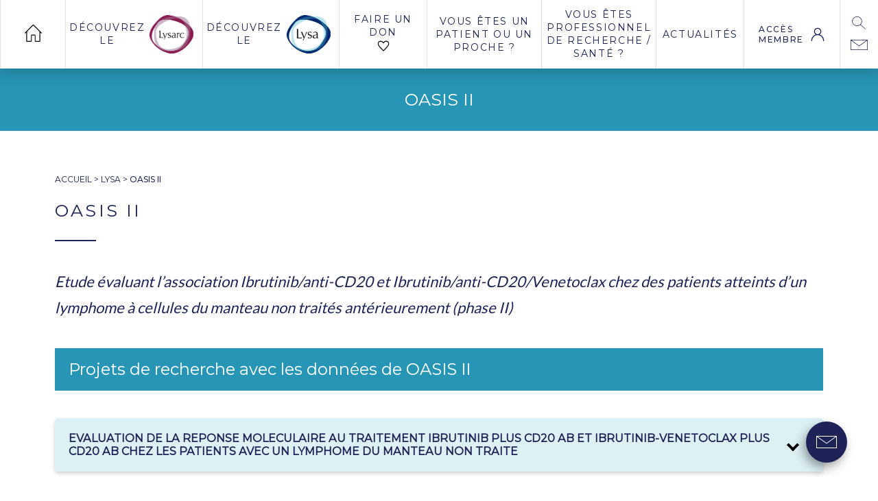

--- FILE ---
content_type: text/html; charset=UTF-8
request_url: https://experts-recherche-lymphome.org/lysa/etudes/oasis-2/
body_size: 15092
content:
<!doctype html>
<html lang="fr-FR">
  <head>
      <script>(function(w,d,s,l,i){w[l]=w[l]||[];w[l].push({'gtm.start':
    new Date().getTime(),event:'gtm.js'});var f=d.getElementsByTagName(s)[0],
    j=d.createElement(s),dl=l!='dataLayer'?'&l='+l:'';j.async=true;j.src=
    'https://www.googletagmanager.com/gtm.js?id='+i+dl;f.parentNode.insertBefore(j,f);
    })(window,document,'script','dataLayer','GTM-N5F2MTN');</script>
  
  <meta charset="utf-8">
  <meta http-equiv="x-ua-compatible" content="ie=edge">
  <meta name="viewport" content="width=device-width, initial-scale=1">
  <meta http-equiv="Content-Type" content="text/html; charset=UTF-8" X-Content-Type-Options="nosniff">

  <link href="https://experts-recherche-lymphome.org/wp-content/themes/pamplemousse/dist/images/favicons/apple-touch-icon-57x57.png" rel="apple-touch-icon-precomposed" sizes="57x57">
  <link href="https://experts-recherche-lymphome.org/wp-content/themes/pamplemousse/dist/images/favicons/apple-touch-icon-114x114.png" rel="apple-touch-icon-precomposed" sizes="114x114">
  <link href="https://experts-recherche-lymphome.org/wp-content/themes/pamplemousse/dist/images/favicons/apple-touch-icon-72x72.png" rel="apple-touch-icon-precomposed" sizes="72x72">
  <link href="https://experts-recherche-lymphome.org/wp-content/themes/pamplemousse/dist/images/favicons/apple-touch-icon-144x144.png" rel="apple-touch-icon-precomposed" sizes="144x144">
  <link href="https://experts-recherche-lymphome.org/wp-content/themes/pamplemousse/dist/images/favicons/apple-touch-icon-60x60.png" rel="apple-touch-icon-precomposed" sizes="60x60">
  <link href="https://experts-recherche-lymphome.org/wp-content/themes/pamplemousse/dist/images/favicons/apple-touch-icon-120x120.png" rel="apple-touch-icon-precomposed" sizes="120x120">
  <link href="https://experts-recherche-lymphome.org/wp-content/themes/pamplemousse/dist/images/favicons/apple-touch-icon-76x76.png" rel="apple-touch-icon-precomposed" sizes="76x76">
  <link href="https://experts-recherche-lymphome.org/wp-content/themes/pamplemousse/dist/images/favicons/apple-touch-icon-152x152.png" rel="apple-touch-icon-precomposed" sizes="152x152">
  <link href="https://experts-recherche-lymphome.org/wp-content/themes/pamplemousse/dist/images/favicons/favicon-196x196.png" rel="icon" type="image/png" sizes="196x196">
  <link href="https://experts-recherche-lymphome.org/wp-content/themes/pamplemousse/dist/images/favicons/favicon-96x96.png" rel="icon" type="image/png" sizes="96x96">
  <link href="https://experts-recherche-lymphome.org/wp-content/themes/pamplemousse/dist/images/favicons/favicon-32x32.png" rel="icon" type="image/png" sizes="32x32">
  <link href="https://experts-recherche-lymphome.org/wp-content/themes/pamplemousse/dist/images/favicons/favicon-16x16.png" rel="icon" type="image/png" sizes="16x16">
  <link href="https://experts-recherche-lymphome.org/wp-content/themes/pamplemousse/dist/images/favicons/favicon-128.png" rel="icon" type="image/png" sizes="128x128">
  <meta name="msapplication-TileImage" content="https://experts-recherche-lymphome.org/wp-content/themes/pamplemousse/dist/images/favicons/mstile-144x144.png">
  <meta name="msapplication-square70x70logo" content="https://experts-recherche-lymphome.org/wp-content/themes/pamplemousse/dist/images/favicons/mstile-70x70.png">
  <meta name="msapplication-square150x150logo" content="https://experts-recherche-lymphome.org/wp-content/themes/pamplemousse/dist/images/favicons/mstile-150x150.png">
  <meta name="msapplication-wide310x150logo" content="https://experts-recherche-lymphome.org/wp-content/themes/pamplemousse/dist/images/favicons/mstile-310x150.png">
  <meta name="msapplication-square310x310logo" content="https://experts-recherche-lymphome.org/wp-content/themes/pamplemousse/dist/images/favicons/mstile-310x310.png">

  <meta name="msapplication-TileColor" content="#ffffff">
  <meta name="application-name" content="Experts Recherche Lymphome">
  <meta name="theme-color" content="#ffffff">

  <meta name='robots' content='index, follow, max-image-preview:large, max-snippet:-1, max-video-preview:-1' />

	<!-- This site is optimized with the Yoast SEO plugin v26.7 - https://yoast.com/wordpress/plugins/seo/ -->
	<title>OASIS II - Experts Recherche Lymphome</title>
	<meta name="description" content="Etude randomisée de phase II évaluant l’association Ibrutinib/anti-CD20 et Ibrutinib/anti-CD20/Venetoclax chez des patients atteints d’un lymphome à cellules du manteau non traités antérieurement" />
	<link rel="canonical" href="https://experts-recherche-lymphome.org/lysa/etudes/oasis-2/" />
	<meta property="og:locale" content="fr_FR" />
	<meta property="og:type" content="article" />
	<meta property="og:title" content="OASIS II - Experts Recherche Lymphome" />
	<meta property="og:description" content="Etude randomisée de phase II évaluant l’association Ibrutinib/anti-CD20 et Ibrutinib/anti-CD20/Venetoclax chez des patients atteints d’un lymphome à cellules du manteau non traités antérieurement" />
	<meta property="og:url" content="https://experts-recherche-lymphome.org/lysa/etudes/oasis-2/" />
	<meta property="og:site_name" content="Experts Recherche Lymphome" />
	<meta property="article:modified_time" content="2025-03-19T10:07:05+00:00" />
	<meta name="twitter:card" content="summary_large_image" />
	<script type="application/ld+json" class="yoast-schema-graph">{"@context":"https://schema.org","@graph":[{"@type":"WebPage","@id":"https://experts-recherche-lymphome.org/lysa/etudes/oasis-2/","url":"https://experts-recherche-lymphome.org/lysa/etudes/oasis-2/","name":"OASIS II - Experts Recherche Lymphome","isPartOf":{"@id":"https://experts-recherche-lymphome.org/#website"},"datePublished":"2022-01-20T07:56:22+00:00","dateModified":"2025-03-19T10:07:05+00:00","description":"Etude randomisée de phase II évaluant l’association Ibrutinib/anti-CD20 et Ibrutinib/anti-CD20/Venetoclax chez des patients atteints d’un lymphome à cellules du manteau non traités antérieurement","breadcrumb":{"@id":"https://experts-recherche-lymphome.org/lysa/etudes/oasis-2/#breadcrumb"},"inLanguage":"fr-FR","potentialAction":[{"@type":"ReadAction","target":["https://experts-recherche-lymphome.org/lysa/etudes/oasis-2/"]}]},{"@type":"BreadcrumbList","@id":"https://experts-recherche-lymphome.org/lysa/etudes/oasis-2/#breadcrumb","itemListElement":[{"@type":"ListItem","position":1,"name":"Accueil","item":"https://experts-recherche-lymphome.org/"},{"@type":"ListItem","position":2,"name":"OASIS II"}]},{"@type":"WebSite","@id":"https://experts-recherche-lymphome.org/#website","url":"https://experts-recherche-lymphome.org/","name":"Experts Recherche Lymphome","description":"Ensemble pour la recherche contre le lymphome","potentialAction":[{"@type":"SearchAction","target":{"@type":"EntryPoint","urlTemplate":"https://experts-recherche-lymphome.org/?s={search_term_string}"},"query-input":{"@type":"PropertyValueSpecification","valueRequired":true,"valueName":"search_term_string"}}],"inLanguage":"fr-FR"}]}</script>
	<!-- / Yoast SEO plugin. -->


<link rel='dns-prefetch' href='//cdn-cookieyes.com' />
<link rel='dns-prefetch' href='//www.google.com' />
<link rel="alternate" title="oEmbed (JSON)" type="application/json+oembed" href="https://experts-recherche-lymphome.org/wp-json/oembed/1.0/embed?url=https%3A%2F%2Fexperts-recherche-lymphome.org%2Flysa%2Fetudes%2Foasis-2%2F" />
<link rel="alternate" title="oEmbed (XML)" type="text/xml+oembed" href="https://experts-recherche-lymphome.org/wp-json/oembed/1.0/embed?url=https%3A%2F%2Fexperts-recherche-lymphome.org%2Flysa%2Fetudes%2Foasis-2%2F&#038;format=xml" />
<style id='wp-img-auto-sizes-contain-inline-css' type='text/css'>
img:is([sizes=auto i],[sizes^="auto," i]){contain-intrinsic-size:3000px 1500px}
/*# sourceURL=wp-img-auto-sizes-contain-inline-css */
</style>
<link rel='stylesheet' id='lysarc-erd-css' href='https://experts-recherche-lymphome.org/wp-content/plugins/lysarc-erd/assets/css/app.css?ver=6.9' type='text/css' media='all' />
<link rel='stylesheet' id='wp_mailjet_form_builder_widget-widget-front-styles-css' href='https://experts-recherche-lymphome.org/wp-content/plugins/mailjet-for-wordpress/src/widgetformbuilder/css/front-widget.css?ver=6.1.3' type='text/css' media='all' />
<link rel='stylesheet' id='sage/main.css-css' href='https://experts-recherche-lymphome.org/wp-content/themes/pamplemousse/dist/styles/main_434b3c74.css' type='text/css' media='all' />
<link rel='stylesheet' id='sp-ea-style-css' href='https://experts-recherche-lymphome.org/wp-content/plugins/easy-accordion-free/public/assets/css/ea-style.css?ver=3.0.5' type='text/css' media='all' />
<script type="text/javascript" data-cookieconsent="ignore" id="cookieyes" type="text/javascript" crossorigin="anonymous" referrerpolicy="no-referrer-when-downgrade" src="https://cdn-cookieyes.com/client_data/1e3b33a323fb9746988ddc9e/script.js" id="cookieyes-consent-js"></script>
<script type="text/javascript" data-cookieconsent="ignore" src="https://experts-recherche-lymphome.org/wp-includes/js/jquery/jquery.min.js?ver=3.7.1" id="jquery-core-js"></script>
<script type="text/javascript" data-cookieconsent="ignore" src="https://experts-recherche-lymphome.org/wp-includes/js/jquery/jquery-migrate.min.js?ver=3.4.1" id="jquery-migrate-js"></script>
<script type="text/javascript" id="wpml-xdomain-data-js-extra">
/* <![CDATA[ */
var wpml_xdomain_data = {"css_selector":"wpml-ls-item","ajax_url":"https://experts-recherche-lymphome.org/wp-admin/admin-ajax.php","current_lang":"fr","_nonce":"ea0e0021f5"};
//# sourceURL=wpml-xdomain-data-js-extra
/* ]]> */
</script>
<script type="text/javascript" data-cookieconsent="ignore" src="https://experts-recherche-lymphome.org/wp-content/plugins/sitepress-multilingual-cms/res/js/xdomain-data.js?ver=486900" id="wpml-xdomain-data-js" defer="defer" data-wp-strategy="defer"></script>
<script type="text/javascript" data-cookieconsent="ignore" src="https://experts-recherche-lymphome.org/wp-content/plugins/easy-accordion-free/public/assets/js/collapse.min.js?ver=3.0.5" id="sp-ea-accordion-js-js"></script>
<link rel="https://api.w.org/" href="https://experts-recherche-lymphome.org/wp-json/" /><link rel="alternate" title="JSON" type="application/json" href="https://experts-recherche-lymphome.org/wp-json/wp/v2/study_lysa/10020" /><meta name="generator" content="WordPress 6.9" />
<link rel='shortlink' href='https://experts-recherche-lymphome.org/?p=10020' />
<meta name="generator" content="WPML ver:4.8.6 stt:1,4;" />
<script>document.documentElement.className += " js";</script>
		<style type="text/css" id="wp-custom-css">
			.politique-de-cookies table td {
	border: 1px solid #1d2356;
    padding: 10px;
}

.politique-de-cookies table thead {
	background-color: #BCE4EC;
}

.politique-de-cookies table tr,
.politique-de-cookies table th {
	vertical-align: middle;
}

.frm_pro_form p.legal_text {
	border: 0;
	font-size: 12px;
  margin-top: -30px;
  font-style: italic;
  opacity: .7;
}

.frm_pro_form p.legal_text a {
	text-decoration: underline;
}
.frm_message {
	color: #009900;
}		</style>
		</head>

  <body class="wp-singular study_lysa-template-default single single-study_lysa postid-10020 wp-theme-pamplemousseresources sp-easy-accordion-enabled oasis-2 app-data index-data singular-data single-data single-study_lysa-data single-study_lysa-oasis-2-data">
      <noscript><iframe type="opt-in" data-name="googleTagManager" data-src="https://www.googletagmanager.com/ns.html?id=GTM-N5F2MTN" height="0" width="0" style="display:none;visibility:hidden"></iframe></noscript>
  
    <div data-smoothscroll-wrapper="true">
      <div class="wrapper" data-smoothscroll="false">
        <div id="loader">
          <svg xmlns="http://www.w3.org/2000/svg" viewBox="0 0 83.42 88">
  <title>loader</title>
  <g>
    <path d="M54.72,27l14.8-16.26-.39-.36-.82-.71-.77-.63-.85-.67c-.66-.5-1.34-1-2-1.45-.39-.26-.79-.53-1.2-.78-.25-.16-.5-.3-.75-.45l-1.17-.68c-.27-.14-.53-.29-.8-.42s-.8-.41-1.2-.61l-.81-.38c-.42-.19-.85-.38-1.29-.56l-.56-.23L48.76,23.29A19.51,19.51,0,0,1,54.72,27Z" style="opacity: 0.25"/>
    <path d="M54.59,61.08a19.65,19.65,0,0,1-6,3.69l7.93,20.52c.58-.22,1.15-.46,1.72-.71l.49-.23c.41-.19.83-.38,1.24-.59l.62-.32c.37-.18.73-.38,1.09-.58l.63-.36c.43-.25.86-.5,1.28-.77l.63-.41,1-.67.64-.46c.32-.23.63-.46.93-.7s.43-.33.64-.5.6-.48.9-.73l.61-.53.29-.26Z" style="opacity: 0.55"/>
    <path d="M37.71.23C37,.3,36.3.4,35.61.51h0c-.69.11-1.38.24-2.06.38h0c-.69.15-1.36.31-2,.49h0c-.49.13-1,.28-1.46.43l-.73.23-1.25.44-.6.22-.12,0,8,20.49A18.19,18.19,0,0,1,42,22h.11l.14-22H42a40.52,40.52,0,0,0-4.29.23Z" style="opacity: 0.1"/>
    <path d="M61.67,48a23,23,0,0,1-2.48,7.23L78.5,65.76l.16-.3c.34-.62.65-1.25,1-1.89l.19-.39c.35-.76.68-1.54,1-2.33.09-.21.16-.43.24-.64.23-.6.45-1.21.65-1.82l.25-.76c.21-.68.4-1.37.58-2.06,0-.19.11-.38.16-.57h0c.08-.34.15-.68.22-1,.14-.63.27-1.25.38-1.88,0-.15,0-.3.07-.45Z" style="opacity: 0.45"/>
    <path d="M59.27,32.92a22.9,22.9,0,0,1,2.43,7.25l21.72-3.46c0-.18-.07-.37-.1-.55-.09-.56-.2-1.11-.31-1.66-.06-.29-.13-.58-.19-.86-.13-.55-.27-1.09-.41-1.63l-.21-.77c-.2-.68-.41-1.36-.64-2l-.09-.3c-.27-.76-.56-1.51-.86-2.25-.19-.46-.38-.9-.58-1.35l-.33-.72-.54-1.11-.35-.68-.14-.25Z" style="opacity: 0.35000000000000003"/>
    <path d="M.05,46.27c.08,1.45.22,2.89.42,4.31,0,.09,0,.19,0,.28l.09.55,21.71-3.52A23.93,23.93,0,0,1,22,44a24.89,24.89,0,0,1,.32-4L.62,36.47c0,.17-.06.34-.08.51s-.07.43-.1.65c-.07.51-.13,1-.18,1.54C.17,40,.1,40.89.05,41.76S0,43.25,0,44s0,1.51.05,2.26Z" style="opacity: 0.85"/>
    <path d="M27.23,85.19l.33.14h0l1,.34,1.65.55c.45.13.89.27,1.34.39h0c.56.15,1.11.28,1.67.41.4.09.81.17,1.21.24s.62.13.93.18.84.13,1.26.18.61.09.92.12.9.09,1.35.12c.29,0,.57.06.86.07.51,0,1,0,1.56,0l.62,0,.06-22a18.19,18.19,0,0,1-6.65-1.27Z" style="opacity: 0.65"/>
    <path d="M24.78,32.81A21.75,21.75,0,0,1,29.37,27L14.66,10.61l-.33.3c-.43.4-.85.8-1.27,1.22l-.51.51c-.56.58-1.12,1.17-1.65,1.79S10,15.47,9.59,16h0c-.43.55-.84,1.1-1.25,1.66h0c-.4.57-.79,1.14-1.17,1.73h0c-.61,1-1.18,1.94-1.73,3Z" style="fill: #fff"/>
    <path d="M29.32,61a21.88,21.88,0,0,1-4.57-5.86L5.38,65.55l.27.49c.24.43.49.86.74,1.28.15.25.3.5.46.75.26.42.53.83.8,1.23.16.24.31.47.48.7.3.44.61.86.93,1.29l.42.56c.47.59.95,1.18,1.45,1.75s.9,1,1.37,1.51h0c.48.5,1,1,1.46,1.46h0l.81.74Z" style="opacity: 0.75"/>
  </g>
</svg>

        </div>

        
        <header class="header" id="header">
  <nav aria-label="primary" class="nav nav--header">

    
    <ul class="nav-main">
      <li class="nav-main-column nav-main-home nav-main-column-small">
        <div class="nav-main-column-container" data-toggle-desktop-col="close">
          <div>
				    													<a href="https://experts-recherche-lymphome.org/lysarc/" class="nav__link">								<i class="icon-home"><svg xmlns="http://www.w3.org/2000/svg" data-name="Livello 1" viewBox="0 0 128 128"><path d="m127.12 60.22-11.66-11.66L69 2.05a7 7 0 0 0-9.9 0L12.57 48.53.88 60.22a3 3 0 0 0 4.24 4.24l6.57-6.57V121a7 7 0 0 0 7 7H46a7 7 0 0 0 7-7V81a1 1 0 0 1 1-1h20a1 1 0 0 1 1 1v40a7 7 0 0 0 7 7h27.34a7 7 0 0 0 7-7V57.92l6.54 6.54a3 3 0 0 0 4.24-4.24ZM110.34 121a1 1 0 0 1-1 1H82a1 1 0 0 1-1-1V81a7 7 0 0 0-7-7H54a7 7 0 0 0-7 7v40a1 1 0 0 1-1 1H18.69a1 1 0 0 1-1-1V51.9l45.6-45.61a1 1 0 0 1 1.41 0l45.63 45.63Z"/></svg></i>
								</a>
						          </div>
        </div>
      </li>
                      <li class="nav-main-column nav-main-column-desktop nav-main-column-big" data-toggle-desktop-col="submenu_1">
          <div class="nav-main-column-container nav__link nav__link--logo">
            <div>Découvrez le</div>
            <img width="172" height="150" src="https://experts-recherche-lymphome.org/wp-content/uploads/2020/04/groupe-141.svg" class="attachment-post-thumbnail size-post-thumbnail wp-post-image" alt="Logo LYSARC" decoding="async" loading="lazy" />
          </div>
        </li>
                      <li class="nav-main-column nav-main-column-desktop nav-main-column-big" data-toggle-desktop-col="submenu_2">
          <div class="nav-main-column-container nav__link nav__link--logo">
            <div>Découvrez le</div>
            <img width="172" height="150" src="https://experts-recherche-lymphome.org/wp-content/uploads/2020/04/composant-25-1.svg" class="attachment-post-thumbnail size-post-thumbnail wp-post-image" alt="Logo LYSA" decoding="async" loading="lazy" />
          </div>
        </li>
            
      
                                
                      <li class="nav-main-column nav-main-column-desktop nav-main-column-nosubmenu nav-main-column-small" data-toggle-desktop-col="close">
              <div class="nav-main-column-container">
                <a class="nav__link" href="https://www.helloasso.com/associations/fonds-de-dotation-lysa-pour-la-recherche-sur-les-lymphomes%20" target="_blank">
                  Faire un don<br><svg xmlns="http://www.w3.org/2000/svg" xml:space="preserve" width="20" height="20" fill="none" viewBox="0 0 192 192"><path d="M60.732 29.7C41.107 29.7 22 39.7 22 67.41c0 27.29 45.274 67.29 74 94.89 28.744-27.6 74-67.6 74-94.89 0-27.71-19.092-37.71-38.695-37.71C116 29.7 104.325 41.575 96 54.066 87.638 41.516 76 29.7 60.732 29.7z" style="clip-rule:evenodd;display:inline;fill:none;stroke:#000;stroke-width:12;stroke-linecap:round;stroke-linejoin:round;stroke-miterlimit:2;stroke-dasharray:none;stroke-opacity:1"/></svg>                </a>
              </div>
            </li>
          
                            
                      <li class="nav-main-column nav-main-column-desktop nav-main-column-big" data-toggle-desktop-col="submenu_opt_1">
              <div class="nav-main-column-container">
                <div class="nav__link">Vous êtes un patient ou un proche ? </div>
              </div>
            </li>
          
                            
                      <li class="nav-main-column nav-main-column-desktop nav-main-column-big" data-toggle-desktop-col="submenu_opt_2">
              <div class="nav-main-column-container">
                <div class="nav__link">Vous êtes professionnel de recherche / santé ?</div>
              </div>
            </li>
          
                            
                      <li class="nav-main-column nav-main-column-desktop nav-main-column-nosubmenu nav-main-column-small" data-toggle-desktop-col="close">
              <div class="nav-main-column-container">
                <a class="nav__link" href="https://experts-recherche-lymphome.org/actualites/%20" target="_self">
                  Actualités<br>                </a>
              </div>
            </li>
          
                              

      
              
        <li class="nav__column nav__column--menu">
          <div id="js-menuBtn" class="nav__link nav__link--group nav__link--center">
            <span>Menu</span>
            <button class="hamburger" type="button">
              <span class="hamburger-box">
                <span class="hamburger-inner"></span>
              </span>
            </button>
          </div>
        </li>

        
        <li class="nav__column nav__column--login  ">
                          <a data-router-disabled data-noprefetch href="https://experts-recherche-lymphome.org/acces-membre/" class="nav__link nav__link--group nav__link--center"  data-toggle-desktop-col="close">
                                    <span class="nav__username">
                                    Accès<br>membre
                                </span>
                  <i class="icon-person"></i>
                              </a>
          
                  </li>

        
        <li class="nav__column nav__column--btns">
          <div id="js-searchBtn" class="nav__link nav__link--center">
            <i class="icon-search"></i>
          </div>

                      <a href="https://experts-recherche-lymphome.org/contact/" id="contactBtn" class="nav__link nav__link--center" data-toggle-desktop-col="close">
              <i class="icon-email"><svg width="474" height="286" viewBox="0 0 474 286" fill="none" xmlns="http://www.w3.org/2000/svg">
<path d="M466.41 0.579956H7.58983C3.55073 0.579956 0.210938 3.86905 0.210938 7.95885V277.999C0.210938 282.085 3.55073 285.378 7.58983 285.378H466.36C470.446 285.378 473.739 282.089 473.739 277.999V7.95885C473.789 3.86905 470.45 0.579956 466.411 0.579956H466.41ZM443.48 15.3849L237 164.385L30.5198 15.3849H443.48ZM15.0098 270.615V22.4149L232.66 179.495C233.957 180.44 235.453 180.889 236.996 180.889C238.543 180.889 240.035 180.44 241.332 179.495L458.982 22.4149V270.615H15.0098Z" fill="#1d2356"/>
</svg>
</i>
            </a>
          
                      <div class="nav__langs lang-switcher">
                                                                              <a href="https://lymphoma-research-experts.org/" data-router-disabled class="nav__lang" data-lang="en">
                    <?xml version="1.0" encoding="iso-8859-1"?>
<!-- Generator: Adobe Illustrator 19.0.0, SVG Export Plug-In . SVG Version: 6.00 Build 0)  -->
<svg version="1.1" id="Capa_1" xmlns="http://www.w3.org/2000/svg" xmlns:xlink="http://www.w3.org/1999/xlink" x="0px" y="0px"
	 viewBox="0 0 512 512" style="enable-background:new 0 0 512 512;" xml:space="preserve">
<rect y="85.333" style="fill:#F0F0F0;" width="512" height="341.337"/>
<polygon style="fill:#D80027;" points="288,85.33 224,85.33 224,223.996 0,223.996 0,287.996 224,287.996 224,426.662 288,426.662 
	288,287.996 512,287.996 512,223.996 288,223.996 "/>
<g>
	<polygon style="fill:#0052B4;" points="393.785,315.358 512,381.034 512,315.358 	"/>
	<polygon style="fill:#0052B4;" points="311.652,315.358 512,426.662 512,395.188 368.307,315.358 	"/>
	<polygon style="fill:#0052B4;" points="458.634,426.662 311.652,344.998 311.652,426.662 	"/>
</g>
<polygon style="fill:#F0F0F0;" points="311.652,315.358 512,426.662 512,395.188 368.307,315.358 "/>
<polygon style="fill:#D80027;" points="311.652,315.358 512,426.662 512,395.188 368.307,315.358 "/>
<g>
	<polygon style="fill:#0052B4;" points="90.341,315.356 0,365.546 0,315.356 	"/>
	<polygon style="fill:#0052B4;" points="200.348,329.51 200.348,426.661 25.491,426.661 	"/>
</g>
<polygon style="fill:#D80027;" points="143.693,315.358 0,395.188 0,426.662 0,426.662 200.348,315.358 "/>
<g>
	<polygon style="fill:#0052B4;" points="118.215,196.634 0,130.958 0,196.634 	"/>
	<polygon style="fill:#0052B4;" points="200.348,196.634 0,85.33 0,116.804 143.693,196.634 	"/>
	<polygon style="fill:#0052B4;" points="53.366,85.33 200.348,166.994 200.348,85.33 	"/>
</g>
<polygon style="fill:#F0F0F0;" points="200.348,196.634 0,85.33 0,116.804 143.693,196.634 "/>
<polygon style="fill:#D80027;" points="200.348,196.634 0,85.33 0,116.804 143.693,196.634 "/>
<g>
	<polygon style="fill:#0052B4;" points="421.659,196.636 512,146.446 512,196.636 	"/>
	<polygon style="fill:#0052B4;" points="311.652,182.482 311.652,85.331 486.509,85.331 	"/>
</g>
<polygon style="fill:#D80027;" points="368.307,196.634 512,116.804 512,85.33 512,85.33 311.652,196.634 "/>
<g>
</g>
<g>
</g>
<g>
</g>
<g>
</g>
<g>
</g>
<g>
</g>
<g>
</g>
<g>
</g>
<g>
</g>
<g>
</g>
<g>
</g>
<g>
</g>
<g>
</g>
<g>
</g>
<g>
</g>
</svg>

                  </a>
                                          </div>
          
          <div class="nav-search js-nav-search">
            <form method="get" id="searchform" class="search-form" action="https://experts-recherche-lymphome.org/">
  <input type="text" class="field" name="s" id="s" placeholder="Ex.: lymphome" value="" />
  <input type="submit" class="submit" name="submit" id="searchsubmit" value="Rechercher" />
</form>          </div>
        </li>
          </ul>
    

    
          <div class="nav__sub js-nav__sub">
        <div class="nav__columns js-nav-mobile">

          
          <div class="nav-mobile__row">
            <ul class="nav__links nav-mobile__container">
                                              <li class="nav-mobile__row">
                  <div class="nav-mobile__link nav-mobile__link--open" data-open-mobile-col="submenu_1">
                    <div class="nav-mobile__imagewrapper">
                      <img width="172" height="150" src="https://experts-recherche-lymphome.org/wp-content/uploads/2020/04/groupe-141.svg" class="attachment-post-thumbnail size-post-thumbnail wp-post-image" alt="Logo LYSARC" decoding="async" loading="lazy" />
                    </div>
                    <span class="nav-mobile__title">Découvrez le LYSARC</span>
                    <div class="nav-mobile__arrow">
                      <!-- Generated by IcoMoon.io -->
<svg version="1.1" xmlns="http://www.w3.org/2000/svg" viewBox="0 0 4143 1024">
<title></title>
<g id="icomoon-ignore">
</g>
<path fill="none" stroke-linejoin="miter" stroke-linecap="butt" stroke-miterlimit="4" stroke-width="243.5196" stroke="#000" d="M42.859 113.967l2064.316 779.263 1991.991-779.263"></path>
</svg>

                    </div>
                  </div>
                </li>
                                              <li class="nav-mobile__row">
                  <div class="nav-mobile__link nav-mobile__link--open" data-open-mobile-col="submenu_2">
                    <div class="nav-mobile__imagewrapper">
                      <img width="172" height="150" src="https://experts-recherche-lymphome.org/wp-content/uploads/2020/04/composant-25-1.svg" class="attachment-post-thumbnail size-post-thumbnail wp-post-image" alt="Logo LYSA" decoding="async" loading="lazy" />
                    </div>
                    <span class="nav-mobile__title">Découvrez le LYSA</span>
                    <div class="nav-mobile__arrow">
                      <!-- Generated by IcoMoon.io -->
<svg version="1.1" xmlns="http://www.w3.org/2000/svg" viewBox="0 0 4143 1024">
<title></title>
<g id="icomoon-ignore">
</g>
<path fill="none" stroke-linejoin="miter" stroke-linecap="butt" stroke-miterlimit="4" stroke-width="243.5196" stroke="#000" d="M42.859 113.967l2064.316 779.263 1991.991-779.263"></path>
</svg>

                    </div>
                  </div>
                </li>
                            
              
                                                                                  <li class="nav-mobile__row">
                                          <div class="nav-mobile__link nav-mobile__link--open nosubmenu">
                        <a class="nav-mobile__title" href="https://www.helloasso.com/associations/fonds-de-dotation-lysa-pour-la-recherche-sur-les-lymphomes%20" target="_blank">
                          Faire un don  <svg xmlns="http://www.w3.org/2000/svg" xml:space="preserve" width="20" height="20" fill="none" viewBox="0 0 192 192"><path d="M60.732 29.7C41.107 29.7 22 39.7 22 67.41c0 27.29 45.274 67.29 74 94.89 28.744-27.6 74-67.6 74-94.89 0-27.71-19.092-37.71-38.695-37.71C116 29.7 104.325 41.575 96 54.066 87.638 41.516 76 29.7 60.732 29.7z" style="clip-rule:evenodd;display:inline;fill:none;stroke:#000;stroke-width:12;stroke-linecap:round;stroke-linejoin:round;stroke-miterlimit:2;stroke-dasharray:none;stroke-opacity:1"/></svg>                        </a>
                      </div>
                                      </li>
                                                                      <li class="nav-mobile__row">
                                          <div class="nav-mobile__link nav-mobile__link--open" data-open-mobile-col="submenu_opt_1">
                        <span class="nav-mobile__title">Vous êtes un patient ou un proche ? </span>
                        <div class="nav-mobile__arrow">
                          <!-- Generated by IcoMoon.io -->
<svg version="1.1" xmlns="http://www.w3.org/2000/svg" viewBox="0 0 4143 1024">
<title></title>
<g id="icomoon-ignore">
</g>
<path fill="none" stroke-linejoin="miter" stroke-linecap="butt" stroke-miterlimit="4" stroke-width="243.5196" stroke="#000" d="M42.859 113.967l2064.316 779.263 1991.991-779.263"></path>
</svg>

                        </div>
                      </div>
                                      </li>
                                                                      <li class="nav-mobile__row">
                                          <div class="nav-mobile__link nav-mobile__link--open" data-open-mobile-col="submenu_opt_2">
                        <span class="nav-mobile__title">Vous êtes professionnel de recherche / santé ?</span>
                        <div class="nav-mobile__arrow">
                          <!-- Generated by IcoMoon.io -->
<svg version="1.1" xmlns="http://www.w3.org/2000/svg" viewBox="0 0 4143 1024">
<title></title>
<g id="icomoon-ignore">
</g>
<path fill="none" stroke-linejoin="miter" stroke-linecap="butt" stroke-miterlimit="4" stroke-width="243.5196" stroke="#000" d="M42.859 113.967l2064.316 779.263 1991.991-779.263"></path>
</svg>

                        </div>
                      </div>
                                      </li>
                                                                      <li class="nav-mobile__row">
                                          <div class="nav-mobile__link nav-mobile__link--open nosubmenu">
                        <a class="nav-mobile__title" href="https://experts-recherche-lymphome.org/actualites/%20" target="_self">
                          Actualités                          </a>
                      </div>
                                      </li>
                                                              
            </ul>

                          <div class="nav__langs lang-switcher">
                                                      <div class="nav__lang nav__lang--active">
                      <?xml version="1.0" encoding="iso-8859-1"?>
<!-- Generator: Adobe Illustrator 19.0.0, SVG Export Plug-In . SVG Version: 6.00 Build 0)  -->
<svg version="1.1" id="Capa_1" xmlns="http://www.w3.org/2000/svg" xmlns:xlink="http://www.w3.org/1999/xlink" x="0px" y="0px"
	 viewBox="0 0 512 512" style="enable-background:new 0 0 512 512;" xml:space="preserve">
<rect y="85.331" style="fill:#F0F0F0;" width="512" height="341.337"/>
<rect y="85.331" style="fill:#0052B4;" width="170.663" height="341.337"/>
<rect x="341.337" y="85.331" style="fill:#D80027;" width="170.663" height="341.337"/>
<g>
</g>
<g>
</g>
<g>
</g>
<g>
</g>
<g>
</g>
<g>
</g>
<g>
</g>
<g>
</g>
<g>
</g>
<g>
</g>
<g>
</g>
<g>
</g>
<g>
</g>
<g>
</g>
<g>
</g>
</svg>

                    </div>
                                                        |
                                                                        <a href="https://lymphoma-research-experts.org/" data-router-disabled class="nav__lang" data-lang="en">
                      <?xml version="1.0" encoding="iso-8859-1"?>
<!-- Generator: Adobe Illustrator 19.0.0, SVG Export Plug-In . SVG Version: 6.00 Build 0)  -->
<svg version="1.1" id="Capa_1" xmlns="http://www.w3.org/2000/svg" xmlns:xlink="http://www.w3.org/1999/xlink" x="0px" y="0px"
	 viewBox="0 0 512 512" style="enable-background:new 0 0 512 512;" xml:space="preserve">
<rect y="85.333" style="fill:#F0F0F0;" width="512" height="341.337"/>
<polygon style="fill:#D80027;" points="288,85.33 224,85.33 224,223.996 0,223.996 0,287.996 224,287.996 224,426.662 288,426.662 
	288,287.996 512,287.996 512,223.996 288,223.996 "/>
<g>
	<polygon style="fill:#0052B4;" points="393.785,315.358 512,381.034 512,315.358 	"/>
	<polygon style="fill:#0052B4;" points="311.652,315.358 512,426.662 512,395.188 368.307,315.358 	"/>
	<polygon style="fill:#0052B4;" points="458.634,426.662 311.652,344.998 311.652,426.662 	"/>
</g>
<polygon style="fill:#F0F0F0;" points="311.652,315.358 512,426.662 512,395.188 368.307,315.358 "/>
<polygon style="fill:#D80027;" points="311.652,315.358 512,426.662 512,395.188 368.307,315.358 "/>
<g>
	<polygon style="fill:#0052B4;" points="90.341,315.356 0,365.546 0,315.356 	"/>
	<polygon style="fill:#0052B4;" points="200.348,329.51 200.348,426.661 25.491,426.661 	"/>
</g>
<polygon style="fill:#D80027;" points="143.693,315.358 0,395.188 0,426.662 0,426.662 200.348,315.358 "/>
<g>
	<polygon style="fill:#0052B4;" points="118.215,196.634 0,130.958 0,196.634 	"/>
	<polygon style="fill:#0052B4;" points="200.348,196.634 0,85.33 0,116.804 143.693,196.634 	"/>
	<polygon style="fill:#0052B4;" points="53.366,85.33 200.348,166.994 200.348,85.33 	"/>
</g>
<polygon style="fill:#F0F0F0;" points="200.348,196.634 0,85.33 0,116.804 143.693,196.634 "/>
<polygon style="fill:#D80027;" points="200.348,196.634 0,85.33 0,116.804 143.693,196.634 "/>
<g>
	<polygon style="fill:#0052B4;" points="421.659,196.636 512,146.446 512,196.636 	"/>
	<polygon style="fill:#0052B4;" points="311.652,182.482 311.652,85.331 486.509,85.331 	"/>
</g>
<polygon style="fill:#D80027;" points="368.307,196.634 512,116.804 512,85.33 512,85.33 311.652,196.634 "/>
<g>
</g>
<g>
</g>
<g>
</g>
<g>
</g>
<g>
</g>
<g>
</g>
<g>
</g>
<g>
</g>
<g>
</g>
<g>
</g>
<g>
</g>
<g>
</g>
<g>
</g>
<g>
</g>
<g>
</g>
</svg>

                    </a>
                                                                  </div>
                      </div>
          

          
                                                                                                                                    <div class="nav__column nav__column--padded nav__column--expand  nav-mobile__menu submenu" data-submenu-col="submenu_opt_1">

                  
                  <div class="nav-mobile__row nav-mobile__row--special">
                    <div class="nav-mobile__link nav-mobile__link--close">
                      <span class="nav-mobile__title">Vous êtes un patient ou un proche ? </span>
                      <div class="nav-mobile__arrow" data-close-mobile-col>
                        <!-- Generated by IcoMoon.io -->
<svg version="1.1" xmlns="http://www.w3.org/2000/svg" viewBox="0 0 4143 1024">
<title></title>
<g id="icomoon-ignore">
</g>
<path fill="none" stroke-linejoin="miter" stroke-linecap="butt" stroke-miterlimit="4" stroke-width="243.5196" stroke="#000" d="M42.859 113.967l2064.316 779.263 1991.991-779.263"></path>
</svg>

                      </div>
                    </div>
                  </div>
                  

                  <ul class="nav__links nav-links-animated">
                                                                                          <li>
                          <a class="nav__link animated-link" href="https://experts-recherche-lymphome.org/je-suis-un-patient-ou-un-proche/" target="_self">
                            Je suis un patient ou un proche
                          </a>
                        </li>
                                                                      <li>
                          <a class="nav__link animated-link" href="https://experts-recherche-lymphome.org/sinformer-sur-le-lymphome" target="_self">
                            Qu&#039;est ce qu&#039;un lymphome ?
                          </a>
                        </li>
                                                                      <li>
                          <a class="nav__link animated-link" href="https://experts-recherche-lymphome.org/sinformer-sur-le-lymphome/les-traitements/" target="_self">
                            Quels sont les traitements ?
                          </a>
                        </li>
                                                                      <li>
                          <a class="nav__link animated-link" href="https://experts-recherche-lymphome.org/comprendre-la-recherche-sur-le-lymphome" target="_self">
                            COMPRENDRE LA RECHERCHE SUR LE LYMPHOME
                          </a>
                        </li>
                                                                      <li>
                          <a class="nav__link animated-link" href="https://experts-recherche-lymphome.org/lysa/parcourir-les-etudes-cliniques-en-cours" target="_self">
                            PARCOURIR LES ÉTUDES CLINIQUES EN COURS 
                          </a>
                        </li>
                                                                      <li>
                          <a class="nav__link animated-link" href="https://experts-recherche-lymphome.org/lysa/participer-a-une-etude-clinique-du-lysa/" target="_self">
                            PARTICIPER À UN ESSAI
                          </a>
                        </li>
                                                                      <li>
                          <a class="nav__link animated-link" href="https://experts-recherche-lymphome.org/lysa/je-participe-ou-jai-participe-a-un-essai/%20" target="_self">
                            JE PARTICIPE OU J&#039;AI PARTICIPE À UN ESSAI 
                          </a>
                        </li>
                                                                      <li>
                          <a class="nav__link animated-link" href="https://experts-recherche-lymphome.org/contact/%20" target="_self">
                            CONTACTER UN CENTRE LYSA
                          </a>
                        </li>
                                                                      <li>
                          <a class="nav__link animated-link" href="https://experts-recherche-lymphome.org/lysa/faire-un-don-pour-contribuer-a-la-recherche/" target="_self">
                            FAIRE UN DON
                          </a>
                        </li>
                                                            </ul>
                </div>
                                                                                    <div class="nav__column nav__column--padded nav__column--expand  nav-mobile__menu submenu" data-submenu-col="submenu_opt_2">

                  
                  <div class="nav-mobile__row nav-mobile__row--special">
                    <div class="nav-mobile__link nav-mobile__link--close">
                      <span class="nav-mobile__title">Vous êtes professionnel de recherche / santé ?</span>
                      <div class="nav-mobile__arrow" data-close-mobile-col>
                        <!-- Generated by IcoMoon.io -->
<svg version="1.1" xmlns="http://www.w3.org/2000/svg" viewBox="0 0 4143 1024">
<title></title>
<g id="icomoon-ignore">
</g>
<path fill="none" stroke-linejoin="miter" stroke-linecap="butt" stroke-miterlimit="4" stroke-width="243.5196" stroke="#000" d="M42.859 113.967l2064.316 779.263 1991.991-779.263"></path>
</svg>

                      </div>
                    </div>
                  </div>
                  

                  <ul class="nav__links nav-links-animated">
                                                                                          <li>
                          <a class="nav__link animated-link" href="https://experts-recherche-lymphome.org/je-suis-un-chercheur-et-ou-professionnel-de-sante/" target="_self">
                            Je suis un professionnel de recherche / santé 
                          </a>
                        </li>
                                                                      <li>
                          <a class="nav__link animated-link" href="https://experts-recherche-lymphome.org/lysa/parcourir-les-etudes-cliniques-en-cours/" target="_self">
                            CONNAÎTRE LES ÉTUDES CLINIQUES LYSA / LYSARC EN COURS
                          </a>
                        </li>
                                                                      <li>
                          <a class="nav__link animated-link" href="https://experts-recherche-lymphome.org/lysarc/decouvrir-la-structure-operationnelle-lysarc/%20" target="_self">
                            DÉCOUVRIR LA RECHERCHE CLINIQUE 
                          </a>
                        </li>
                                                                      <li>
                          <a class="nav__link animated-link" href="https://experts-recherche-lymphome.org/lysa/consulter-nos-publications-et-presentations-lors-de-congres/%20" target="_self">
                            PRODUCTION SCIENTIFIQUE 
                          </a>
                        </li>
                                                                      <li>
                          <a class="nav__link animated-link" href="https://experts-recherche-lymphome.org/nous-rejoindre/%20" target="_self">
                            RECHERCHER UN EMPLOI 
                          </a>
                        </li>
                                                            </ul>
                </div>
                                                                                                                  

          
                                  <div class="nav__column nav__column--padded nav__column--expand nav-mobile__menu submenu" data-submenu-col="submenu_1">

              
              <div class="nav-mobile__row nav-mobile__row--special">
                <div class="nav-mobile__link nav-mobile__link--close">
                  <a href="https://experts-recherche-lymphome.org/lysarc/" class="nav-mobile__imagewrapper">
                    <img width="172" height="150" src="https://experts-recherche-lymphome.org/wp-content/uploads/2020/04/groupe-141.svg" class="attachment-post-thumbnail size-post-thumbnail wp-post-image" alt="Logo LYSARC" decoding="async" loading="lazy" />
                  </a>
                  <span class="nav-mobile__title">LYSARC</span>
                  <div class="nav-mobile__arrow" data-close-mobile-col>
                    <!-- Generated by IcoMoon.io -->
<svg version="1.1" xmlns="http://www.w3.org/2000/svg" viewBox="0 0 4143 1024">
<title></title>
<g id="icomoon-ignore">
</g>
<path fill="none" stroke-linejoin="miter" stroke-linecap="butt" stroke-miterlimit="4" stroke-width="243.5196" stroke="#000" d="M42.859 113.967l2064.316 779.263 1991.991-779.263"></path>
</svg>

                  </div>
                </div>
              </div>
              

              <ul class="nav__links nav-links-animated">
                                <li>
                  <a href="https://experts-recherche-lymphome.org/lysarc/" class="nav__link animated-link js-nav-close-force">
                    Qui est le LYSARC ?
                  </a>
                </li>
                                  <li>
                    <a href="https://experts-recherche-lymphome.org/lysarc/decouvrir-la-structure-operationnelle-lysarc/" class="nav__link animated-link js-nav-close-force">
                      Découvrir la structure opérationnelle LYSARC
                    </a>
                  </li>
                                  <li>
                    <a href="https://experts-recherche-lymphome.org/lysarc/se-renseigner-sur-lexpertise-multidisciplinaire/" class="nav__link animated-link js-nav-close-force">
                      Se renseigner sur l’expertise multidisciplinaire
                    </a>
                  </li>
                                  <li>
                    <a href="https://experts-recherche-lymphome.org/lysarc/acceder-a-loffre-de-recherche/" class="nav__link animated-link js-nav-close-force">
                      Accéder à l’offre de recherche
                    </a>
                  </li>
                                  <li>
                    <a href="https://experts-recherche-lymphome.org/lysarc/parcourir-les-plateformes-de-recherche/" class="nav__link animated-link js-nav-close-force">
                      Parcourir les plateformes de recherche
                    </a>
                  </li>
                                  <li>
                    <a href="https://experts-recherche-lymphome.org/lysarc/collaborer-avec-le-lysarc/" class="nav__link animated-link js-nav-close-force">
                      Collaborer avec le LYSARC
                    </a>
                  </li>
                                  <li>
                    <a href="https://experts-recherche-lymphome.org/lysarc/rejoindre-le-lysarc/" class="nav__link animated-link js-nav-close-force">
                      Rejoindre le LYSARC
                    </a>
                  </li>
                                  <li>
                    <a href="https://experts-recherche-lymphome.org/lysarc/la-transparence-au-lysarc/" class="nav__link animated-link js-nav-close-force">
                      La transparence au LYSARC
                    </a>
                  </li>
                                  <li>
                    <a href="https://experts-recherche-lymphome.org/lysarc/klineo/" class="nav__link animated-link js-nav-close-force">
                      La plateforme Klineo
                    </a>
                  </li>
                              </ul>
            </div>
                                  <div class="nav__column nav__column--padded nav__column--expand nav-mobile__menu submenu" data-submenu-col="submenu_2">

              
              <div class="nav-mobile__row nav-mobile__row--special">
                <div class="nav-mobile__link nav-mobile__link--close">
                  <a href="https://experts-recherche-lymphome.org/lysa/" class="nav-mobile__imagewrapper">
                    <img width="172" height="150" src="https://experts-recherche-lymphome.org/wp-content/uploads/2020/04/composant-25-1.svg" class="attachment-post-thumbnail size-post-thumbnail wp-post-image" alt="Logo LYSA" decoding="async" loading="lazy" />
                  </a>
                  <span class="nav-mobile__title">LYSA</span>
                  <div class="nav-mobile__arrow" data-close-mobile-col>
                    <!-- Generated by IcoMoon.io -->
<svg version="1.1" xmlns="http://www.w3.org/2000/svg" viewBox="0 0 4143 1024">
<title></title>
<g id="icomoon-ignore">
</g>
<path fill="none" stroke-linejoin="miter" stroke-linecap="butt" stroke-miterlimit="4" stroke-width="243.5196" stroke="#000" d="M42.859 113.967l2064.316 779.263 1991.991-779.263"></path>
</svg>

                  </div>
                </div>
              </div>
              

              <ul class="nav__links nav-links-animated">
                                <li>
                  <a href="https://experts-recherche-lymphome.org/lysa/" class="nav__link animated-link js-nav-close-force">
                    Qui est le LYSA ?
                  </a>
                </li>
                                  <li>
                    <a href="https://experts-recherche-lymphome.org/lysa/consulter-nos-publications-et-presentations-lors-de-congres/" class="nav__link animated-link js-nav-close-force">
                      Consulter nos publications et présentations lors de congrès
                    </a>
                  </li>
                                  <li>
                    <a href="https://experts-recherche-lymphome.org/lysa/decouvrir-le-reseau-de-recherche-lysa/" class="nav__link animated-link js-nav-close-force">
                      Présentation du LYSA
                    </a>
                  </li>
                                  <li>
                    <a href="https://experts-recherche-lymphome.org/lysa/parcourir-les-etudes-cliniques-en-cours/" class="nav__link animated-link js-nav-close-force">
                      Parcourir les études cliniques en cours
                    </a>
                  </li>
                                  <li>
                    <a href="https://experts-recherche-lymphome.org/lysa/je-participe-ou-jai-participe-a-un-essai/" class="nav__link animated-link js-nav-close-force">
                      JE PARTICIPE OU J&rsquo;AI PARTICIPE À UN ESSAI
                    </a>
                  </li>
                                  <li>
                    <a href="https://experts-recherche-lymphome.org/lysa/participer-a-une-etude-clinique-du-lysa/" class="nav__link animated-link js-nav-close-force">
                      Participer à une étude clinique du LYSA
                    </a>
                  </li>
                                  <li>
                    <a href="https://experts-recherche-lymphome.org/lysa/faire-un-don-pour-contribuer-a-la-recherche/" class="nav__link animated-link js-nav-close-force">
                      Faire un don pour contribuer à la recherche
                    </a>
                  </li>
                                  <li>
                    <a href="https://experts-recherche-lymphome.org/lysa/adhesion-au-lysa/" class="nav__link animated-link js-nav-close-force">
                      Adhésion au LYSA
                    </a>
                  </li>
                                  <li>
                    <a href="https://experts-recherche-lymphome.org/lysa/la-transparence-au-lysa/" class="nav__link animated-link js-nav-close-force">
                      La transparence au LYSA
                    </a>
                  </li>
                              </ul>
            </div>
                              

        </div>
      </div>
        
  </nav>
</header>

        
        <main class="main" data-router-wrapper role="main" id="js-main">
                 <div class="single single--study-lysa" data-router-view="page" style="--page-primary-color: var(--color-cyan);">
  <div class="top-title">
  <h1 class="top-title__title">OASIS II</h1>
</div>

  <div class="content">
    <div class="breadcrumb container">
  <a title="Accueil" rel="nofollow" href="https://experts-recherche-lymphome.org">Accueil</a> > <a href="https://experts-recherche-lymphome.org/lysa">LYSA</a> > <strong>OASIS II</strong>
</div>



    <div class="container">
      <div class="top-study">
                  <h2 class="title">OASIS II</h2>
                          <span class="lead mce">Etude évaluant l’association Ibrutinib/anti-CD20 et Ibrutinib/anti-CD20/Venetoclax chez des patients atteints d’un lymphome à cellules du manteau non traités antérieurement (phase II)</span>
                      </div>
    </div>
    
<div class="container ">
        <div class="erd__title">
        <h2>Projets de recherche avec les données de OASIS II </h2>
    </div>
            <div class="carderd">
    <div class="carderd__body">
        <div class="carderd__header">
            <div class="carderd__header__title">
                EVALUATION DE LA REPONSE MOLECULAIRE AU TRAITEMENT IBRUTINIB PLUS CD20 AB ET IBRUTINIB-VENETOCLAX PLUS CD20 AB CHEZ LES PATIENTS AVEC UN LYMPHOME DU MANTEAU NON TRAITE            </div>
            <div class="carderd__header__chevron"></div>
        </div>
        <div class="carderd__content">
            <div class="row">
    <div class="field__label">
        Nom des études princeps    </div>
    <div class="field__value">
        OASISII    </div>
</div>            <div class="row">
    <div class="field__label">
        Nature des données    </div>
    <div class="field__value">
        Données biologie    </div>
</div>                                                    <div class="row">
    <div class="field__label">
        Porteur(s) LYSA    </div>
    <div class="field__value">
        D. Chiron    </div>
</div>                        <div class="row">
    <div class="field__label">
        Durée étude    </div>
    <div class="field__value">
        <span class="chip">2022</span> - <span class="chip">2027 </span>    </div>
</div>            <div class="row">
    <div class="field__label">
        Durée de conservation des données    </div>
    <div class="field__value">
        2 ans de conservation après publication puis 20 ans d'archivage    </div>
</div>
            
        </div>

    </div>
</div>
                <div class="erd__title erd__title__post">
        <h2>Présentations en Congrès et Publications</h2>
    </div>
    </div>
<script type="text/javascript" data-reload>
    //alert('??');
    if (typeof studiesSearch === 'undefined') {
        let dataStudiesItems = [{"id":"BioOASIS2","title":"EVALUATION DE LA REPONSE MOLECULAIRE AU TRAITEMENT IBRUTINIB PLUS CD20 AB ET IBRUTINIB-VENETOCLAX PLUS CD20 AB CHEZ LES PATIENTS AVEC UN LYMPHOME DU MANTEAU NON TRAITE","termIds":[]}];
    } else {
        studiesSearch.dataStudiesItems = [{"id":"BioOASIS2","title":"EVALUATION DE LA REPONSE MOLECULAIRE AU TRAITEMENT IBRUTINIB PLUS CD20 AB ET IBRUTINIB-VENETOCLAX PLUS CD20 AB CHEZ LES PATIENTS AVEC UN LYMPHOME DU MANTEAU NON TRAITE","termIds":[]}];
    }
</script>


    <div class="blocks">
         <div class="block block-publications" data-cartapus>
  <div class="container">
          <h2 class="title">Publications 2021</h2>
    
          <div class="publication" data-cartapus>
    <span class="publication__group">
          Lysa
      </span>
    <span class="publication__title">2021_LYSA_Ibrutinib, obinutuzumab, and venetoclax in relapsed and untreated patients with mantle cell lyphoma: a phase 1/2 trial</span>
  <div class="publication__columns">
    <div class="publication__column publication__column--left">
      <div class="publication__authors">
        Steven Le Gouill, Franck Morschhauser, David Chiron, Krimo Bouabdallah, Guillaume Cartron, Olivier Casasnovas, Caroline Bodet-Milin, Sylviane Ragot, Céline Bossard, Nathalie Nadal, Charles Herbaux, Benoit Tessoulin, Emmannuelle Tchernonog, Cédric Rossi, Rory McCulloch, Thomas Gastinne, Mary B Callanan, Simon Rule
      </div>
    </div>
    <div class="publication__column publication__column--right">
      <div class="publication__infos">
        <span class="publication__reference">Blood . 2021 Feb 18;137(7):877-887. doi: 10.1182/blood.2020008727.</span>
                  <a href="https://pubmed.ncbi.nlm.nih.gov/33181832/" class="publication__link" target="_blank" rel="noopener">En savoir plus <i class="icon icon-link"></i></a>
              </div>
    </div>
  </div>

  <svg xmlns="http://www.w3.org/2000/svg" viewBox="0 0 797.38 748.53">
  <path d="M788.14,489.63c18.38-62.54,19.05-136.63-91.55-261C600.74,112.53,496.14,43.45,386,6.62,359.74-2.15,311.74-4.77,260.88,15,194.66,40.81,134,99.1,134,99.1S-3.81,204,.08,317.9,108.81,556.33,108.81,556.33s84.56,110,227.62,167.52C554.59,785.59,764,572,788.14,489.63ZM117.53,500.37c-131-155.82-43.78-296,81.63-407.74C304.6-1.36,601.1,199.68,603,202.54c225.52,175.13,96.47,409.13-42.87,466.57-135,55.67-373.17-86.18-442.6-168.74Z" transform="translate(0 0)" style="isolation: isolate"/>
  <path d="M708.41,540.32c18.76-62.42,62.89-179.91-46.94-305C566.34,118.68,520.14,42.05,410.18,4.54,384-4.38,307.53,1.19,256.55,20.69c-66.37,25.36-155.12,89.8-155.12,89.8s-104.55,72-101.36,186,47.67,192.4,47.67,192.4S171.28,677.21,314,735.57C531.77,798.64,683.73,622.52,708.41,540.32ZM68.26,328.52C49.15,125.83,200.64,60.22,367.37,39.64,507.56,22.33,637,356.35,637,359.79c85.83,272.32-153.42,391.35-300.7,359.31-142.73-31.05-257.86-283.18-268-390.58Z" transform="translate(0 -0.41)" style="isolation: isolate; display:none;"/>
  <path d="M737.72,491.55c10-64.42,37.47-186.87-88.57-295.59C538.83,93.54,451.71,24.2,337.63,2.23,310.49-3,223.75,22.58,176,48.93,113.71,83.21,54,152.81,54,152.81s-70.35,82.54-51.46,195,162,250.84,162,250.84,84.82,80.55,234.22,118.67C623.09,749.71,724.63,576.37,737.72,491.55ZM107.33,476.38c-125.9-160-34.13-297.22,94.85-404.87C310.62-19,600.42,191.57,602.23,194.5c219.71,182.36,83.12,412.05-58,464.93-136.78,51.25-370.17-98.28-436.88-183Z" transform="translate(0.7 -1.55)" style="isolation: isolate; display:none;"/>
  <path d="M788.14,489.63c18.38-62.54,19.05-136.63-91.55-261C600.74,112.53,496.14,43.45,386,6.62,359.74-2.15,311.74-4.77,260.88,15,194.66,40.81,134,99.1,134,99.1S-3.81,204,.08,317.9,108.81,556.33,108.81,556.33s84.56,110,227.62,167.52C554.59,785.59,764,572,788.14,489.63ZM117.53,500.37c-131-155.82-43.78-296,81.63-407.74C304.6-1.36,601.1,199.68,603,202.54c225.52,175.13,96.47,409.13-42.87,466.57-135,55.67-373.17-86.18-442.6-168.74Z" transform="translate(0 0)" style="isolation: isolate;  display:none;"/>
</svg>

</div>
      </div>
</div>
  </div>
  </div>
</div>
          </main>

        <a href="https://experts-recherche-lymphome.org/contact/" class="contact-floating-btn">
    <svg width="474" height="286" viewBox="0 0 474 286" fill="none" xmlns="http://www.w3.org/2000/svg">
<path d="M466.41 0.579956H7.58983C3.55073 0.579956 0.210938 3.86905 0.210938 7.95885V277.999C0.210938 282.085 3.55073 285.378 7.58983 285.378H466.36C470.446 285.378 473.739 282.089 473.739 277.999V7.95885C473.789 3.86905 470.45 0.579956 466.411 0.579956H466.41ZM443.48 15.3849L237 164.385L30.5198 15.3849H443.48ZM15.0098 270.615V22.4149L232.66 179.495C233.957 180.44 235.453 180.889 236.996 180.889C238.543 180.889 240.035 180.44 241.332 179.495L458.982 22.4149V270.615H15.0098Z" fill="#1d2356"/>
</svg>

  </a>

        
        <footer class="footer" id="footer">
  <nav aria-label="secondary" class="nav nav--footer">
    <div class="nav__columns">
      <div class="nav__column nav__column--large">
        <span class="nav__title">Experts Recherche Lymphome</span>
        <ul class="nav__links nav__links--huge">

          
          
                      <li>
              <a href="https://experts-recherche-lymphome.org/sinformer-sur-le-lymphome/" class="nav__link nav__link--huge animated-link">
                Qu'est ce qu'un lymphome ?
              </a>
            </li>
                      <li>
              <a href="https://experts-recherche-lymphome.org/sinformer-sur-le-lymphome/" class="nav__link nav__link--huge animated-link">
                S’informer sur le lymphome
              </a>
            </li>
                      <li>
              <a href="https://experts-recherche-lymphome.org/comprendre-la-recherche-sur-le-lymphome/" class="nav__link nav__link--huge animated-link">
                Comprendre la recherche sur le lymphome
              </a>
            </li>
                      <li>
              <a href="https://experts-recherche-lymphome.org/decouvrir-lecosysteme-experts-recherche-lymphome/" class="nav__link nav__link--huge animated-link">
                L'écosystème Experts Recherche Lymphome
              </a>
            </li>
                      <li>
              <a href="https://experts-recherche-lymphome.org/actualites/" class="nav__link nav__link--huge animated-link">
                Actualités
              </a>
            </li>
                  </ul>
      </div>

                              <div class="nav__column">
          <span class="nav__title">LYSARC</span>
          <ul class="nav__links" style="color: var(--color-red)">
                          <li>
                <a href="https://experts-recherche-lymphome.org/lysarc/decouvrir-la-structure-operationnelle-lysarc/" class="nav__link animated-link">
                  Découvrir la structure opérationnelle LYSARC
                </a>
              </li>
                          <li>
                <a href="https://experts-recherche-lymphome.org/lysarc/se-renseigner-sur-lexpertise-multidisciplinaire/" class="nav__link animated-link">
                  Se renseigner sur l’expertise multidisciplinaire
                </a>
              </li>
                          <li>
                <a href="https://experts-recherche-lymphome.org/lysarc/acceder-a-loffre-de-recherche/" class="nav__link animated-link">
                  Accéder à l’offre de recherche
                </a>
              </li>
                          <li>
                <a href="https://experts-recherche-lymphome.org/lysarc/parcourir-les-plateformes-de-recherche/" class="nav__link animated-link">
                  Parcourir les plateformes de recherche
                </a>
              </li>
                          <li>
                <a href="https://experts-recherche-lymphome.org/lysarc/collaborer-avec-le-lysarc/" class="nav__link animated-link">
                  Collaborer avec le LYSARC
                </a>
              </li>
                          <li>
                <a href="https://experts-recherche-lymphome.org/lysarc/rejoindre-le-lysarc/" class="nav__link animated-link">
                  Rejoindre le LYSARC
                </a>
              </li>
                          <li>
                <a href="https://experts-recherche-lymphome.org/lysarc/la-transparence-au-lysarc/" class="nav__link animated-link">
                  La transparence au LYSARC
                </a>
              </li>
                          <li>
                <a href="https://experts-recherche-lymphome.org/lysarc/klineo/" class="nav__link animated-link">
                  La plateforme Klineo
                </a>
              </li>
                      </ul>
                      <div class="nav__social-networks">
                              <a href="https://www.linkedin.com/company/lysarc/" class="nav__social-network" target="_blank" style="color: var(--color-red)">
                  <!-- Generated by IcoMoon.io -->
<svg version="1.1" xmlns="http://www.w3.org/2000/svg" width="32" height="32" viewBox="0 0 32 32">
<title>in_icon</title>
<path d="M0.063 3.313c0.156 0 0.106-0.125 0.119-0.206 0.188-1.294 0.856-2.237 2.106-2.644 1.006-0.325 2.056-0.287 2.994 0.25 0.588 0.344 1.037 0.875 1.275 1.531 0.175 0.487 0.306 0.994 0.25 1.513-0.131 1.306-0.719 2.394-2.156 2.9-1.087 0.375-2.144 0.237-3.138-0.356-0.063-0.225-0.219-0.338-0.444-0.375 0 0 0 0 0 0-0.006-0.088-0.019-0.175-0.137-0.175-0.45-0.5-0.662-1.106-0.75-1.763-0.013-0.075 0.019-0.181-0.119-0.175 0-0.169 0-0.331 0-0.5z"></path>
<path d="M17.262 13.506c0.269-0.162 0.375-0.4 0.512-0.594 0.681-0.938 1.525-1.662 2.575-2.181 1.438-0.706 2.962-0.781 4.5-0.637 1.181 0.106 2.3 0.506 3.319 1.156 1.212 0.775 2.081 1.85 2.675 3.137 0.363 0.781 0.6 1.613 0.744 2.475 0.131 0.806 0.231 1.6 0.231 2.419-0.006 4.063-0.006 8.125 0.006 12.188 0 0.288-0.081 0.363-0.363 0.356-1.919-0.012-3.831-0.012-5.75 0-0.281 0-0.344-0.081-0.344-0.35 0.006-3.831 0.025-7.669-0.006-11.5-0.006-0.869-0.125-1.731-0.575-2.525-0.4-0.7-0.956-1.2-1.688-1.488-0.981-0.387-1.994-0.463-3.019-0.175-1.038 0.288-1.756 0.969-2.269 1.894-0.288 0.519-0.387 1.063-0.469 1.644-0.081 0.625-0.069 1.238-0.069 1.856-0.012 3.419-0.012 6.831 0 10.25 0 0.313-0.075 0.4-0.394 0.394-1.894-0.019-3.794-0.012-5.688 0-0.262 0-0.356-0.081-0.35-0.325 0.006-0.175 0.019-0.35 0.019-0.525 0-6.594 0.006-13.188-0.006-19.781 0-0.275 0.056-0.375 0.356-0.375 1.906 0.012 3.813 0.012 5.719 0 0.256 0 0.344 0.063 0.337 0.331-0.019 0.762-0.006 1.531-0.006 2.356z"></path>
<path d="M6.813 11.006c0 0.219 0.006 0.438 0.006 0.656 0 6.581 0 13.162 0 19.75 0 0.4 0 0.4-0.406 0.4-1.987 0-3.981 0-5.969 0-0.006-0.156-0.013-0.313-0.013-0.469 0-4.925 0-9.844 0-14.769 0-1.756 0.006-3.519-0.006-5.275 0-0.225 0.056-0.306 0.294-0.306 2.031 0.012 4.063 0.006 6.094 0.012z"></path>
<path d="M6.813 11.006c-2.031 0-4.056 0-6.088-0.012-0.237 0-0.294 0.075-0.294 0.306 0.006 1.756 0 3.512 0 5.275 0 4.925 0 9.844 0 14.769 0 0.156 0.006 0.313 0.013 0.469-0.106 0.006-0.188-0.019-0.188-0.144 0-0.081 0-0.169 0-0.25 0-6.675 0-13.344 0-20.019 0-0.475 0.044-0.519 0.512-0.519 1.906 0 3.813 0 5.713 0.006 0.112-0.006 0.281-0.094 0.331 0.119z"></path>
<path d="M1.069 5.931c0.225 0.037 0.381 0.15 0.444 0.375-0.194-0.075-0.337-0.2-0.444-0.375z"></path>
<path d="M0.931 5.756c0.119 0 0.125 0.088 0.138 0.175-0.131 0.006-0.131-0.081-0.137-0.175z"></path>
</svg>

                </a>
                          </div>
                  </div>
                              <div class="nav__column">
          <span class="nav__title">LYSA</span>
          <ul class="nav__links" style="color: var(--color-cyan)">
                          <li>
                <a href="https://experts-recherche-lymphome.org/lysa/consulter-nos-publications-et-presentations-lors-de-congres/" class="nav__link animated-link">
                  Consulter nos publications et présentations lors de congrès
                </a>
              </li>
                          <li>
                <a href="https://experts-recherche-lymphome.org/lysa/decouvrir-le-reseau-de-recherche-lysa/" class="nav__link animated-link">
                  Présentation du LYSA
                </a>
              </li>
                          <li>
                <a href="https://experts-recherche-lymphome.org/lysa/parcourir-les-etudes-cliniques-en-cours/" class="nav__link animated-link">
                  Parcourir les études cliniques en cours
                </a>
              </li>
                          <li>
                <a href="https://experts-recherche-lymphome.org/lysa/je-participe-ou-jai-participe-a-un-essai/" class="nav__link animated-link">
                  JE PARTICIPE OU J&rsquo;AI PARTICIPE À UN ESSAI
                </a>
              </li>
                          <li>
                <a href="https://experts-recherche-lymphome.org/lysa/participer-a-une-etude-clinique-du-lysa/" class="nav__link animated-link">
                  Participer à une étude clinique du LYSA
                </a>
              </li>
                          <li>
                <a href="https://experts-recherche-lymphome.org/lysa/faire-un-don-pour-contribuer-a-la-recherche/" class="nav__link animated-link">
                  Faire un don pour contribuer à la recherche
                </a>
              </li>
                          <li>
                <a href="https://experts-recherche-lymphome.org/lysa/adhesion-au-lysa/" class="nav__link animated-link">
                  Adhésion au LYSA
                </a>
              </li>
                          <li>
                <a href="https://experts-recherche-lymphome.org/lysa/la-transparence-au-lysa/" class="nav__link animated-link">
                  La transparence au LYSA
                </a>
              </li>
                      </ul>
                      <div class="nav__social-networks">
                              <a href="https://www.linkedin.com/company/lysa-the-lymphoma-study-association/" class="nav__social-network" target="_blank" style="color: var(--color-cyan)">
                  <!-- Generated by IcoMoon.io -->
<svg version="1.1" xmlns="http://www.w3.org/2000/svg" width="32" height="32" viewBox="0 0 32 32">
<title>in_icon</title>
<path d="M0.063 3.313c0.156 0 0.106-0.125 0.119-0.206 0.188-1.294 0.856-2.237 2.106-2.644 1.006-0.325 2.056-0.287 2.994 0.25 0.588 0.344 1.037 0.875 1.275 1.531 0.175 0.487 0.306 0.994 0.25 1.513-0.131 1.306-0.719 2.394-2.156 2.9-1.087 0.375-2.144 0.237-3.138-0.356-0.063-0.225-0.219-0.338-0.444-0.375 0 0 0 0 0 0-0.006-0.088-0.019-0.175-0.137-0.175-0.45-0.5-0.662-1.106-0.75-1.763-0.013-0.075 0.019-0.181-0.119-0.175 0-0.169 0-0.331 0-0.5z"></path>
<path d="M17.262 13.506c0.269-0.162 0.375-0.4 0.512-0.594 0.681-0.938 1.525-1.662 2.575-2.181 1.438-0.706 2.962-0.781 4.5-0.637 1.181 0.106 2.3 0.506 3.319 1.156 1.212 0.775 2.081 1.85 2.675 3.137 0.363 0.781 0.6 1.613 0.744 2.475 0.131 0.806 0.231 1.6 0.231 2.419-0.006 4.063-0.006 8.125 0.006 12.188 0 0.288-0.081 0.363-0.363 0.356-1.919-0.012-3.831-0.012-5.75 0-0.281 0-0.344-0.081-0.344-0.35 0.006-3.831 0.025-7.669-0.006-11.5-0.006-0.869-0.125-1.731-0.575-2.525-0.4-0.7-0.956-1.2-1.688-1.488-0.981-0.387-1.994-0.463-3.019-0.175-1.038 0.288-1.756 0.969-2.269 1.894-0.288 0.519-0.387 1.063-0.469 1.644-0.081 0.625-0.069 1.238-0.069 1.856-0.012 3.419-0.012 6.831 0 10.25 0 0.313-0.075 0.4-0.394 0.394-1.894-0.019-3.794-0.012-5.688 0-0.262 0-0.356-0.081-0.35-0.325 0.006-0.175 0.019-0.35 0.019-0.525 0-6.594 0.006-13.188-0.006-19.781 0-0.275 0.056-0.375 0.356-0.375 1.906 0.012 3.813 0.012 5.719 0 0.256 0 0.344 0.063 0.337 0.331-0.019 0.762-0.006 1.531-0.006 2.356z"></path>
<path d="M6.813 11.006c0 0.219 0.006 0.438 0.006 0.656 0 6.581 0 13.162 0 19.75 0 0.4 0 0.4-0.406 0.4-1.987 0-3.981 0-5.969 0-0.006-0.156-0.013-0.313-0.013-0.469 0-4.925 0-9.844 0-14.769 0-1.756 0.006-3.519-0.006-5.275 0-0.225 0.056-0.306 0.294-0.306 2.031 0.012 4.063 0.006 6.094 0.012z"></path>
<path d="M6.813 11.006c-2.031 0-4.056 0-6.088-0.012-0.237 0-0.294 0.075-0.294 0.306 0.006 1.756 0 3.512 0 5.275 0 4.925 0 9.844 0 14.769 0 0.156 0.006 0.313 0.013 0.469-0.106 0.006-0.188-0.019-0.188-0.144 0-0.081 0-0.169 0-0.25 0-6.675 0-13.344 0-20.019 0-0.475 0.044-0.519 0.512-0.519 1.906 0 3.813 0 5.713 0.006 0.112-0.006 0.281-0.094 0.331 0.119z"></path>
<path d="M1.069 5.931c0.225 0.037 0.381 0.15 0.444 0.375-0.194-0.075-0.337-0.2-0.444-0.375z"></path>
<path d="M0.931 5.756c0.119 0 0.125 0.088 0.138 0.175-0.131 0.006-0.131-0.081-0.137-0.175z"></path>
</svg>

                </a>
                              <a href="https://twitter.com/LysaLymphoma" class="nav__social-network" target="_blank" style="color: var(--color-cyan)">
                  <!-- Generated by IcoMoon.io -->
<svg version="1.1" xmlns="http://www.w3.org/2000/svg" width="32" height="32" viewBox="0 0 32 32">
<title>tw_icon</title>
<path d="M0.219 26.337c3.5 0.319 6.631-0.556 9.469-2.681-0.438-0.1-0.838-0.1-1.219-0.194-2.231-0.531-3.775-1.875-4.681-3.969-0.044-0.106-0.156-0.238-0.056-0.344 0.075-0.081 0.219-0.012 0.325 0 0.787 0.081 1.575 0.056 2.35-0.125 0.013-0.137-0.088-0.125-0.162-0.15-1.919-0.512-3.313-1.656-4.213-3.425-0.413-0.813-0.637-1.662-0.663-2.575-0.012-0.356 0.006-0.363 0.337-0.206 0.788 0.375 1.612 0.588 2.556 0.631-0.431-0.35-0.819-0.656-1.15-1.025-1.006-1.119-1.569-2.425-1.688-3.931-0.094-1.225 0.163-2.369 0.694-3.469 0.119-0.244 0.225-0.225 0.375-0.044 1.044 1.275 2.263 2.356 3.606 3.294 1 0.7 2.063 1.281 3.181 1.775 1.475 0.644 3.006 1.075 4.594 1.331 0.5 0.081 1.012 0.1 1.519 0.15 0.256 0.025 0.325-0.050 0.275-0.313-0.256-1.35-0.081-2.662 0.506-3.894 1.006-2.1 2.694-3.375 4.988-3.712 2.038-0.3 3.869 0.281 5.387 1.712 0.231 0.219 0.438 0.275 0.75 0.194 1.225-0.313 2.394-0.756 3.494-1.381 0.031-0.019 0.069-0.025 0.181-0.069-0.512 1.506-1.419 2.619-2.688 3.469 0.294 0.056 1.163-0.1 1.762-0.287 0.575-0.181 1.15-0.344 1.7-0.588 0.075 0.081 0.006 0.125-0.025 0.169-0.731 1.031-1.569 1.962-2.569 2.737-0.137 0.106-0.269 0.225-0.413 0.325-0.106 0.075-0.113 0.169-0.106 0.275 0.044 1.137-0.038 2.269-0.2 3.388-0.169 1.144-0.456 2.256-0.837 3.35-0.313 0.894-0.681 1.762-1.119 2.606-1.081 2.075-2.488 3.9-4.244 5.456-1.869 1.65-3.994 2.837-6.369 3.575-1.481 0.462-3 0.731-4.556 0.813-1.2 0.063-2.394 0.044-3.581-0.106-1.7-0.206-3.337-0.669-4.912-1.344-0.806-0.344-1.569-0.756-2.331-1.188-0.106-0.044-0.213-0.094-0.269-0.231z"></path>
</svg>

                </a>
                          </div>
                  </div>
            
      <div class="nav__column">
        <span class="nav__title">Pratique</span>
        <ul class="nav__links">

          
          
                      <li>
              <a href="https://experts-recherche-lymphome.org/contact/" class="nav__link animated-link">
                Contact
              </a>
            </li>
                      <li>
              <a href="https://experts-recherche-lymphome.org/espace-presse/" class="nav__link animated-link">
                Espace presse
              </a>
            </li>
                      <li>
              <a href="https://experts-recherche-lymphome.org/on-parle-de-nous/" class="nav__link animated-link">
                On parle de nous
              </a>
            </li>
                      <li>
              <a href="https://experts-recherche-lymphome.org/liens-utiles/" class="nav__link animated-link">
                Liens utiles
              </a>
            </li>
                  </ul>
      </div>
    </div>
  </nav>

  <nav aria-label="tertiary" class="nav nav--special-links">
    <ul class="nav__links">
      
      
              <li>
          <a href="https://experts-recherche-lymphome.org/mentions-legales-et-politique-de-confidentialite/" class="nav__link animated-link">
            Mentions légales et politique de confidentialité
          </a>
        </li>
              <li>
          <a href="https://experts-recherche-lymphome.org/politique-de-cookies/" class="nav__link animated-link">
            Politique de cookies
          </a>
        </li>
          </ul>
  </nav>

  <div class="footer__copyright">
    © Copyright LYSARC – 2026. Tous droits réservés.
  </div>
</footer>

        <script type="speculationrules">
{"prefetch":[{"source":"document","where":{"and":[{"href_matches":"/*"},{"not":{"href_matches":["/wp-*.php","/wp-admin/*","/wp-content/uploads/*","/wp-content/*","/wp-content/plugins/*","/wp-content/themes/pamplemousse/resources/*","/*\\?(.+)"]}},{"not":{"selector_matches":"a[rel~=\"nofollow\"]"}},{"not":{"selector_matches":".no-prefetch, .no-prefetch a"}}]},"eagerness":"conservative"}]}
</script>
<style id='global-styles-inline-css' type='text/css'>
:root{--wp--preset--aspect-ratio--square: 1;--wp--preset--aspect-ratio--4-3: 4/3;--wp--preset--aspect-ratio--3-4: 3/4;--wp--preset--aspect-ratio--3-2: 3/2;--wp--preset--aspect-ratio--2-3: 2/3;--wp--preset--aspect-ratio--16-9: 16/9;--wp--preset--aspect-ratio--9-16: 9/16;--wp--preset--color--black: #000000;--wp--preset--color--cyan-bluish-gray: #abb8c3;--wp--preset--color--white: #ffffff;--wp--preset--color--pale-pink: #f78da7;--wp--preset--color--vivid-red: #cf2e2e;--wp--preset--color--luminous-vivid-orange: #ff6900;--wp--preset--color--luminous-vivid-amber: #fcb900;--wp--preset--color--light-green-cyan: #7bdcb5;--wp--preset--color--vivid-green-cyan: #00d084;--wp--preset--color--pale-cyan-blue: #8ed1fc;--wp--preset--color--vivid-cyan-blue: #0693e3;--wp--preset--color--vivid-purple: #9b51e0;--wp--preset--gradient--vivid-cyan-blue-to-vivid-purple: linear-gradient(135deg,rgb(6,147,227) 0%,rgb(155,81,224) 100%);--wp--preset--gradient--light-green-cyan-to-vivid-green-cyan: linear-gradient(135deg,rgb(122,220,180) 0%,rgb(0,208,130) 100%);--wp--preset--gradient--luminous-vivid-amber-to-luminous-vivid-orange: linear-gradient(135deg,rgb(252,185,0) 0%,rgb(255,105,0) 100%);--wp--preset--gradient--luminous-vivid-orange-to-vivid-red: linear-gradient(135deg,rgb(255,105,0) 0%,rgb(207,46,46) 100%);--wp--preset--gradient--very-light-gray-to-cyan-bluish-gray: linear-gradient(135deg,rgb(238,238,238) 0%,rgb(169,184,195) 100%);--wp--preset--gradient--cool-to-warm-spectrum: linear-gradient(135deg,rgb(74,234,220) 0%,rgb(151,120,209) 20%,rgb(207,42,186) 40%,rgb(238,44,130) 60%,rgb(251,105,98) 80%,rgb(254,248,76) 100%);--wp--preset--gradient--blush-light-purple: linear-gradient(135deg,rgb(255,206,236) 0%,rgb(152,150,240) 100%);--wp--preset--gradient--blush-bordeaux: linear-gradient(135deg,rgb(254,205,165) 0%,rgb(254,45,45) 50%,rgb(107,0,62) 100%);--wp--preset--gradient--luminous-dusk: linear-gradient(135deg,rgb(255,203,112) 0%,rgb(199,81,192) 50%,rgb(65,88,208) 100%);--wp--preset--gradient--pale-ocean: linear-gradient(135deg,rgb(255,245,203) 0%,rgb(182,227,212) 50%,rgb(51,167,181) 100%);--wp--preset--gradient--electric-grass: linear-gradient(135deg,rgb(202,248,128) 0%,rgb(113,206,126) 100%);--wp--preset--gradient--midnight: linear-gradient(135deg,rgb(2,3,129) 0%,rgb(40,116,252) 100%);--wp--preset--font-size--small: 13px;--wp--preset--font-size--medium: 20px;--wp--preset--font-size--large: 36px;--wp--preset--font-size--x-large: 42px;--wp--preset--spacing--20: 0.44rem;--wp--preset--spacing--30: 0.67rem;--wp--preset--spacing--40: 1rem;--wp--preset--spacing--50: 1.5rem;--wp--preset--spacing--60: 2.25rem;--wp--preset--spacing--70: 3.38rem;--wp--preset--spacing--80: 5.06rem;--wp--preset--shadow--natural: 6px 6px 9px rgba(0, 0, 0, 0.2);--wp--preset--shadow--deep: 12px 12px 50px rgba(0, 0, 0, 0.4);--wp--preset--shadow--sharp: 6px 6px 0px rgba(0, 0, 0, 0.2);--wp--preset--shadow--outlined: 6px 6px 0px -3px rgb(255, 255, 255), 6px 6px rgb(0, 0, 0);--wp--preset--shadow--crisp: 6px 6px 0px rgb(0, 0, 0);}:where(body) { margin: 0; }.wp-site-blocks > .alignleft { float: left; margin-right: 2em; }.wp-site-blocks > .alignright { float: right; margin-left: 2em; }.wp-site-blocks > .aligncenter { justify-content: center; margin-left: auto; margin-right: auto; }:where(.is-layout-flex){gap: 0.5em;}:where(.is-layout-grid){gap: 0.5em;}.is-layout-flow > .alignleft{float: left;margin-inline-start: 0;margin-inline-end: 2em;}.is-layout-flow > .alignright{float: right;margin-inline-start: 2em;margin-inline-end: 0;}.is-layout-flow > .aligncenter{margin-left: auto !important;margin-right: auto !important;}.is-layout-constrained > .alignleft{float: left;margin-inline-start: 0;margin-inline-end: 2em;}.is-layout-constrained > .alignright{float: right;margin-inline-start: 2em;margin-inline-end: 0;}.is-layout-constrained > .aligncenter{margin-left: auto !important;margin-right: auto !important;}.is-layout-constrained > :where(:not(.alignleft):not(.alignright):not(.alignfull)){margin-left: auto !important;margin-right: auto !important;}body .is-layout-flex{display: flex;}.is-layout-flex{flex-wrap: wrap;align-items: center;}.is-layout-flex > :is(*, div){margin: 0;}body .is-layout-grid{display: grid;}.is-layout-grid > :is(*, div){margin: 0;}body{padding-top: 0px;padding-right: 0px;padding-bottom: 0px;padding-left: 0px;}a:where(:not(.wp-element-button)){text-decoration: underline;}:root :where(.wp-element-button, .wp-block-button__link){background-color: #32373c;border-width: 0;color: #fff;font-family: inherit;font-size: inherit;font-style: inherit;font-weight: inherit;letter-spacing: inherit;line-height: inherit;padding-top: calc(0.667em + 2px);padding-right: calc(1.333em + 2px);padding-bottom: calc(0.667em + 2px);padding-left: calc(1.333em + 2px);text-decoration: none;text-transform: inherit;}.has-black-color{color: var(--wp--preset--color--black) !important;}.has-cyan-bluish-gray-color{color: var(--wp--preset--color--cyan-bluish-gray) !important;}.has-white-color{color: var(--wp--preset--color--white) !important;}.has-pale-pink-color{color: var(--wp--preset--color--pale-pink) !important;}.has-vivid-red-color{color: var(--wp--preset--color--vivid-red) !important;}.has-luminous-vivid-orange-color{color: var(--wp--preset--color--luminous-vivid-orange) !important;}.has-luminous-vivid-amber-color{color: var(--wp--preset--color--luminous-vivid-amber) !important;}.has-light-green-cyan-color{color: var(--wp--preset--color--light-green-cyan) !important;}.has-vivid-green-cyan-color{color: var(--wp--preset--color--vivid-green-cyan) !important;}.has-pale-cyan-blue-color{color: var(--wp--preset--color--pale-cyan-blue) !important;}.has-vivid-cyan-blue-color{color: var(--wp--preset--color--vivid-cyan-blue) !important;}.has-vivid-purple-color{color: var(--wp--preset--color--vivid-purple) !important;}.has-black-background-color{background-color: var(--wp--preset--color--black) !important;}.has-cyan-bluish-gray-background-color{background-color: var(--wp--preset--color--cyan-bluish-gray) !important;}.has-white-background-color{background-color: var(--wp--preset--color--white) !important;}.has-pale-pink-background-color{background-color: var(--wp--preset--color--pale-pink) !important;}.has-vivid-red-background-color{background-color: var(--wp--preset--color--vivid-red) !important;}.has-luminous-vivid-orange-background-color{background-color: var(--wp--preset--color--luminous-vivid-orange) !important;}.has-luminous-vivid-amber-background-color{background-color: var(--wp--preset--color--luminous-vivid-amber) !important;}.has-light-green-cyan-background-color{background-color: var(--wp--preset--color--light-green-cyan) !important;}.has-vivid-green-cyan-background-color{background-color: var(--wp--preset--color--vivid-green-cyan) !important;}.has-pale-cyan-blue-background-color{background-color: var(--wp--preset--color--pale-cyan-blue) !important;}.has-vivid-cyan-blue-background-color{background-color: var(--wp--preset--color--vivid-cyan-blue) !important;}.has-vivid-purple-background-color{background-color: var(--wp--preset--color--vivid-purple) !important;}.has-black-border-color{border-color: var(--wp--preset--color--black) !important;}.has-cyan-bluish-gray-border-color{border-color: var(--wp--preset--color--cyan-bluish-gray) !important;}.has-white-border-color{border-color: var(--wp--preset--color--white) !important;}.has-pale-pink-border-color{border-color: var(--wp--preset--color--pale-pink) !important;}.has-vivid-red-border-color{border-color: var(--wp--preset--color--vivid-red) !important;}.has-luminous-vivid-orange-border-color{border-color: var(--wp--preset--color--luminous-vivid-orange) !important;}.has-luminous-vivid-amber-border-color{border-color: var(--wp--preset--color--luminous-vivid-amber) !important;}.has-light-green-cyan-border-color{border-color: var(--wp--preset--color--light-green-cyan) !important;}.has-vivid-green-cyan-border-color{border-color: var(--wp--preset--color--vivid-green-cyan) !important;}.has-pale-cyan-blue-border-color{border-color: var(--wp--preset--color--pale-cyan-blue) !important;}.has-vivid-cyan-blue-border-color{border-color: var(--wp--preset--color--vivid-cyan-blue) !important;}.has-vivid-purple-border-color{border-color: var(--wp--preset--color--vivid-purple) !important;}.has-vivid-cyan-blue-to-vivid-purple-gradient-background{background: var(--wp--preset--gradient--vivid-cyan-blue-to-vivid-purple) !important;}.has-light-green-cyan-to-vivid-green-cyan-gradient-background{background: var(--wp--preset--gradient--light-green-cyan-to-vivid-green-cyan) !important;}.has-luminous-vivid-amber-to-luminous-vivid-orange-gradient-background{background: var(--wp--preset--gradient--luminous-vivid-amber-to-luminous-vivid-orange) !important;}.has-luminous-vivid-orange-to-vivid-red-gradient-background{background: var(--wp--preset--gradient--luminous-vivid-orange-to-vivid-red) !important;}.has-very-light-gray-to-cyan-bluish-gray-gradient-background{background: var(--wp--preset--gradient--very-light-gray-to-cyan-bluish-gray) !important;}.has-cool-to-warm-spectrum-gradient-background{background: var(--wp--preset--gradient--cool-to-warm-spectrum) !important;}.has-blush-light-purple-gradient-background{background: var(--wp--preset--gradient--blush-light-purple) !important;}.has-blush-bordeaux-gradient-background{background: var(--wp--preset--gradient--blush-bordeaux) !important;}.has-luminous-dusk-gradient-background{background: var(--wp--preset--gradient--luminous-dusk) !important;}.has-pale-ocean-gradient-background{background: var(--wp--preset--gradient--pale-ocean) !important;}.has-electric-grass-gradient-background{background: var(--wp--preset--gradient--electric-grass) !important;}.has-midnight-gradient-background{background: var(--wp--preset--gradient--midnight) !important;}.has-small-font-size{font-size: var(--wp--preset--font-size--small) !important;}.has-medium-font-size{font-size: var(--wp--preset--font-size--medium) !important;}.has-large-font-size{font-size: var(--wp--preset--font-size--large) !important;}.has-x-large-font-size{font-size: var(--wp--preset--font-size--x-large) !important;}
/*# sourceURL=global-styles-inline-css */
</style>
<script type="text/javascript" data-cookieconsent="ignore" src="https://experts-recherche-lymphome.org/wp-content/plugins/lysarc-erd/Plugin/../assets/js/app.js?v=1&amp;ver=6.9" id="-frontoffice-js0-js"></script>
<script type="text/javascript" data-cookieconsent="ignore" src="https://experts-recherche-lymphome.org/wp-content/plugins/lysarc-erd/Plugin/../assets/js/filters.js?v=1&amp;ver=6.9" id="-frontoffice-js1-js"></script>
<script type="text/javascript" id="wp_mailjet_form_builder_widget-front-script-js-extra">
/* <![CDATA[ */
var mjWidget = {"ajax_url":"https://experts-recherche-lymphome.org/wp-admin/admin-ajax.php"};
//# sourceURL=wp_mailjet_form_builder_widget-front-script-js-extra
/* ]]> */
</script>
<script type="text/javascript" data-cookieconsent="ignore" src="https://experts-recherche-lymphome.org/wp-content/plugins/mailjet-for-wordpress/src/widgetformbuilder/js/front-widget.js?ver=6.9" id="wp_mailjet_form_builder_widget-front-script-js"></script>
<script type="text/javascript" data-cookieconsent="ignore" src="https://experts-recherche-lymphome.org/wp-content/plugins/easy-accordion-free/public/assets/js/script.js?ver=3.0.5" id="sp-ea-accordion-config-js"></script>
<script type="text/javascript" id="sage/main.js-js-extra">
/* <![CDATA[ */
var wp_vars = {"adminAjax":"https://experts-recherche-lymphome.org/wp-admin/admin-ajax.php","templateUrl":"https://experts-recherche-lymphome.org/wp-content/themes/pamplemousse/resources","homeUrl":"https://experts-recherche-lymphome.org","nonce":"aea65e36e6","language":"fr","googleApiKey":"AIzaSyB1kZgzw1_pd5PJOX9OywWVrKowX3SDb8I"};
//# sourceURL=sage%2Fmain.js-js-extra
/* ]]> */
</script>
<script type="text/javascript" data-cookieconsent="ignore" src="https://experts-recherche-lymphome.org/wp-content/themes/pamplemousse/dist/scripts/main_434b3c74.js" id="sage/main.js-js"></script>
<script type="text/javascript" data-cookieconsent="ignore" src="https://www.google.com/recaptcha/api.js?ver=6.9" id="recaptcha-api-js"></script>
<script type="text/javascript" id="formidable-js-extra">
/* <![CDATA[ */
var frm_js = {"ajax_url":"https://experts-recherche-lymphome.org/wp-admin/admin-ajax.php?lang=fr","images_url":"https://experts-recherche-lymphome.org/wp-content/plugins/formidable/images","loading":"Chargement\u2026","remove":"Supprimer","offset":"4","nonce":"cd507522ee","id":"ID","no_results":"Aucun r\u00e9sultat","file_spam":"Ce fichier semble ind\u00e9sirable.","calc_error":"Il y a une erreur dans le calcul dans le champ avec cl\u00e9","empty_fields":"Veuillez remplir les champs obligatoires pr\u00e9c\u00e9dents avant de mettre un fichier en ligne.","focus_first_error":"1","include_alert_role":"1","include_resend_email":""};
//# sourceURL=formidable-js-extra
/* ]]> */
</script>
<script type="text/javascript" data-cookieconsent="ignore" src="https://experts-recherche-lymphome.org/wp-content/plugins/formidable/js/formidable.min.js?ver=6.16.3" id="formidable-js"></script>
      </div>
    </div>

    <div class="current-urls">
            <div data-lang="fr" data-url="https://experts-recherche-lymphome.org/lysa/etudes/oasis-2/"></div>
          <div data-lang="en" data-url="https://lymphoma-research-experts.org/"></div>
      </div>

          <script type="text/javascript" data-no-reload>
        var isIE = /MSIE|Trident/.test(window.navigator.userAgent);

        if (isIE && window.location.href !== "https://experts-recherche-lymphome.org/desole/") {
          window.location = "https://experts-recherche-lymphome.org/desole/";
        }
      </script>
      </body>
</html>


--- FILE ---
content_type: text/css
request_url: https://experts-recherche-lymphome.org/wp-content/plugins/lysarc-erd/assets/css/app.css?ver=6.9
body_size: 2224
content:
:root {
  --bg: #2c2537;
  --text: #fff;
  --accent: gold;
  interpolate-size: allow-keywords;
}

.erd__title {
  font-size: 24px;
  color: #FFF;
  margin: 40px 0;
  background: #2795b5;
  padding: 10px 20px;
}
.erd__title__post {
  margin-top: 120px;
}

.carderd {
  margin-bottom: 20px;
  border-radius: 5px;
  box-shadow: var(--standard-shadow);
  background: rgba(188, 228, 236, 0.5);
  padding: 20px;
}
.carderd__header {
  font-size: 14px;
  color: #000;
  font-weight: bold;
  position: relative;
  cursor: pointer;
  transition: margin-bottom 0.5s ease, padding-bottom 0.5s ease;
}
.carderd__header__surtitle {
  font-size: 12px;
  margin-bottom: 0;
  font-weight: normal;
}
.carderd__header__title {
  font-size: 16px;
  line-height: 19px;
  padding-right: 40px;
  color: var(--color-primary);
}
.carderd__header__chevron {
  position: absolute;
  right: 10px;
  top: 22%;
  font-size: 20px;
  color: #000;
  margin-top: 2px;
  margin-right: 10px;
  cursor: pointer;
}
.carderd__header__chevron:before {
  border-style: solid;
  border-width: 0.18em 0.18em 0 0;
  content: "";
  display: inline-block;
  height: 0.45em;
  left: 0.15em;
  position: relative;
  top: 0.15em;
  transform: rotate(135deg);
  vertical-align: top;
  width: 0.45em;
}
.carderd__header__chevron.bottom:before {
  transform: rotate(-45deg);
}
.carderd__content {
  max-height: 0;
  overflow: hidden;
  transition: max-height 0.5s ease;
}
.carderd__content .row {
  margin: 5px 0;
  display: block;
  padding: 10px 0;
  border-bottom: 1px solid #e5e5e5;
}
.carderd__content .row:last-child {
  border-bottom: none;
}
.carderd__content .row .field__label {
  font-size: 12px;
  color: #666;
  margin-bottom: 5px;
}
.carderd__content .row .field__value {
  font-size: 13px;
  color: #000;
  margin-bottom: 5px;
}
.carderd__content .row .field__document {
  display: flex;
  flex-wrap: wrap;
}
.carderd__content .row .field__document a {
  color: #000;
  text-decoration: underline;
  margin-right: 10px;
}
.carderd__content .row .field__document ul {
  list-style: none;
  width: 50%;
}
.carderd__content .chip {
  background: #2795b5;
  position: relative;
  color: #FFF;
  padding: 0 6px;
  border-radius: 5px;
  display: inline-block;
  align-items: center;
  font-size: 11px;
}
.carderd.active .carderd__content {
  max-height: 500px;
}
.carderd.active .carderd__header {
  padding-bottom: 20px;
  border-bottom: 1px solid #bce4ec;
  margin-bottom: 0px;
}

@media (min-width: 767px) {
  .carderd__content .row {
    display: flex;
  }
  .carderd__content .row .field__label {
    width: 300px;
    line-height: 15px;
    margin-right: 20px;
    padding-top: 3px;
  }
  .carderd__content .row .field__value {
    width: 100%;
  }
  .carderd__content .row .field__value a {
    color: #000;
    text-decoration: underline;
  }
}
.block-studies-lysa__filters .space {
  width: 300px;
}

.block-studies-lysa__filters {
  align-items: normal !important;
}

.jetfilters__field {
  margin-bottom: 20px;
  position: relative;
  background: rgba(188, 228, 236, 0.5);
  border-bottom: 1px solid #2795b5;
  padding: 4px 0;
}
.jetfilters__field--attributes-studies-lysa {
  min-width: 245px;
}
.jetfilters__field__search {
  min-width: 445px;
  padding-left: 40px;
  min-height: 54px;
  display: flex;
}
.jetfilters__field__search:before {
  content: "";
  position: absolute;
  left: 10px;
  top: 50%;
  transform: translateY(-50%);
  width: 20px;
  height: 20px;
  background: url('data:image/svg+xml;utf8,<svg xmlns="http://www.w3.org/2000/svg" viewBox="0 0 24 24" fill="%23222"><path d="M15.5 14h-.79l-.28-.27a6.5 6.5 0 0 0 1.48-5.34c-.47-2.78-2.79-5-5.59-5.34a6.505 6.505 0 0 0-7.27 7.27c.34 2.8 2.56 5.12 5.34 5.59a6.5 6.5 0 0 0 5.34-1.48l.27.28v.79l4.25 4.25c.41.41 1.08.41 1.49 0 .41-.41.41-1.08 0-1.49L15.5 14zm-6 0C7.01 14 5 11.99 5 9.5S7.01 5 9.5 5 14 7.01 14 9.5 11.99 14 9.5 14z"/></svg>') no-repeat;
}
.jetfilters__field__search input {
  width: 100%;
  height: 100%;
  padding: 0 10px;
  border: none;
  background: transparent;
  color: #333;
  line-height: 50px;
  min-height: 50px;
}
.jetfilters__field__search input::placeholder {
  color: #999;
}
.jetfilters__field__search__results {
  position: absolute;
  top: 100%;
  left: 0;
  width: 100%;
  background: #FFF;
  box-shadow: 0 0 10px rgba(0, 0, 0, 0.1);
  border: 1px solid #EEE;
  z-index: 5;
  display: none;
  text-align: left;
  max-height: 300px;
  overflow-y: auto;
}
.jetfilters__field__search__results--open {
  display: block;
}
.jetfilters__field__search__results ul {
  list-style: none;
  padding: 0;
  margin: 0;
}
.jetfilters__field__search__results ul li {
  text-align: left;
  cursor: pointer;
  display: block;
  font-size: 12px;
  line-height: 15px;
  padding: 8px 20px !important;
  background-color: var(--color-white);
  border-bottom: 1px solid #FEFEFE !important;
}
.jetfilters__field__search__results ul li:hover {
  background: #bce4ec;
}
.jetfilters__field label {
  pointer-events: none;
  font-size: 12px;
  font-style: italic;
  font-weight: 700;
  padding-left: 10px;
  display: block;
}
.jetfilters__field .current-filter {
  display: block;
  width: 100%;
  -webkit-appearance: none;
  text-align: left;
  color: #777;
  background: transparent;
  text-transform: uppercase;
  font-size: 13px;
  cursor: pointer;
  padding: 9px 20px 4px 10px;
}
.jetfilters__field .current-filter + .jetfilters__field__items:active, .jetfilters__field .current-filter:focus + .jetfilters__field__items {
  visibility: visible;
  opacity: 1;
}
.jetfilters__field .current-filter svg {
  width: 20px;
  height: 20px;
  fill: var(--color-primary) !important;
}
.jetfilters__field .current-filter--disabled {
  pointer-events: none;
}
.jetfilters__field .current-filter__icon--loader {
  width: 20px;
  height: 20px;
  border-radius: 50%;
  border: 2px solid #333;
  border-top-color: transparent;
  animation: spin 1s linear infinite;
  position: absolute;
  right: 10px;
  top: 35%;
  transform: translateY(-50%);
}
@keyframes spin {
  0% {
    transform: rotate(0deg);
  }
  100% {
    transform: rotate(360deg);
  }
}
.jetfilters__field .current-filter__icon--arrow {
  width: 0;
  height: 0;
  border-left: 5px solid transparent;
  border-right: 5px solid transparent;
  border-top: 5px solid #333;
  margin-left: 5px;
  position: absolute;
  right: 5px;
  bottom: 15px;
}
.jetfilters__field .current-filter__icon--hidden {
  display: none;
}
.jetfilters__field .current-filter.open + label {
  transform: translateY(calc(-50% - var(--pad))) scale(0.8);
  color: var(--accent);
}
.jetfilters__field__items {
  position: absolute;
  visibility: hidden;
  top: calc(100% + 8px);
  right: 0;
  margin-top: 0 !important;
  opacity: 0;
  border: 1px solid #EEE;
  box-shadow: 0 0 10px rgba(0, 0, 0, 0.1);
  font-size: 13px;
  z-index: 5;
  width: 300px;
}
.jetfilters__field li {
  text-align: left;
  margin: 0 !important;
  padding: 0 !important;
  border-bottom: 1px solid #FBFBFB;
}
.jetfilters__field li:before {
  content: none !important;
}
.jetfilters__field li > ul {
  margin-top: 0 !important;
  margin-left: 0 !important;
}
.jetfilters__field--attributes-studies-lysa > ul.filter__items {
  width: 500px;
  max-width: calc(100vw - var(--container-padding) * 2);
}
.jetfilters__field .filter {
  display: block;
  padding: 5px 20px;
  background-color: var(--color-white);
  cursor: pointer;
  font-size: 12px;
  line-height: 15px;
}
.jetfilters__field .filter:hover {
  background: #bce4ec;
}
.jetfilters__field .filter--parent {
  text-transform: uppercase;
  background-color: var(--color-gray-light);
  cursor: default;
}
.jetfilters__field .filter--parent:hover {
  background: var(--color-gray-light);
}
.jetfilters__field .filter:last-child {
  border-bottom: none;
}
.jetfilters .chips {
  margin-top: 12px;
  height: 35px;
  display: flex;
  flex-wrap: wrap;
}
.jetfilters .chips .chip {
  background: #2795b5;
  position: relative;
  color: #FFF;
  padding: 1px 26px 0 6px;
  border-radius: 5px;
  margin-right: 10px;
  margin-bottom: 10px;
  display: inline-block;
  align-items: center;
  font-size: 12px;
  top: 0;
  right: 0;
}
.jetfilters .chips .chip span {
  max-width: 45px;
  overflow: hidden;
  text-overflow: ellipsis;
  white-space: nowrap;
}
.jetfilters .chips .chip .close {
  margin-left: 10px;
  cursor: pointer;
  font-size: 12px;
  position: absolute;
  right: 4px;
  top: 5px;
  width: 6px;
  height: 35px;
}
.jetfilters .chips .chip .close::before, .jetfilters .chips .chip .close::after {
  content: "";
  position: absolute;
  width: 1px;
  height: 35%;
  background: #FFF;
  top: 0;
  left: 0;
}
.jetfilters .chips .chip .close::before {
  transform: rotate(45deg);
}
.jetfilters .chips .chip .close::after {
  transform: rotate(-45deg);
}

.study-items {
  display: block;
}
.study-items .study-item {
  border-bottom: 1px solid #e5e5e5;
}
.study-items .study-item__content {
  display: flex;
  flex-wrap: wrap;
  padding-top: 20px;
}
.study-items .study-item__title {
  font-size: 18px;
  color: #000;
  margin-bottom: 10px;
  padding-bottom: 10px;
  font-weight: bold;
  width: 30%;
}
.study-items .study-item__excerpt {
  font-size: 13px;
  color: #000;
  margin-bottom: 10px;
  padding-bottom: 10px;
  font-weight: normal;
  width: 50%;
}
.study-items .study-item__link {
  display: inline-block;
  text-align: right;
  width: 20%;
}
.study-items .study-item__link a {
  padding: 10px 20px;
  background: var(--color-primary);
  color: #FFF;
  text-transform: uppercase;
  font-size: 12px;
  font-weight: bold;
  border-radius: 5px;
}

@media (max-width: 767px) {
  .block-studies-lysa__filters {
    flex-direction: column-reverse;
  }
  .block-studies-lysa__filters .space {
    display: none;
  }
  .jetfilters--search {
    min-width: 100%;
  }
  .jetfilters__field__search {
    min-width: 100%;
  }
  .jetfilters__field__items {
    width: 100%;
  }
  .jetfilters .chips {
    margin-bottom: 20px;
  }
  .study-items .study-item__content {
    display: block;
  }
  .study-items .study-item__title {
    width: 100%;
    margin-bottom: 5px;
    padding: 0;
  }
  .study-items .study-item__excerpt {
    width: 100%;
    font-size: 12px;
  }
  .study-items .study-item__link {
    width: 100%;
    text-align: center;
    display: block;
    min-height: 50px;
  }
}

/*# sourceMappingURL=app.css.map */


--- FILE ---
content_type: text/css
request_url: https://experts-recherche-lymphome.org/wp-content/themes/pamplemousse/dist/styles/main_434b3c74.css
body_size: 16124
content:
a,abbr,acronym,address,applet,article,aside,audio,b,big,blockquote,body,canvas,caption,center,cite,code,dd,del,details,dfn,div,dl,dt,em,embed,fieldset,figcaption,figure,footer,form,h1,h2,h3,h4,h5,h6,header,hgroup,html,i,iframe,img,ins,kbd,label,legend,li,main,mark,menu,nav,object,ol,output,p,pre,q,ruby,s,samp,section,small,span,strike,strong,sub,summary,sup,table,tbody,td,tfoot,th,thead,time,tr,tt,u,ul,var,video{margin:0;padding:0;border:0;font-size:100%;font:inherit;vertical-align:baseline}article,aside,details,figcaption,figure,footer,header,hgroup,main,menu,nav,section{display:block}[hidden]{display:none}body{line-height:1}menu,ol,ul{list-style:none}blockquote,q{quotes:none}blockquote:after,blockquote:before,q:after,q:before{content:"";content:none}table{border-collapse:collapse;border-spacing:0}:root{--color-black:#000;--color-white:#fff;--color-gray:#707070;--color-gray-light:#f7f7f7;--color-gray-transparent:hsla(0,0%,43.9%,0.2);--color-primary:#1d2356;--color-blue:#0090cd;--color-blue-light:#88b4d0;--color-cyan:#2795b5;--color-red:#891b51;--text-2xs:12px;--text-xs:14px;--text-sm:16px;--text-base:18px;--text-lg:25px;--text-xl:30px;--text-2xl:48px;--text-3xl:55px;--text-4xl:80px;--text-5xl:160px;--leading-base:1.75;--leading-sm:1.5;--leading-xs:1.25;--leading-none:1}@media (max-width:1439px){:root{--text-2xs:12px;--text-xs:14px;--text-sm:15px;--text-base:16px;--text-lg:22px;--text-xl:25px;--text-2xl:38px;--text-3xl:42px;--text-4xl:60px;--text-5xl:120px}}@media (max-width:1199px){:root{--text-2xs:12px;--text-xs:14px;--text-sm:15px;--text-base:16px;--text-lg:20px;--text-xl:22px;--text-2xl:34px;--text-3xl:38px;--text-4xl:50px;--text-5xl:100px}}@media (max-width:767px){:root{--text-2xs:12px;--text-xs:13px;--text-sm:14px;--text-base:15px;--text-lg:18px;--text-xl:20px;--text-2xl:30px;--text-3xl:34px;--text-4xl:38px;--text-5xl:45px}}@font-face{font-family:Montserrat;src:url(/wp-content/themes/pamplemousse/dist/fonts/Montserrat_4f88b929.woff2) format("woff2-variations"),url(/wp-content/themes/pamplemousse/dist/fonts/Montserrat-Regular_f845731f.woff) format("woff");font-display:swap}@font-face{font-family:Lato;src:url(/wp-content/themes/pamplemousse/dist/fonts/Lato-Light_3d4d5331.woff2) format("woff2");font-weight:300;font-variation-settings:"wght" 300;font-style:normal;font-display:swap}@font-face{font-family:Lato;src:url(/wp-content/themes/pamplemousse/dist/fonts/Lato-Regular_73ed4c9f.woff2) format("woff2");font-weight:400;font-variation-settings:"wght" 400;font-style:normal;font-display:swap}@font-face{font-family:Lato;src:url(/wp-content/themes/pamplemousse/dist/fonts/Lato-Black_7878c509.woff2) format("woff2");font-weight:500;font-variation-settings:"wght" 500;font-style:normal;font-display:swap}@font-face{font-family:Icomoon;src:url([data-uri]) format("woff2");font-weight:400;font-style:normal;font-display:block}[class*=" icon-"],[class^=icon-]{font-family:Icomoon!important;speak:none;font-style:normal;font-weight:400;font-feature-settings:normal;font-variant:normal;text-transform:none;line-height:1;line-height:var(--leading-none);-webkit-font-smoothing:antialiased;-moz-osx-font-smoothing:grayscale}.icon-arrow-down:before{content:"\e901"}.icon-play:before{content:"\e905"}.icon-person:before{content:"\e904"}.icon-search:before{content:"\e907";font-weight:500;font-variation-settings:"wght" 500}.icon-plus:before{content:"\e906"}.icon-cross:before{content:"\e903"}.icon-link:before{content:"\e900"}.icon-check:before{content:"\e902"}.icon-email{width:25px;height:25px}.icon-email svg{width:100%;height:100%;-o-object-fit:contain;object-fit:contain}:root{--standard-shadow:0 3px 6px rgba(0,0,0,0.08),0 3px 6px rgba(0,0,0,0.11);--standard-shadow-hover:0 6px 8px rgba(0,0,0,0.16),0 6px 8px rgba(0,0,0,0.23);--menu-height:100px;--image-banner-height:430px;--button-navigation-width:60px}@media (max-width:1439px){:root{--image-banner-height:320px}}@media (max-width:1199px){:root{--image-banner-height:240px;--button-navigation-width:50px}}@media (max-width:767px){:root{--image-banner-height:180px;--button-navigation-width:40px}}:root{--container-padding:130px;--form-box-spacing:100px;--columns-spacing:40px;--block-large-spacing:150px;--block-small-spacing:130px;--breadcrumb-spacing:60px;--title-spacing:40px;--card-spacing:20px;--slider-button-spacing:-32px;--post-margin:8%}@media (max-width:1439px){:root{--container-padding:80px;--block-large-spacing:110px;--block-small-spacing:90px}}@media (max-width:1199px){:root{--container-padding:40px;--block-large-spacing:80px;--block-small-spacing:70px;--title-spacing:35px;--post-margin:6%;--slider-button-spacing:-18px}}@media (max-width:767px){:root{--container-padding:25px;--block-large-spacing:60px;--block-small-spacing:50px;--title-spacing:30px;--card-spacing:10px;--post-margin:3%;--slider-button-spacing:-13px}}a{color:#1d2356;color:var(--color-primary);text-decoration:none;outline:0}em,i{font-style:italic}ins,u{position:relative;text-decoration:none;border-bottom:1px solid}b,strong{font-weight:500;font-variation-settings:"wght" 500}p{margin-bottom:20px}button:focus,input:focus{outline:none}h1,h2,h3{word-break:break-word}.mce h3{font-size:25px;font-size:var(--text-lg);text-transform:uppercase;margin-bottom:30px}.mce a:not(.animated-link){position:relative;text-decoration:none;color:#647478;border-bottom:1px solid rgba(100,116,120,.15);width:-moz-fit-content;width:fit-content;padding-top:2px!important;padding-bottom:2px!important;background-image:linear-gradient(rgba(100,116,120,.25),#647478);background-position:0 100%;background-repeat:no-repeat;background-size:0 1px;transition:background-size .3s,border-bottom-color .3s}.mce a:not(.animated-link):focus,.mce a:not(.animated-link):hover{border-bottom:1px solid rgba(100,116,120,0);background-size:100% 1px}.mce ul{margin-top:20px;width:100%}.mce ul li{position:relative;padding-left:40px;margin-bottom:20px;list-style:none}.mce ul li:before{content:"";position:absolute;top:17px;left:0;width:20px;height:1px;background-color:#1d2356;background-color:var(--color-primary)}.mce ul li ul{margin-left:15px}.title{display:block;max-width:600px;font-size:30px;font-size:var(--text-xl);line-height:1.25;line-height:var(--leading-xs);letter-spacing:.2rem;text-transform:uppercase;margin-bottom:40px;margin-bottom:var(--title-spacing)}.title:after{content:"";display:block;width:60px;height:2px;margin-top:27px;background-color:#1d2356;background-color:var(--color-primary)}@media (max-width:1199px){.title:after{margin-top:23px}}@media (max-width:767px){.title:after{margin-top:18px}}.lead{display:block;margin-bottom:40px;margin-bottom:var(--title-spacing);font-family:Lato,sans-serif;font-size:25px;font-size:var(--text-lg);font-style:italic}.no-p-margin p{margin-bottom:0}*{box-sizing:border-box;-webkit-font-smoothing:antialiased;-moz-osx-font-smoothing:grayscale;text-rendering:optimizeLegibility;border-radius:0;padding:0;margin:0;border:0}html{width:100vw;height:100%}body,html{overflow-x:hidden}body{width:100%;min-width:320px;color:#1d2356;color:var(--color-primary);font-family:Montserrat;font-variation-settings:"wght" 400;font-size:18px;font-size:var(--text-base);line-height:1.75;line-height:var(--leading-base);background-color:#fff;background-color:var(--color-white)}main{z-index:2}.container,main{position:relative}.container{margin:0 auto;padding:0 130px;padding:0 var(--container-padding);width:100%;max-width:1920px}.wrapper{overflow:hidden;opacity:0}.overlay{position:absolute;top:0;left:0;width:100%;height:100%;background-color:#1d2356;background-color:var(--color-primary);opacity:.6;z-index:10}.current-urls{display:none}@keyframes bounce{0%,20%,50%,80%,to{transform:translateY(0)}40%{transform:translateY(-20px)}60%{transform:translateY(-10px)}}.animation-bounce{animation:bounce 2s infinite}@keyframes spin-0{0%{transform:rotate(0deg)}to{transform:rotate(1turn)}}@keyframes spin-1{0%{transform:rotate(10deg)}to{transform:rotate(370deg)}}@keyframes spin-2{0%{transform:rotate(20deg)}to{transform:rotate(380deg)}}@keyframes spin-3{0%{transform:rotate(30deg)}to{transform:rotate(390deg)}}@keyframes spin-4{0%{transform:rotate(40deg)}to{transform:rotate(400deg)}}@keyframes spin-5{0%{transform:rotate(50deg)}to{transform:rotate(410deg)}}@keyframes spin-6{0%{transform:rotate(60deg)}to{transform:rotate(420deg)}}@keyframes spin-7{0%{transform:rotate(70deg)}to{transform:rotate(430deg)}}@keyframes spin-8{0%{transform:rotate(80deg)}to{transform:rotate(440deg)}}@keyframes spin-9{0%{transform:rotate(90deg)}to{transform:rotate(450deg)}}@keyframes spin-10{0%{transform:rotate(100deg)}to{transform:rotate(460deg)}}@keyframes bounce-small{0%{transform:translateY(7px) translateZ(0)}60%{transform:translateY(0) translateZ(0)}to{transform:translateY(7px) translateZ(0)}}.animation-bounce-small{animation:bounce 1.5s cubic-bezier(.165,.84,.44,1) infinite}.filter-grayscale{filter:grayscale(.4)}:root{--shadow-hover-duration:0.2s;--image-hover-zoom:0.95;--image-hover-duration:0.30s}.alert{width:100%;padding:10px 20px;color:#1d2356;color:var(--color-primary);background-color:#f7f7f7;background-color:var(--color-gray-light)}.breadcrumb{margin-top:60px;margin-top:var(--breadcrumb-spacing);margin-bottom:20px;font-size:12px;font-size:var(--text-2xs);text-transform:uppercase}.btn--navigation{display:flex;align-items:center;justify-content:center;width:60px;width:var(--button-navigation-width);height:60px;height:var(--button-navigation-width);color:#fff;color:var(--color-white);box-shadow:0 3px 6px rgba(0,0,0,.08),0 3px 6px rgba(0,0,0,.11);box-shadow:var(--standard-shadow);transition:filter .2s,transform .2s;font-size:24px;font-size:calc(var(--button-navigation-width)*0.4);border-radius:9999px;cursor:pointer}.btn--navigation,.btn--navigation:hover{background-color:var(--page-primary-color)}.btn--navigation:hover{filter:brightness(130%)}.cards{display:flex;flex-wrap:wrap;margin:0 -20px;margin:0 calc(0px - var(--card-spacing))}.cards.carousel{display:block}.cards--one .card{width:100%}.cards--two .card{width:50%}@media (max-width:1199px){.cards--two .card{width:100%}}.cards--three .card{width:33.33333%}@media (max-width:1199px){.cards--three .card{width:50%}}@media (max-width:767px){.cards--three .card{width:100%}}.card{position:relative;padding:20px;padding:var(--card-spacing)}.card[data-cartapus]{backface-visibility:hidden;transition:transform .8s cubic-bezier(.165,.84,.44,1),opacity .5s cubic-bezier(.165,.84,.44,1);transition-delay:.2s;opacity:0;transform:translateY(70px) translateZ(0)}.card[data-cartapus=visible]{opacity:1;transform:translateY(0) translateZ(0)}.card__container{position:relative;display:flex;flex-direction:column;height:100%;min-height:220px;overflow:hidden;background-color:#fff;background-color:var(--color-white);cursor:pointer;box-shadow:0 3px 6px rgba(0,0,0,.08),0 3px 6px rgba(0,0,0,.11);box-shadow:var(--standard-shadow);transition:box-shadow .2s;transition:box-shadow var(--shadow-hover-duration)}.card__container:hover{box-shadow:0 6px 8px rgba(0,0,0,.16),0 6px 8px rgba(0,0,0,.23);box-shadow:var(--standard-shadow-hover)}.card__container:after{content:"\e906";position:absolute;bottom:0;right:0;display:flex;align-items:center;justify-content:center;width:50px;height:50px;color:#fff;color:var(--color-white);background-color:#88b4d0;background-color:var(--color-blue-light);font-family:Icomoon!important;font-weight:500;font-variation-settings:"wght" 500}.card__content{padding:30px 30px 50px}.card__content--large-padding{padding:50px}@media (max-width:1199px){.card__content--large-padding{padding:40px 40px 50px}}@media (max-width:767px){.card__content--large-padding{padding:30px 30px 50px}}.card__title{display:block;font-size:25px;font-size:var(--text-lg);line-height:1.5;line-height:var(--leading-sm);text-transform:uppercase;margin-bottom:25px}.card__infos{display:flex;margin-bottom:12px;font-family:Lato}.card__date,.card__infos{font-size:14px;font-size:var(--text-xs);text-transform:uppercase}.card__date{color:#707070;color:var(--color-gray);margin-right:20px}.card__date--huge{display:flex;flex-direction:column;text-decoration:none;text-align:center;margin-right:30px}.card__date--huge span{color:#88b4d0;color:var(--color-blue-light);font-size:18px;font-size:var(--text-base);font-family:Lato,sans-serif;font-weight:500;font-variation-settings:"wght" 500}.card__date--huge strong{display:block;font-family:Lato;color:#1d2356;color:var(--color-primary);font-size:55px;font-size:var(--text-3xl);font-weight:300;font-variation-settings:"wght" 300;line-height:1}.card__date--huge~*{display:flex;flex-direction:column;flex:1}.card__category{font-weight:500;font-variation-settings:"wght" 500;color:#707070;color:var(--color-gray);font-size:14px;font-size:var(--text-xs);text-transform:uppercase}.card__imagewrapper{position:relative;height:240px}.card__text{font-family:Lato,sans-serif}.card--horizontal .card__container{flex-direction:row}@media (max-width:767px){.card--horizontal .card__container{flex-direction:column}}.card--horizontal .card__imagewrapper{width:200px;height:100%}@media (max-width:767px){.card--horizontal .card__imagewrapper{width:100%;height:300px}}.card--horizontal .card__content{flex:1}.flickity-slider .card__container{height:calc(100% - 18px);margin-top:3px;margin-bottom:15px}.cell{position:absolute;z-index:0}.cell--home{top:60vh;left:-290px}.cell--home svg{width:40vw}.cell--home svg path{fill:var(--page-primary-color);opacity:.06}.cell--homepage-top{top:60vh;left:-290px}.cell--homepage-top svg{width:40vw}.cell--homepage-top svg path{fill:#c9c9c4;opacity:.11}@media (max-width:1199px){.cell--homepage-top{top:5vh;left:0}.cell--homepage-top svg{width:80vw}}.cell--homepage-middle{top:100vh;left:50vw}.cell--homepage-middle svg{width:50vw}.cell--homepage-middle svg path{fill:#c9c9c4;opacity:.11}@media (max-width:1199px){.cell--homepage-middle{left:20vw}.cell--homepage-middle svg{width:80vw}}.cell--top-menu-1{top:40%;left:-10vw}.cell--top-menu-1 svg{width:30vw}.cell--top-menu-1 svg path{fill:#fff;opacity:.11}@media (max-width:1199px){.cell--top-menu-1{left:-30vw}.cell--top-menu-1 svg{width:60vw}}.cell--top-menu-2{top:20%;left:50vw}.cell--top-menu-2 svg{width:15vw}.cell--top-menu-2 svg path{fill:#fff;opacity:.11}@media (max-width:1199px){.cell--top-menu-2 svg{width:25vw}}.cell--top-menu-3{top:-10vw;left:85vw}.cell--top-menu-3 svg{width:20vw}.cell--top-menu-3 svg path{fill:#fff;opacity:.11}@media (max-width:1199px){.cell--top-menu-3{left:80vw}.cell--top-menu-3 svg{width:30vw}}.cell--top-menu-4{top:calc(100% - 5vw);left:65vw}.cell--top-menu-4 svg{width:22vw}.cell--top-menu-4 svg path{fill:#fff;opacity:.11}@media (max-width:1199px){.cell--top-menu-4{top:calc(100% - 15vw);left:80vw}.cell--top-menu-4 svg{width:35vw}}.cell--loader-1{top:30%;left:-15vw}.cell--loader-1 svg{width:60vw}.cell--loader-1 svg path{fill:#fff;opacity:.11}@media (max-width:1199px){.cell--loader-1{left:-30vw}.cell--loader-1 svg{width:60vw}}.cell--loader-2{top:-20vw;right:0}.cell--loader-2 svg{width:40vw}.cell--loader-2 svg path{fill:#fff;opacity:.11}@media (max-width:1199px){.cell--loader-2 svg{width:25vw}}.cell--loader-3{bottom:-15vw;right:5vw}.cell--loader-3 svg{width:35vw}.cell--loader-3 svg path{fill:#fff;opacity:.11}@media (max-width:1199px){.cell--loader-3{left:80vw}.cell--loader-3 svg{width:30vw}}.embedded-tweets{position:relative}.embedded-tweets>*{filter:blur(0)}.embedded-tweets .twitter-tweet{padding:0 10px}.embedded-tweets .consent-btn{display:none;position:absolute;text-align:center;cursor:pointer;outline:none;padding:10px;border-radius:4px;font-weight:500;font-variation-settings:"wght" 500;color:#fff;color:var(--color-white);background-color:#1d2356;background-color:var(--color-primary);font-size:30px;font-size:var(--text-xl);box-shadow:0 3px 6px rgba(0,0,0,.08),0 3px 6px rgba(0,0,0,.11);box-shadow:var(--standard-shadow);top:50%;left:50%;transform:translate(-50%,-50%);z-index:2}.embedded-tweets.pending-cookie .consent-btn{display:block;filter:blur(0)}.embedded-tweets.pending-cookie>*{filter:blur(4px)}.embedded-video__preview{background-color:#000;background-color:var(--color-black);z-index:10}.embedded-video__thumbnail{cursor:pointer;z-index:10;width:100%;height:100%;-o-object-fit:cover;object-fit:cover}.embedded-video__play{position:absolute;top:50%;left:50%;transform:translate(-50%,-50%);cursor:pointer;z-index:20;width:0;height:74px;border-color:transparent transparent transparent #fff;border-left:60px solid var(--color-white);border-bottom:37px solid transparent;border-right:0 solid transparent;border-top:37px solid transparent}.filters{position:relative}.filters--groups>ul{width:150px}.filters--attributes-laboratories-calym,.filters--attributes-studies-lysa{margin-left:auto}.filters--attributes-laboratories-calym>ul,.filters--attributes-studies-lysa>ul{width:500px;max-width:calc(100vw - 260px);max-width:calc(100vw - var(--container-padding)*2)}.filters__items{position:absolute;visibility:hidden;top:calc(100% + 10px);right:0;margin-top:0!important;opacity:0;background-color:#fff;box-shadow:0 3px 6px rgba(0,0,0,.08),0 3px 6px rgba(0,0,0,.11);box-shadow:var(--standard-shadow);z-index:5}.filters li{text-align:right;margin:0!important;padding:0!important}.filters li:before{content:none!important}.filters li>ul{margin-top:0!important;margin-left:0!important}.filters .current-filter{display:flex;align-items:center;-webkit-appearance:none;color:#1d2356;color:var(--color-primary);background:transparent;text-transform:uppercase;font-size:25px;font-size:var(--text-lg);cursor:pointer}.filters .current-filter+.filters__items:active,.filters .current-filter:focus+.filters__items{visibility:visible;opacity:1}.filters .current-filter--disabled{pointer-events:none}.filters .current-filter__icon{margin-left:16px;display:flex;align-items:center;justify-content:center}.filters .current-filter__icon--hidden{display:none}.filters .current-filter__icon svg{width:20px;height:20px;fill:#1d2356!important;fill:var(--color-primary)!important}.filters .current-filter__icon--loader svg{animation:spin-0 2s linear infinite}.filters .filter{display:block;padding:7px 10px;background-color:#fff;background-color:var(--color-white);cursor:pointer}.filters .filter--parent{text-transform:uppercase;background-color:#f7f7f7;background-color:var(--color-gray-light);cursor:default}.image{max-width:100%}.image--contain,.image--cover{position:absolute;top:0;left:0;width:100%;height:100%}.image--contain{-o-object-fit:contain;object-fit:contain}.image--cover{-o-object-fit:cover;object-fit:cover}input[type=email],input[type=number],input[type=password],input[type=tel],input[type=text],select,textarea{color:#1d2356;color:var(--color-primary);font-family:Montserrat;font-size:18px;font-size:var(--text-base);background-color:transparent}input[type=email]::-moz-placeholder,input[type=number]::-moz-placeholder,input[type=password]::-moz-placeholder,input[type=tel]::-moz-placeholder,input[type=text]::-moz-placeholder,select::-moz-placeholder,textarea::-moz-placeholder{font-family:Montserrat;color:#1d2356;color:var(--color-primary)}input[type=email]::placeholder,input[type=number]::placeholder,input[type=password]::placeholder,input[type=tel]::placeholder,input[type=text]::placeholder,select::placeholder,textarea::placeholder{font-family:Montserrat;color:#1d2356;color:var(--color-primary)}input[type=email],input[type=number],input[type=password],input[type=tel],input[type=text],select{height:30px;border-bottom:2px solid #1d2356;border-bottom:2px solid var(--color-primary)}select{-webkit-appearance:none;-moz-appearance:none;appearance:none;background:url("data:image/svg+xml;utf8,<svg xmlns='http://www.w3.org/2000/svg' width='17.014' height='4.205'><path id='Tracé_336' data-name='Tracé 336' d='M19591.453,5286l8.477,3.2,8.18-3.2' transform='translate(-19591.277 -5285.532)' fill='none' stroke='rgba(29, 35, 86, 1)' stroke-width='1'/></svg>") calc(100% - 13px) 50% no-repeat;background-size:26px}textarea{border:2px solid #1d2356;border:2px solid var(--color-primary)}input[type=checkbox]{-webkit-appearance:none;position:relative;width:24px;height:24px}input[type=checkbox]:before{content:"";position:absolute;display:flex;align-items:center;justify-content:center;top:0;left:0;width:20px;height:20px;font-family:Icomoon;font-size:18px;font-size:var(--text-base);background-color:transparent;color:#1d2356;color:var(--color-primary);border:2px solid #1d2356;border:2px solid var(--color-primary)}input[type=checkbox]:checked:before{content:"\e902";font-weight:500;font-variation-settings:"wght" 500}[type=submit]{padding:15px 30px;text-transform:uppercase;font-size:16px;font-size:var(--text-sm);cursor:pointer;color:#fff;color:var(--color-white);background:linear-gradient(0deg,var(--page-primary-color) 50%,#fff 0);background:linear-gradient(0deg,var(--page-primary-color) 50%,var(--color-white) 0);background-size:100% 201%;background-position:0 100%;transition:all .35s ease;border:2px solid var(--page-primary-color)}[type=submit]:hover{color:var(--page-primary-color);background-position:0 200%}@media (max-width:767px){[type=submit]{width:100%}}.frm_compact .frm_dropzone{position:relative;width:-moz-fit-content;width:fit-content}.frm_compact .frm_dropzone .dz-image,.frm_compact .frm_dropzone .frm_small_text,.frm_compact .frm_dropzone .frm_upload_text{display:none}.frm_compact .frm_dropzone .dz-details{display:grid;grid-template-columns:1fr 30px;grid-template-rows:1fr auto;grid-template-areas:"filename download" "filesize download";margin-top:5px}.frm_compact .frm_dropzone .dz-details .dz-filename{grid-area:filename;word-break:break-all}.frm_compact .frm_dropzone .dz-details .dz-size{grid-area:filesize}.frm_compact .frm_dropzone .dz-details .dz-remove{grid-area:download;display:flex;align-items:center;justify-content:center}.frm_compact .frm_dropzone .dz-details .dz-remove:after{content:"\e903";font-family:Icomoon;font-size:24px;color:#891b51;color:var(--color-red);position:absolute}.frm_compact .frm_dropzone .dz-error-message{margin-top:5px;color:#891b51;color:var(--color-red)}.frm_compact .frm_dropzone .frm_compact_text button{display:flex;align-items:center;height:45px;padding:0 40px 0 0;background-color:#fff;background-color:var(--color-white);color:#1d2356;color:var(--color-primary);font-size:16px;font-size:var(--text-sm);text-transform:uppercase;cursor:pointer}.frm_compact .frm_dropzone .frm_compact_text button:before{content:"\e906";font-family:Icomoon;display:flex;align-items:center;justify-content:center;margin-right:30px;width:45px;min-width:45px;height:45px;color:#fff;color:var(--color-white);background-color:#1d2356;background-color:var(--color-primary)}.fallback .frm_compact .frm_dropzone,.frm_compact .frm_dropzone input[type=file]{position:absolute;top:0;left:0;width:100%;height:100%;cursor:pointer;opacity:0}.frm_compact .frm_dropzone input[type=file]::-webkit-file-upload-button{cursor:pointer}.frm_compact .frm_dropzone .fileinfo{margin-top:10px}.frm_compact .frm_dropzone .fileinfo__name,.frm_compact .frm_dropzone .fileinfo__size{margin-bottom:0}.animated-link{position:relative;width:-moz-fit-content;width:fit-content;padding-top:2px!important;padding-bottom:2px!important;text-decoration:none;background-image:linear-gradient(currentColor,currentColor);background-position:0 100%;background-repeat:no-repeat;background-size:0 1px;transition:background-size .3s}.animated-link:focus,.animated-link:hover{background-size:100% 1px}.animated-link--huge{background-size:0 2px}.animated-link--huge:focus,.animated-link--huge:hover{background-size:100% 2px}#loader{opacity:0;visibility:hidden;position:fixed;display:flex;justify-content:center;top:200px;width:100%;z-index:9999}#loader svg{width:100px;height:100px;opacity:.2;animation:spin-0 1.5s linear infinite}.map{position:relative}.map__consent{display:none;position:absolute;text-align:center;cursor:pointer;outline:none;padding:10px;border-radius:4px;font-weight:500;font-variation-settings:"wght" 500;color:#fff;color:var(--color-white);background-color:#1d2356;background-color:var(--color-primary);font-size:30px;font-size:var(--text-xl);box-shadow:0 3px 6px rgba(0,0,0,.08),0 3px 6px rgba(0,0,0,.11);box-shadow:var(--standard-shadow);top:50%;left:50%;transform:translate(-50%,-50%);z-index:2}.map.pending-cookie .map__consent{display:block}.map.pending-cookie:after{content:"";position:absolute;width:100%;height:100%;top:0;left:0;background-image:url(https://placeholders.metomic.io/_/@metomic/map.jpg);background-size:cover;opacity:.5;z-index:1}.map .marker{display:none}.menu-opened{overflow-y:hidden}.nav ul{list-style:none}.nav__columns{display:flex;width:100%}.nav__column{position:relative;display:flex;flex-direction:column;flex-wrap:wrap}.nav__column:not(:first-child){border-left:1px solid hsla(0,0%,43.9%,.2);border-left:1px solid var(--color-gray-transparent)}.nav__title{font-size:25px;font-size:var(--text-lg);letter-spacing:.1rem;text-transform:uppercase}.nav__links li{line-height:normal}.nav__link{font-size:14px;font-size:var(--text-xs);text-transform:uppercase;line-height:1.75;line-height:var(--leading-base)}.nav__link--huge{font-size:18px;font-size:var(--text-base)}.hamburger{display:flex;cursor:pointer;transition-property:opacity,filter;transition-duration:.15s;transition-timing-function:linear;background-color:transparent;-webkit-appearance:none;outline:none}.hamburger:hover{opacity:1}.hamburger-inner{display:block;top:.5px;margin-top:-.5px}.hamburger-inner,.hamburger-inner:after,.hamburger-inner:before{width:27px;height:1px;background-color:#1d2356;background-color:var(--color-primary);border-radius:4px;position:absolute;transition-property:transform;transition-duration:.15s;transition-timing-function:ease}.hamburger-inner:after,.hamburger-inner:before{content:"";display:block}.hamburger-inner:before{top:10px;transition-property:transform,opacity;transition-timing-function:ease;transition-duration:.15s}.hamburger-inner:after{top:20px;bottom:-10px}.hamburger-box{width:27px;height:21px;display:inline-block;position:relative}.menu-opened .hamburger:hover{opacity:1}.menu-opened .hamburger .hamburger-inner{transform:translate3d(0,10px,0) rotate(45deg)}.menu-opened .hamburger .hamburger-inner:before{transform:rotate(-45deg) translate3d(-3.85714px,-9px,0);opacity:0}.menu-opened .hamburger .hamburger-inner:after{transform:translate3d(0,-20px,0) rotate(-90deg)}.menu-opened .hamburger .hamburger-inner,.menu-opened .hamburger .hamburger-inner:after,.menu-opened .hamburger .hamburger-inner:before{background-color:#1d2356;background-color:var(--color-primary)}.pagination{display:flex;align-items:center;justify-content:center;width:100%;margin-top:60px}.pagination__count{padding:0 22px;font-weight:500;font-variation-settings:"wght" 500}.pagination__count:first-child{margin-left:60px;margin-left:var(--button-navigation-width)}.pagination__count:last-child{margin-right:60px;margin-right:var(--button-navigation-width)}.pagination__button{display:flex;align-items:center;justify-content:center;width:60px;width:var(--button-navigation-width);height:60px;height:var(--button-navigation-width);color:#fff;color:var(--color-white);box-shadow:0 3px 6px rgba(0,0,0,.08),0 3px 6px rgba(0,0,0,.11);box-shadow:var(--standard-shadow);transition:filter .2s,transform .2s;font-size:24px;font-size:calc(var(--button-navigation-width)*0.4);border-radius:9999px;cursor:pointer}.pagination__button,.pagination__button:hover{background-color:#1d2356;background-color:var(--color-primary)}.pagination__button:hover{filter:brightness(130%)}.pagination__button--previous i{transform:rotate(90deg)}.pagination__button--next i{transform:rotate(-90deg)}.flickity-enabled{position:relative}.flickity-enabled:focus{outline:none}.flickity-viewport{overflow:hidden;position:relative;height:100%}.flickity-slider{position:absolute;width:100%;height:100%}.flickity-enabled.is-draggable{-webkit-tap-highlight-color:transparent;-webkit-user-select:none;-moz-user-select:none;user-select:none}.flickity-enabled.is-draggable .flickity-viewport{cursor:move;cursor:grab}.flickity-enabled.is-draggable .flickity-viewport.is-pointer-down{cursor:grabbing}.flickity-button{position:absolute;background:hsla(0,0%,100%,.75);border:none;color:#333}.flickity-button:hover{background:#fff;cursor:pointer}.flickity-button:focus{outline:none;box-shadow:0 0 0 5px #19f}.flickity-button:active{opacity:.6}.flickity-button:disabled{opacity:.3;cursor:auto;pointer-events:none}.flickity-button-icon{fill:currentColor}.flickity-prev-next-button{top:50%;width:44px;height:44px;border-radius:50%;transform:translateY(-50%)}.flickity-prev-next-button.previous{left:10px}.flickity-prev-next-button.next{right:10px}.flickity-rtl .flickity-prev-next-button.previous{left:auto;right:10px}.flickity-rtl .flickity-prev-next-button.next{right:auto;left:10px}.flickity-prev-next-button .flickity-button-icon{position:absolute;left:20%;top:20%;width:60%;height:60%}.flickity-page-dots{position:absolute;width:100%;bottom:-25px;padding:0;margin:0;list-style:none;text-align:center;line-height:1}.flickity-rtl .flickity-page-dots{direction:rtl}.flickity-page-dots .dot{display:inline-block;width:10px;height:10px;margin:0 8px;background:#333;border-radius:50%;opacity:.25;cursor:pointer}.flickity-page-dots .dot.is-selected{opacity:1}.carousel{display:flex;align-items:stretch;margin-bottom:30px}.carousel.ready .carousel-cell{height:100%}.carousel-cell{padding-top:0!important;padding-bottom:0!important;min-height:100%}.carousel--dragging a{pointer-events:none}.flickity-viewport{width:100%}.flickity-prev-next-button{display:flex;align-items:center;justify-content:center;width:60px;width:var(--button-navigation-width);height:60px;height:var(--button-navigation-width);background-color:var(--page-primary-color);color:#fff;color:var(--color-white);box-shadow:0 3px 6px rgba(0,0,0,.08),0 3px 6px rgba(0,0,0,.11);box-shadow:var(--standard-shadow);transition:filter .2s,transform .2s;font-size:24px;font-size:calc(var(--button-navigation-width)*0.4);border-radius:9999px;cursor:pointer}.flickity-prev-next-button:hover{background-color:var(--page-primary-color);filter:brightness(130%)}.flickity-prev-next-button.previous{left:-32px;left:var(--slider-button-spacing)}.flickity-prev-next-button.next{right:-32px;right:var(--slider-button-spacing)}.flickity-prev-next-button .flickity-button-icon{position:relative;top:auto;left:auto;width:24px;width:calc(var(--button-navigation-width)*0.4);height:24px;height:calc(var(--button-navigation-width)*0.4)}.flickity-page-dots{bottom:-45px}.flickity-page-dots .dot{margin:0 5px}.flickity-page-dots .dot.is-selected{background-color:var(--page-primary-color)}.blocks .block{margin-top:130px;margin-top:var(--block-small-spacing);margin-bottom:130px;margin-bottom:var(--block-small-spacing)}.blocks .block:first-child{margin-top:40px}.blocks .block[data-cartapus]{backface-visibility:hidden;transition:transform .8s cubic-bezier(.165,.84,.44,1),opacity .5s cubic-bezier(.165,.84,.44,1);transition-delay:.2s;opacity:0;transform:translateY(70px) translateZ(0)}.blocks .block[data-cartapus=visible]{opacity:1;transform:translateY(0) translateZ(0)}.contact-floating-btn{position:fixed;bottom:45px;right:45px;display:flex;align-items:center;justify-content:center;width:60px;height:60px;border-radius:9999px;background-color:#1d2356;background-color:var(--color-primary);box-shadow:-4px 7px 16px -1px rgba(0,0,0,.42);z-index:10}@media (max-width:1199px){.contact-floating-btn{bottom:30px;right:30px}}.contact-floating-btn svg{width:30px;height:30px;-o-object-fit:contain;object-fit:contain;filter:brightness(0) invert(1)}.documents{width:100%;overflow-x:auto}.documents table{width:100%;min-width:900px;table-layout:fixed}.documents tr{border-bottom:2px solid hsla(0,0%,43.9%,.2);border-bottom:2px solid var(--color-gray-transparent)}.documents td{text-align:left;padding:15px 30px}@media (max-width:767px){.documents td{padding:10px 15px}}.documents p{margin-bottom:0}.documents .document{text-transform:uppercase}.documents .document__title{font-weight:500;font-variation-settings:"wght" 500}.documents .document__type{width:200px;font-weight:300;font-variation-settings:"wght" 300}.documents .document__actions{width:410px}@media (max-width:1439px){.documents .document__actions{width:380px}}.documents .document__actions>div{display:flex;justify-content:flex-end}.documents .document .link{display:flex}.documents .document .link:not(:first-child){margin-left:12px}.documents .document .link__text{display:flex;align-items:center;justify-content:center;height:100%;padding:0 20px}.documents .document .link__text--approve{background-color:#f7f7f7;background-color:var(--color-gray-light)}.documents .document .link__text--approve,.documents .document .link__text--approved{display:none}.documents .document .link__icon{display:flex;align-items:center;justify-content:center;width:40px;height:40px;background-color:#88b4d0;background-color:var(--color-blue-light);pointer-events:none}.documents .document .link__icon svg{width:50%;height:50%;fill:#fff;fill:var(--color-white)}.documents .document .link__icon--check{display:none}.documents .document .link__icon--loader svg{animation:spin-0 2s linear infinite}.documents .document .link--approval{cursor:pointer}.documents .document .link--approval .link__text--approve{display:inherit}.documents .document .link--approval .link__text--approved{display:none}.documents .document .link--approval .link__icon--check{display:flex}.documents .document .link--approval .link__icon--loader{display:none}.documents .document .link--approving .link__text--approve{display:inherit}.documents .document .link--approving .link__icon--check,.documents .document .link--approving .link__text--approved{display:none}.documents .document .link--approving .link__icon--loader{display:flex}.documents .document .link--approved{opacity:.3}.documents .document .link--approved .link__text--approve{display:none}.documents .document .link--approved .link__text--approved{display:inherit}.documents .document .link--approved .link__icon--check{display:flex;background-color:transparent}.documents .document .link--approved .link__icon--check svg{fill:#1d2356;fill:var(--color-primary)}#frm_form_1_container,.documents .document .link--approved .link__icon--loader{display:none}.footer{position:relative;z-index:1;margin:220px auto 55px;padding:0 130px;padding:0 var(--container-padding)}@media (max-width:1439px){.footer{margin-top:140px}}@media (max-width:1199px){.footer{margin-top:100px}}.footer__copyright{margin-top:20px;font-size:14px;font-size:var(--text-xs);font-family:Lato,sans-serif;text-align:center}.footer .nav--footer{display:flex;margin:0 -60px}@media (max-width:1439px){.footer .nav--footer{margin:0 -40px}}@media (max-width:1199px){.footer .nav--footer{margin:0}}.footer .nav--footer .nav__links{margin-top:50px}.footer .nav--footer .nav__links--huge>li{margin-bottom:40px!important}@media (max-width:1199px){.footer .nav--footer .nav__links--huge>li{margin-bottom:12px!important}}.footer .nav--footer .nav__links>li{margin-bottom:10px}@media (max-width:1199px){.footer .nav--footer .nav__links{margin-top:0;grid-area:links}}@media (max-width:767px){.footer .nav--footer .nav__links{margin-top:20px}}@media (max-width:1199px){.footer .nav--footer .nav__title{grid-area:title;padding-right:40px}}@media (max-width:1199px){.footer .nav--footer .nav__columns{flex-direction:column}}.footer .nav--footer .nav__column{flex:1;padding:20px 60px}@media (max-width:1439px){.footer .nav--footer .nav__column{padding:20px 40px}}@media (max-width:1199px){.footer .nav--footer .nav__column{display:grid;align-items:start;grid-template-columns:40% 1fr;grid-template-rows:auto 1fr;grid-template-areas:"title links" "social-networks links";padding:40px 60px 30px}.footer .nav--footer .nav__column:not(:first-child){border-left:none;border-top:1px solid hsla(0,0%,43.9%,.2);border-top:1px solid var(--color-gray-transparent)}}@media (max-width:767px){.footer .nav--footer .nav__column{grid-template-columns:1fr auto;grid-template-rows:auto 1fr;grid-template-areas:"title social-networks" "links links";padding:30px 0 20px}}.footer .nav--footer .nav__column--large{flex:2}.footer .nav--footer .nav__link{color:currentColor;font-size:12px;font-size:var(--text-2xs)}.footer .nav--footer .nav__link--huge{font-size:16px;font-size:var(--text-sm)}.footer .nav--footer .nav__social-networks{display:flex;align-items:center;margin-top:25px}@media (max-width:1199px){.footer .nav--footer .nav__social-networks{grid-area:social-networks}}@media (max-width:767px){.footer .nav--footer .nav__social-networks{margin-top:0}}.footer .nav--footer .nav__social-network svg{width:20px;height:20px}.footer .nav--footer .nav__social-network svg path{fill:currentColor}.footer .nav--footer .nav__social-network:not(:first-child){margin-left:20px}.footer .nav--special-links{margin-top:125px;font-size:14px;font-size:var(--text-xs);font-family:Lato,sans-serif;text-align:center}@media (max-width:1439px){.footer .nav--special-links{margin-top:80px}}@media (max-width:1199px){.footer .nav--special-links{margin-top:40px}}.footer .nav--special-links .nav__links{display:flex;flex-wrap:wrap;justify-content:center}.footer .nav--special-links .nav__links li:not(:last-child):after{content:"–";margin:0 10px}.footer .nav--special-links .nav__link{text-transform:none}.form-box{overflow:hidden}.form-box__container{display:flex;flex-wrap:wrap;margin:0 -100px;margin:0 calc(0px - var(--form-box-spacing))}.form-box__form,.form-box__text{position:relative;width:50%;padding:0 100px;padding:0 var(--form-box-spacing)}@media (max-width:1199px){.form-box__form,.form-box__text{margin:0;width:100%}}@media (max-width:1199px){.form-box__text{order:0}}@media (max-width:1199px){.form-box__form{order:1}}.frm_screen_reader{display:none}.frm_fields_container,.frm_section_heading{display:flex;flex-direction:row!important;flex-wrap:wrap;margin:0 -20px}.frm_fields_container>*,.frm_section_heading>*{padding:0 20px}.frm_section_heading{width:auto!important;margin-bottom:0!important}.frm_form_field{display:flex;flex-wrap:wrap;flex-direction:column;width:100%;margin-bottom:35px}@media (max-width:1199px){.frm_form_field{margin-bottom:20px}}.frm_form_field input[type=email],.frm_form_field input[type=number],.frm_form_field input[type=password],.frm_form_field input[type=tel],.frm_form_field input[type=text],.frm_form_field select,.frm_form_field textarea{width:100%}.frm_form_field.frm_row{flex-direction:row}.frm_form_field.frm_half{width:50%}@media (max-width:767px){.frm_form_field.frm_half{width:100%}}.frm_form_field.frm_none_container .frm_primary_label{display:none}.frm_switch_block{display:flex;align-items:center;justify-content:center;height:100%;margin-left:10px}.frm_switch_block .frm_switch{display:none}.frm_description{margin-top:8px;font-size:14px;font-size:var(--text-xs);line-height:1.25;line-height:var(--leading-xs)}.frm_submit{margin:10px 0}@media (max-width:767px){.frm_submit{width:100%}}.frm_section_spacing{width:100%;margin-bottom:20px;font-family:Lato;font-size:25px;font-size:var(--text-lg);font-style:italic}.frm_verify{display:none}.frm_error{margin-top:4px;font-size:16px;font-size:var(--text-sm);color:#891b51;color:var(--color-red)}.frm_opt_container a{text-decoration:underline}.check-rgpd{font-size:12px}.check-rgpd input{width:16px;height:16px;margin-right:4px}.check-rgpd input:before{width:14px;height:14px;font-size:12px}.header{position:relative;height:100px;--header-main-width-column-small-pourcent:23%;--header-main-width-column-small-max:170px;--header-main-width-column-big-pourcent:30%;--header-main-width-column-big-max:300px}.header .nav{position:fixed;display:flex;width:100vw;height:100px;height:var(--menu-height);background-color:#fff;background-color:var(--color-white);box-shadow:1px 0 20px 4px rgba(0,0,0,.2);z-index:50;top:0}.header .nav>ul{display:flex;width:100%;height:100%;letter-spacing:.1rem}.header .nav__column{position:relative;display:flex;align-items:center;justify-content:center;line-height:1.3;padding:0 10px}@media (max-width:767px){.header .nav__column:not(:first-child){border-left:none}}.header .nav__column--expand{flex:1;text-align:center}@media (max-width:1199px){.header .nav__column--expand{display:none}}.header .nav__column.submenu{text-align:left}.header .nav__column--menu{display:none}@media (max-width:1199px){.header .nav__column--menu{display:flex}}.header .nav__column--login,.header .nav__column--menu{width:var(--header-main-width-column-small-pourcent);max-width:var(--header-main-width-column-small-max)}@media (max-width:767px){.header .nav__column--login{padding-right:0!important}}.header .nav__column--btns{width:5%;max-width:85px;flex-wrap:nowrap}@media (max-width:767px){.header .nav__column--btns{flex-direction:row;padding-left:0!important}}.header .nav__column--btns .nav__link{padding:5px}.header .nav__column--btns .lang-switcher{flex-wrap:wrap;justify-content:center;margin:0}@media (max-width:1199px){.header .nav__column--btns .lang-switcher{display:none}}.header .nav__column--btns .lang-switcher a{display:flex;width:24px;margin:0 5px;filter:none}@media (max-width:1199px){.header .nav__column--menu{margin-left:auto}}@media (max-width:767px){.header .nav__column--menu{margin-left:0;margin-right:10px;order:20}}@media (max-width:1199px){.header .nav__column--btns,.header .nav__column--login,.header .nav__column--menu{width:auto;padding:0 20px}}@media (max-width:767px){.header .nav__column--btns,.header .nav__column--login,.header .nav__column--menu{padding:0 5px}}@media (max-width:1199px){.header .nav__column--login{padding:0 10px}}@media (max-width:767px){.header .nav__column--login{margin-left:auto}}.header .nav__column--login--logged .nav__link{flex-direction:column-reverse}.header .nav__column--login--logged .nav__username{text-align:center;margin-top:10px}.header .nav__column:hover .nav__dropdown{display:block}.header .nav__dropdown{position:absolute;top:100%;left:0;width:100%;display:none;background-color:#fff;background-color:var(--color-white);text-align:center}.header .nav__dropdown .nav__link{height:100px;height:var(--menu-height)}.header .nav__link{padding:10px;cursor:pointer;line-height:1.4}@media (max-width:1439px){.header .nav__link{padding:5px}}.header .nav__link--huge{font-weight:500;font-variation-settings:"wght" 500}@media (max-width:1199px){.header .nav__link--huge{font-weight:400}}.header .nav__link--logo img{cursor:pointer;transition:all .3s cubic-bezier(.2,0,.2,1);transition:all var(--image-hover-duration) cubic-bezier(.2,0,.2,1);transform:scale3d(.825,.825,.825);width:auto;height:67.87879px}.header .nav__link--logo:hover img{transform:scaleX(1)}.header .nav__link--group{display:flex;align-items:center}.header .nav__link--group>*{padding:0 10px}@media (max-width:1439px){.header .nav__link--group>*{padding:0 5px}}@media (max-width:767px){.header .nav__link--group>span{display:none}}.header .nav__link--center{display:flex;align-items:center;justify-content:center}.header .nav__link--down{display:flex;flex-direction:column}.header .nav__link--down-reverse{display:flex;flex-direction:column-reverse}.header .nav__link span{font-size:12px;font-size:var(--text-2xs);font-weight:500;font-variation-settings:"wght" 500;line-height:1.25;line-height:var(--leading-xs);text-transform:uppercase}.header .nav__link i{font-size:20px}.header .nav__langs{display:flex;margin:20px 0}.header .nav__lang{width:30px;margin:0 20px;filter:grayscale(100%);opacity:.5;transition:filter .2s,opacity .2s}.header .nav__lang--active,.header .nav__lang:hover{filter:grayscale(0);opacity:1}.header .nav__username{word-break:break-word}.header .nav__sub{position:absolute;top:100px;left:0;width:100%;height:auto;opacity:0;visibility:hidden;overflow-y:auto;overflow-x:hidden;background:#fff;background:var(--color-white);border-top:1px solid hsla(0,0%,43.9%,.2);border-top:1px solid var(--color-gray-transparent)}.header .nav__sub:after{content:"";position:absolute;bottom:0;left:0;right:0;height:1px;box-shadow:1px 0 20px 4px rgba(0,0,0,.2);z-index:0}@media (max-width:1199px){.header .nav__sub{height:calc(100vh - 100px)}}.header .nav__sub .nav__columns{width:100vw;min-height:100%}@media (max-width:1199px){.header .nav__sub .nav__columns{width:100%;height:100%}}.header .nav__sub .nav__column{align-items:flex-start;justify-content:flex-start;flex-direction:column;display:none}@media (max-width:1199px){.header .nav__sub .nav__column{display:block;width:100%;max-width:100%;height:100%;overflow-y:auto;border-left:none}.header .nav__sub .nav__column--expand{position:absolute;top:0;left:100%;height:100%}.header .nav__sub .nav__column--btns,.header .nav__sub .nav__column--login,.header .nav__sub .nav__column--menu{display:none}}.header .nav__sub .nav__column--padded{padding:60px 20px 60px 50px}@media (max-width:1439px){.header .nav__sub .nav__column--padded{padding:35px 10px 30px 25px}}@media (max-width:1199px){.header .nav__sub .nav__column--padded{padding:0}}.header .nav__sub .nav__column .nav__links{margin-top:15px}.header .nav__sub .nav__column .nav__links:last-child{margin-bottom:15px}.header .nav__sub .nav__links>li:not(:first-child){margin-top:30px}@media (max-width:1199px){.header .nav__sub .nav__links>li:not(:first-child){margin-top:20px}}.header .nav__sub .nav__links--tiny>li{margin-top:5px!important}.header .nav__sub .nav__links .nav__link{padding:0}.header .nav-main{display:flex;align-items:stretch}.header .nav-main .nav-main-column{border-left:1px solid hsla(0,0%,43.9%,.2);border-left:1px solid var(--color-gray-transparent);justify-content:center;display:flex}.header .nav-main .nav-main-column.nav-main-column-nosubmenu svg{width:20px;height:20px;-o-object-fit:contain;object-fit:contain}@media (max-width:1199px){.header .nav-main .nav-main-column-desktop{display:none}}.header .nav-main .nav-main-column-big{width:var(--header-main-width-column-big-pourcent);max-width:var(--header-main-width-column-big-max)}.header .nav-main .nav-main-column-small{width:var(--header-main-width-column-small-pourcent);max-width:var(--header-main-width-column-small-max)}.header .nav-main .nav-main-column-container{display:flex;flex-direction:row;justify-content:space-between;align-items:center;height:100%;text-align:center}.header .nav-main .nav-main-column.current{position:relative}.header .nav-main .nav-main-column.current:after{content:"";position:absolute;bottom:-2px;left:-1px;right:-1px;height:2px;z-index:1;background-color:hsla(0,0%,43.9%,.2);background-color:var(--color-gray-transparent)}.header .nav-main .nav-main-home{--header-main-width-column-small-max:95px;line-height:1;font-size:12px;font-size:var(--text-2xs)}.header .nav-main .nav-main-home .icon-home svg{width:25px;height:25px;-o-object-fit:cover;object-fit:cover}.header .nav-main .nav-main-home .nav__link{font-size:12px;font-size:var(--text-2xs)}.header .nav-mobile__container{width:100%;min-height:100px}.header .nav-mobile__row{display:none}@media (max-width:1199px){.header .nav-mobile__row{position:relative;display:block;width:100%;margin:0!important;border-top:1px solid hsla(0,0%,43.9%,.2);border-top:1px solid var(--color-gray-transparent)}.header .nav-mobile__row--special,.header .nav-mobile__row:last-child{border-bottom:1px solid hsla(0,0%,43.9%,.2);border-bottom:1px solid var(--color-gray-transparent)}.header .nav-mobile__row--special{border-top:none}.header .nav-mobile__row--special .nav-mobile__link--close{padding:15px 20px 15px 60px}}@media (max-width:1199px){.header .nav-mobile__menu{display:none!important}.header .nav-mobile__menu--visible{display:block!important}.header .nav-mobile__menu .nav__links>li{padding:0 20px}.header .nav-mobile__menu .nav__link{font-size:16px;font-size:var(--text-sm)}}.header .nav-mobile__imagewrapper{position:relative;width:60px;height:40px;margin-right:15px}.header .nav-mobile__imagewrapper img{position:absolute;top:0;left:0;width:100%;height:100%;-o-object-fit:contain;object-fit:contain}.header .nav-mobile__arrow{margin-left:auto;display:flex;align-items:center;width:20px}.header .nav-mobile__arrow svg{width:100%;transform:rotate(-90deg)}.header .nav-mobile__arrow svg path{stroke:#1d2356;stroke:var(--color-primary)}.header .nav-mobile__title{text-transform:uppercase;display:flex;align-items:center}.header .nav-mobile__title svg{margin:0 10px}.header .nav-mobile__link--close,.header .nav-mobile__link--open{display:flex;align-items:center;padding:15px 20px;cursor:pointer}.header .nav-mobile__link--close{justify-content:center}.header .nav-mobile__link--close .nav-mobile__arrow{position:absolute;top:0;bottom:0;left:20px}.header .nav-mobile__link--close .nav-mobile__arrow svg{transform:rotate(90deg)}.header .nav-search{position:fixed;top:100px;right:0;width:300px;background-color:#fff;background-color:var(--color-white);border-top:1px solid hsla(0,0%,43.9%,.2);border-top:1px solid var(--color-gray-transparent);box-shadow:0 3px 6px rgba(0,0,0,.08),0 3px 6px rgba(0,0,0,.11);box-shadow:var(--standard-shadow);opacity:0;visibility:hidden}@media (max-width:767px){.header .nav-search{width:100%}}.header .nav-search .search-form{flex-direction:column;margin:0;padding:20px}.header .nav-search .search-form input[type=text]{width:100%}.header .nav-search .search-form input[type=submit]{width:100%;margin-top:10px;margin-left:0}.header .block-flex{display:flex!important}#form_candidature-calym .dz-message svg,#form_candidature-lysarc .dz-message svg{display:none}.loader{position:fixed;display:none;align-items:center;justify-content:center;z-index:500;overflow:hidden}.loader,.loader__background{top:0;left:0;width:100vw;height:100vh}.loader__background{position:absolute;background-color:#1d2356;background-color:var(--color-primary)}.loader__title{position:relative;margin:0 40px;text-align:center;text-transform:uppercase;font-weight:300;font-variation-settings:"wght" 300;font-size:80px;font-size:var(--text-4xl);color:#fff;color:var(--color-white);z-index:1;line-height:1.25;line-height:var(--leading-xs);letter-spacing:.1rem}.loader__title>*{display:block}.loader__title b,.loader__title strong{display:block;opacity:0;font-size:160px;font-size:var(--text-5xl)}.publication{margin:15px 0;padding:20px 40px;background-color:#fff;background-color:var(--color-white);box-shadow:0 3px 6px rgba(0,0,0,.08),0 3px 6px rgba(0,0,0,.11);box-shadow:var(--standard-shadow);overflow:hidden}.publication[data-cartapus]{backface-visibility:hidden;transition:transform .8s cubic-bezier(.165,.84,.44,1),opacity .5s cubic-bezier(.165,.84,.44,1);transition-delay:.2s;opacity:0;transform:translateY(70px) translateZ(0)}.publication[data-cartapus=visible]{opacity:1;transform:translateY(0) translateZ(0)}@media (max-width:1199px){.publication{padding:20px 30px}}@media (max-width:767px){.publication{padding:15px 25px}}.publication__group{color:#707070;color:var(--color-gray);text-transform:uppercase}.publication__title{display:block;margin-top:5px;max-width:66.66667%;font-size:25px;font-size:var(--text-lg);font-weight:300;font-variation-settings:"wght" 300;line-height:1.4;text-transform:uppercase}@media (max-width:1199px){.publication__title{max-width:100%}}.publication__columns{display:flex;margin:20px -60px 0;margin:20px calc(-20px - var(--columns-spacing)) 0}@media (max-width:1199px){.publication__columns{margin:20px 0 0;flex-direction:column}}.publication__column{width:66.66667%;padding:0 60px;padding:0 calc(var(--columns-spacing) + 20px)}@media (max-width:1199px){.publication__column{width:100%;padding:0 0 30px}}.publication__column--right{width:33.33333%;padding:0 60px;padding:0 calc(var(--columns-spacing) + 20px);border-left:1px solid hsla(0,0%,43.9%,.2);border-left:1px solid var(--color-gray-transparent)}@media (max-width:1199px){.publication__column--right{width:100%;padding:30px 0 0;border-top:1px solid hsla(0,0%,43.9%,.2);border-top:1px solid var(--color-gray-transparent);border-left:none}}.publication__authors{font-family:Lato;font-size:14px;font-size:var(--text-xs);font-weight:300;font-variation-settings:"wght" 300}.publication__infos{display:flex;flex-direction:column}.publication__reference{font-family:Lato;font-size:14px;font-size:var(--text-xs)}.publication__link{margin-top:30px;text-transform:uppercase}@media (max-width:1199px){.publication__link{margin-top:10px}}.publication__link i{margin-left:5px}.publication>svg{position:absolute;width:auto;height:100%;top:50px;right:-75px;z-index:-1}@media (max-width:767px){.publication>svg{width:75%;height:auto;top:auto;bottom:-50px;right:-50px}}.publication>svg path{fill:#c9c9c4;opacity:.11}.search-form{display:flex;align-items:center;justify-content:center;margin:40px 0}@media (max-width:767px){.search-form{flex-direction:column}}.search-form input[type=text]{width:250px}@media (max-width:767px){.search-form input[type=text]{width:100%}}.search-form input[type=submit]{margin-left:30px;color:#fff;color:var(--color-white);background:linear-gradient(0deg,#1d2356 50%,#fff 0);background:linear-gradient(0deg,var(--color-primary) 50%,var(--color-white) 0);background-size:100% 201%;background-position:0 100%;transition:all .35s ease;border:2px solid #1d2356;border:2px solid var(--color-primary)}.search-form input[type=submit]:hover{color:#1d2356;color:var(--color-primary);background-position:0 200%}@media (max-width:767px){.search-form input[type=submit]{margin-top:10px;margin-left:0;width:100%}}.top-home{position:relative;overflow:hidden}@media (max-width:1199px){.top-home{height:auto}}.top-home__columns{display:flex;min-height:calc(100vh - 100px)}@media (max-width:1199px){.top-home__columns{flex-direction:column}}.top-home__column--left{display:flex;flex-direction:column;justify-content:space-around;padding:5vh 130px 5vh 117px;padding:5vh var(--container-padding) 5vh calc(var(--container-padding)*0.9);overflow:hidden}@media (max-width:1199px){.top-home__column--left{padding:5vh 130px;padding:5vh var(--container-padding)}}.top-home__column--right{display:flex;flex-direction:column}.top-home__column--right>*{flex:1}.top-home__image{height:180px;margin-bottom:45px}@media (max-width:1439px){.top-home__image{height:160px}}@media (max-width:1199px){.top-home__image{text-align:center;height:150px;margin-bottom:30px}}@media (max-width:767px){.top-home__image{height:100px}}.top-home__image img{height:100%}.top-home__image~.top-home__arrow{display:none}.top-home__title{font-size:55px;font-size:var(--text-3xl);font-weight:300;font-variation-settings:"wght" 300;letter-spacing:.2rem;text-transform:uppercase;line-height:1.375}.top-home__title b,.top-home__title strong{font-weight:400}@media (max-width:1199px){.top-home__title{text-align:center}}.top-home__links{margin:30px 0;font-family:Lato,sans-serif;font-weight:300;font-variation-settings:"wght" 300;list-style:none}.top-home__links b{font-weight:400}.top-home__links li{position:relative;font-size:25px;font-size:var(--text-lg);padding-left:55px}.top-home__links li:not(:first-child){margin-top:25px}@media (max-width:1439px){.top-home__links li:not(:first-child){margin-top:15px}}.top-home__links li:before{content:"";position:absolute;top:19.23077px;top:calc(var(--text-lg)/1.3);left:0;width:25px;height:1px;background-color:#1d2356;background-color:var(--color-primary)}.top-home__arrow{font-size:32px;cursor:pointer}@media (max-width:1199px){.top-home__arrow{display:none}}.top-home--stretch-left .top-home__column--left{width:60%}@media (max-width:1199px){.top-home--stretch-left .top-home__column--left{width:100%}}.top-home--stretch-left .top-home__column--right{width:40%}@media (max-width:1199px){.top-home--stretch-left .top-home__column--right{width:100%}}.top-home--stretch-right .top-home__column--left{width:40%;min-width:750px}@media (max-width:1439px){.top-home--stretch-right .top-home__column--left{min-width:700px}}@media (max-width:1199px){.top-home--stretch-right .top-home__column--left{width:100%;min-width:100%}}.top-home--stretch-right .top-home__column--right{flex:1}@media (max-width:1199px){.top-home--stretch-right .top-home__column--right{width:100%}}.top-home .visual-link{position:relative;display:flex;flex-direction:column-reverse;overflow:hidden}.top-home .visual-link__image{cursor:pointer;transition:all .35s cubic-bezier(.2,0,.2,1);transform:scale3d(.98,.98,.98);z-index:0;width:102.04082%;height:102.04082%;transform-origin:top left}.top-home .visual-link__text{position:relative;margin:100px;color:var(--page-primary-color);font-size:25px;font-size:var(--text-lg);line-height:1.25;line-height:var(--leading-xs);text-transform:uppercase;z-index:10}@media (max-width:1199px){.top-home .visual-link__text{margin:50px;padding:10px;color:#fff;color:var(--color-white);transition:color .4s}.top-home .visual-link__text:after{content:"";display:block;position:absolute;top:0;left:0;width:100%;height:100%;background-color:var(--page-primary-color);opacity:.7;z-index:-1;transition:background-color .4s}}@media (max-width:767px){.top-home .visual-link__text{margin:40px}}.top-home .visual-link__text b,.top-home .visual-link__text strong{position:relative;display:inline-block;color:#fff;color:var(--color-white);transition:color .4s}.top-home .visual-link__text b:after,.top-home .visual-link__text strong:after{content:"";display:block;position:absolute;top:0;bottom:1px;left:-5px;right:-5px;background-color:var(--page-primary-color);opacity:.7;z-index:-1;transition:background-color .4s}@media (max-width:1199px){.top-home .visual-link__text b:after,.top-home .visual-link__text strong:after{content:none}}.top-home .visual-link:hover .visual-link__image{transform:scaleX(1)}.top-home .visual-link:hover .visual-link__text b,.top-home .visual-link:hover .visual-link__text strong{color:var(--page-primary-color)}.top-home .visual-link:hover .visual-link__text b:after,.top-home .visual-link:hover .visual-link__text strong:after{background-color:#fff;background-color:var(--color-white)}.top-image{position:relative;display:flex;align-items:center;justify-content:center;width:100%;height:430px;height:var(--image-banner-height);z-index:10;overflow:hidden}.top-image__title{position:relative;padding:30px 0;color:#fff;color:var(--color-white);text-transform:uppercase;text-align:center;font-size:55px;font-size:var(--text-3xl);z-index:30}.top-image[data-emergence]+.content .post{opacity:0;backface-visibility:hidden;transform:translateY(70px) translateZ(0);transition:transform .8s cubic-bezier(.165,.84,.44,1),opacity .5s cubic-bezier(.165,.84,.44,1)}.top-image[data-emergence=visible]+.content .post{opacity:1;transform:translateY(0) translateZ(0)}.top-laboratory{margin-bottom:130px;margin-bottom:var(--block-small-spacing)}.top-laboratory__columns{display:flex;flex-wrap:wrap;margin:0 -40px;margin:0 calc(0px - var(--columns-spacing))}@media (max-width:1199px){.top-laboratory__columns{flex-direction:column;margin:0}}.top-laboratory__column{padding:0 40px;padding:0 var(--columns-spacing)}.top-laboratory__column--left{width:66.66667%}.top-laboratory__column--left[data-emergence] .lead,.top-laboratory__column--left[data-emergence] .title,.top-laboratory__column--left[data-emergence] .top-laboratory__infos{backface-visibility:hidden;opacity:0;transform:translateY(70px) translateZ(0);transition:transform .8s cubic-bezier(.165,.84,.44,1),opacity .5s cubic-bezier(.165,.84,.44,1)}.top-laboratory__column--left[data-emergence] .lead:nth-child(2),.top-laboratory__column--left[data-emergence] .title:nth-child(2),.top-laboratory__column--left[data-emergence] .top-laboratory__infos:nth-child(2){transition-delay:.15s}.top-laboratory__column--left[data-emergence] .lead:nth-child(3),.top-laboratory__column--left[data-emergence] .title:nth-child(3),.top-laboratory__column--left[data-emergence] .top-laboratory__infos:nth-child(3){transition-delay:.3s}.top-laboratory__column--left[data-emergence=visible] .lead,.top-laboratory__column--left[data-emergence=visible] .title,.top-laboratory__column--left[data-emergence=visible] .top-laboratory__infos{opacity:1;transform:translateY(0) translateZ(0)}.top-laboratory__column--right{width:33.33333%}.top-laboratory__column--right[data-cartapus]{backface-visibility:hidden;transition:transform .8s cubic-bezier(.165,.84,.44,1),opacity .5s cubic-bezier(.165,.84,.44,1);transition-delay:.2s;opacity:0;transform:translateY(70px) translateZ(0)}.top-laboratory__column--right[data-cartapus=visible]{opacity:1;transform:translateY(0) translateZ(0)}@media (max-width:1199px){.top-laboratory__column--right{margin-top:40px;margin-top:var(--columns-spacing)}}@media (max-width:1439px){.top-laboratory__column{width:50%}}@media (max-width:1199px){.top-laboratory__column{padding:0;width:100%}}.top-laboratory__infos .info:not(:first-child){margin-top:25px}.top-laboratory__infos .info__title{font-size:25px;font-size:var(--text-lg);text-transform:uppercase}.top-laboratory__infos .info__text{margin-top:25px}.top-laboratory__members{display:flex;flex-wrap:wrap}@media (max-width:1199px){.top-laboratory__members{margin:0 -130px;margin:0 calc(0px - var(--block-small-spacing))}}@media (max-width:767px){.top-laboratory__members{margin:0}}.top-laboratory__members .member{display:flex;align-items:center}.top-laboratory__members .member:not(:first-child){margin-top:20px}@media (max-width:1199px){.top-laboratory__members .member{width:50%;margin-top:0;margin-bottom:20px;padding:0 130px;padding:0 var(--block-small-spacing)}}@media (max-width:767px){.top-laboratory__members .member{width:100%;padding:0}}.top-laboratory__members .member__imagewrapper{position:relative;flex-basis:150px;width:150px;height:150px}@media (max-width:767px){.top-laboratory__members .member__imagewrapper{flex-basis:100px;width:100px;height:100px}}.top-laboratory__members .member__infos{display:flex;flex-direction:column;flex:1;margin-left:30px}.top-laboratory__members .member__name{font-weight:300;font-variation-settings:"wght" 300;text-transform:uppercase}.top-laboratory__members .member__name b,.top-laboratory__members .member__name strong{display:block}.top-laboratory__members .member__profession{margin-top:5px;font-family:Lato;font-size:16px;font-size:var(--text-sm)}.top-laboratory__social{display:flex;margin-top:40px}.top-laboratory__link{text-transform:uppercase}.top-laboratory__link i{margin-left:5px}.top-laboratory__social-networks:not(:first-child){margin-left:40px}.top-laboratory__social-networks .social-network svg{width:20px;height:20px}.top-laboratory__social-networks .social-network svg path{fill:currentColor}.top-laboratory__social-networks .social-network:not(:first-child){margin-left:20px}.top-laboratory__designation{margin-top:30px;font-family:Lato;font-size:14px;font-size:var(--text-xs);font-weight:300;font-variation-settings:"wght" 300}.top-members-area{position:relative;height:300px}.top-members-area .overlay{opacity:.3;background-color:var(--page-primary-color)}.top-members-area__columns{display:flex;height:100%}.top-members-area__column{position:relative}.top-members-area__column--left{display:flex;align-items:center;width:40%}@media (max-width:1199px){.top-members-area__column--left{width:50%}}@media (max-width:767px){.top-members-area__column--left{width:85%}}.top-members-area__column--right{width:60%}@media (max-width:1199px){.top-members-area__column--right{width:50%}}@media (max-width:767px){.top-members-area__column--right{width:15%}}.top-members-area__title{padding:0 130px;padding:0 var(--container-padding);font-size:55px;font-size:var(--text-3xl);line-height:1.25;line-height:var(--leading-xs);font-weight:300;font-variation-settings:"wght" 300;text-transform:uppercase;z-index:20}@media (max-width:767px){.top-menu-opened{overflow-y:hidden}}.top-menu{position:relative;justify-content:center}.top-menu,.top-menu__container{display:flex;align-items:center;width:100%}.top-menu__container{position:absolute;top:0;left:0;flex-direction:column;opacity:0;visibility:hidden;background-color:var(--page-primary-color);overflow:hidden}.top-menu__container--title{z-index:20;padding:30px 0}.top-menu__container--title:last-child{position:relative;opacity:1;visibility:visible}@media (max-width:1199px){.top-menu__container--title{padding:20px 0}}@media (max-width:767px){.top-menu__container--title{position:relative;opacity:1;visibility:visible}}.top-menu__container--menu{flex:1;z-index:10;padding:100px 0;position:relative;opacity:1;visibility:visible}@media (max-width:1199px){.top-menu__container--menu{padding:75px 0}}@media (max-width:767px){.top-menu__container--menu{position:absolute;opacity:0;visibility:hidden;height:calc(100vh - 100px);height:calc(100vh - var(--menu-height));padding:75px 0 0}}.top-menu--child .top-menu__container--title{position:relative;opacity:1;visibility:visible}.top-menu--child .top-menu__container--menu{position:absolute;opacity:0;visibility:hidden}.top-menu .top-menu__container--active{position:relative;opacity:1;visibility:visible}.top-menu .top-menu__container--inactive{position:absolute;opacity:0;visibility:hidden}.top-menu__title{position:relative;margin:0 auto;width:calc(100% - 240px);max-width:1920px;color:#fff;color:var(--color-white);font-size:30px;font-size:var(--text-xl);line-height:1.25;line-height:var(--leading-xs);text-transform:uppercase;text-align:center;z-index:30}.top-menu__title--huge{font-size:55px;font-size:var(--text-3xl)}@media (max-width:767px){.top-menu__title{width:calc(100% - 260px);width:calc(100% - var(--container-padding)*2)}}.top-menu__menu{max-width:1920px;margin-top:100px!important;overflow-y:auto;display:flex;flex-wrap:wrap}@media (max-width:1199px){.top-menu__menu{margin-top:60px!important}}@media (max-width:767px){.top-menu__menu{margin-top:40px!important;padding-bottom:40px;flex-direction:column}}.top-menu__menu li{padding:0 40px;display:inline-block;flex:0 0 33%}.top-menu__menu li:before{background-color:#fff!important;background-color:var(--color-white)!important}@media (max-width:1199px){.top-menu__menu li{flex-basis:50%}}@media (max-width:767px){.top-menu__menu li{padding:0 0 0 40px;flex:auto}}.top-menu__menu a{font-size:25px;font-size:var(--text-lg);color:#fff;color:var(--color-white)}.top-menu__menu a.current{font-weight:500;font-variation-settings:"wght" 500}.top-menu__cross{position:absolute;top:50px;right:80px;font-size:40px;padding:10px;color:var(--page-primary-color);background-color:#fff;background-color:var(--color-white);border-radius:9999px;cursor:pointer}@media (max-width:1199px){.top-menu__cross{top:35px;right:50px;font-size:35px}}@media (max-width:767px){.top-menu__cross{top:15px;right:15px;font-size:25px}}.top-menu__arrow{width:30px;cursor:pointer}.top-menu__arrow svg path{stroke:#fff;stroke:var(--color-white)}.top-study__infos .info:not(:first-child){margin-top:25px}.top-study__infos .info__title{font-size:25px;font-size:var(--text-lg);text-transform:uppercase}.top-study__infos .info__text{margin-top:25px}.top-title{position:relative;display:flex;align-items:center;justify-content:center;width:100%;background-color:var(--page-primary-color);padding:30px 0}.top-title__title{position:relative;margin:0 auto;width:calc(100% - 240px);max-width:1920px;color:#fff;color:var(--color-white);font-size:30px;font-size:var(--text-xl);line-height:1.25;line-height:var(--leading-xs);text-transform:uppercase;text-align:center}@media (max-width:767px){.top-title__title{width:calc(100% - 260px);width:calc(100% - var(--container-padding)*2)}}.home .title--huge-text{font-size:55px;font-size:var(--text-3xl)}.home .title--huge-spacing{margin-bottom:60px;margin-bottom:calc(var(--title-spacing) + 20px)}#homepage .block{margin-top:150px;margin-top:var(--block-large-spacing);margin-bottom:150px;margin-bottom:var(--block-large-spacing)}#homepage .top-home{margin-bottom:275px;overflow:unset}@media (max-width:1439px){#homepage .top-home{margin-bottom:150px}}:root{--landing-header-height:120px;--landing-logo-size:250px}@media (max-width:1199px){:root{--landing-logo-size:230px}}.landing{display:flex;flex-direction:column;min-height:100vh}.landing__header{position:relative;display:flex;align-items:center;min-height:120px;min-height:var(--landing-header-height);overflow:hidden;background:var(--page-secondary-color)}@media (max-width:1199px){.landing__header{padding:20px;flex-direction:column}}.landing__footer{padding:15px 0;background:var(--page-secondary-color)}.landing__footer a{text-transform:uppercase;font-weight:300;font-variation-settings:"wght" 500;line-height:1.375}.landing__logo{display:flex;position:relative}.landing__logo--all{margin:0 -20px}@media (max-width:767px){.landing__logo--all{margin:0 -15px}}.landing__logo--all .landing__logo-container{width:auto;padding:0 20px}@media (max-width:767px){.landing__logo--all .landing__logo-container{padding:0 15px}}.landing__logo--all .landing__logo-container img{position:relative}.landing__logo--all~.landing__title{margin-right:0}.landing__logo-container{position:relative;width:250px;width:var(--landing-logo-size);height:100px}.landing__logo-container img{position:absolute;top:0;left:0;width:100%;height:100%;-o-object-fit:contain;object-fit:contain}.landing__title{position:relative;display:flex;align-items:center;justify-content:center;flex:1;min-height:120px;min-height:var(--landing-header-height);margin-right:250px;margin-right:var(--landing-logo-size);padding:0 20px;text-align:center}@media (max-width:1199px){.landing__title{position:unset;min-height:unset;margin-top:30px;margin-right:0;padding:0}}.landing__title h1{font-size:55px;font-size:var(--text-3xl);font-weight:300;font-variation-settings:"wght" 500;letter-spacing:.2rem;text-transform:uppercase;line-height:1.375}.landing .content{margin-top:100px;flex:1}@media (max-width:1199px){.landing .content{margin-top:70px}}.landing .cell svg path{fill:var(--page-primary-color);opacity:.06}.listing__top{display:flex;justify-content:space-between;align-items:center;margin-top:60px;margin-top:var(--breadcrumb-spacing);margin-bottom:50px}.listing__top .breadcrumb{margin:0}.listing--publications .block-text{margin-bottom:50px}.login__text{margin:50px 0;width:65%}.login__form{width:50%;display:flex;flex-direction:column}.login__form .alert{margin-bottom:25px}.login__form>a{text-decoration:underline;font-family:Lato;font-size:16px;font-size:var(--text-sm);margin-left:auto}.login__form form{display:flex;align-items:center;flex-wrap:wrap;justify-content:space-between}.login__form form .login-password,.login__form form .login-username{flex:0 0 45%;margin-bottom:40px}.login__form form .login-password input,.login__form form .login-username input{width:100%}.login__form form .login-remember{margin-left:auto;margin-right:40px}.login__form form .login-remember label{display:flex;align-items:center}.login__form form .login-remember label input{margin-right:8px}.login__form--lostpassword,.login__form--resetpassword{padding-top:50px}.login__form--lostpassword form{flex-direction:column;align-self:flex-start}.login__form--lostpassword .login-submit{margin-bottom:0;margin-right:auto}.members-area-select,.members-area-select .block-text-image-links{width:100%}.members-area-select .block-text-image-links__items{margin:0 auto}.members-area-select .block-text-image-links .item{padding:0 40px;padding:0 var(--columns-spacing)}.members-area-select .block-text-image-links .item--disabled{filter:grayscale(.4);opacity:.5;cursor:default}.members-area-select .block-text-image-links .item__column{display:flex;flex-direction:column;justify-content:center;padding:0 50px!important}.members-area-select .block-text-image-links .item__title{position:relative;font-size:55px;font-size:var(--text-3xl);line-height:1.25;line-height:var(--leading-xs);font-weight:300;font-variation-settings:"wght" 300;text-transform:uppercase}.p404{padding-top:100px}@media (max-width:767px){.p404{padding-top:50px}}.page--gray-light .blocks{background-color:#f7f7f7;background-color:var(--color-gray-light)}.post{position:relative;max-width:1380px;margin:-258px auto 0;margin:calc(0px - var(--image-banner-height)*0.6) auto 0;z-index:20}.post__content{margin:0 8%;margin:0 var(--post-margin);padding:30px 50px;background-color:#fff;background-color:var(--color-white);box-shadow:0 3px 6px rgba(0,0,0,.08),0 3px 6px rgba(0,0,0,.11);box-shadow:var(--standard-shadow)}@media (max-width:1199px){.post__content{padding:20px 30px}}@media (max-width:767px){.post__content{padding:20px}}.post__content .blocks{margin-top:60px}.post__content .blocks .block:first-child[data-emergence]{transition-delay:.3s}.post__content .blocks .block-text__content{width:100%}.post__content .blocks .block-text__content--right{margin-left:0}.post__title{max-width:700px;margin:0 auto;font-size:48px;font-size:var(--text-2xl);font-weight:300;font-variation-settings:"wght" 300;text-align:center;line-height:1.25;line-height:var(--leading-xs);letter-spacing:.25rem;text-transform:uppercase}.post__title[data-cartapus]{backface-visibility:hidden;transition:transform .8s cubic-bezier(.165,.84,.44,1),opacity .5s cubic-bezier(.165,.84,.44,1);transition-delay:.2s;opacity:0;transform:translateY(70px) translateZ(0)}.post__title[data-cartapus=visible]{opacity:1;transform:translateY(0) translateZ(0)}.post__title{transition-delay:.15s}.post__title.medium{font-size:30px;font-size:var(--text-xl);letter-spacing:.2rem}.post__infos{display:flex;justify-content:space-between;margin-bottom:60px;margin-bottom:var(--breadcrumb-spacing)}@media (max-width:1199px){.post__infos{flex-direction:column}}.post__info{display:flex}.post__category{color:#707070;color:var(--color-gray);font-weight:bolder;text-transform:uppercase;font-size:12px;font-size:var(--text-2xs);margin-left:30px}@media (max-width:1199px){.post__category{order:1;margin-top:10px;margin-left:0}}.post__date{display:block;font-size:12px;font-size:var(--text-2xs);text-transform:uppercase;text-align:right;margin-left:30px}@media (max-width:1199px){.post__date{order:0;margin-left:0;margin-right:30px;margin-top:10px}.post__date:first-child{margin-right:0}}.post__date--huge{width:auto;margin-left:0;margin-top:40px;text-align:center;font-size:18px;font-size:var(--text-base)}@media (max-width:1199px){.post__navigation{display:flex;justify-content:space-between;width:100%;padding:20px 0}}.post__button{position:absolute;text-transform:uppercase;padding-bottom:10px;font-size:16px;font-size:var(--text-sm);top:308px;top:calc(var(--image-banner-height)*0.6 + 50px)}@media (max-width:1439px){.post__button{font-size:14px;font-size:var(--text-xs)}}@media (max-width:1199px){.post__button{position:relative;top:auto}}.post__button:after{content:"";position:absolute;bottom:0;width:50px;height:1px;left:0;background-color:currentColor;transform:scaleZ(2) translateZ(0);backface-visibility:hidden;transition:transform .5s cubic-bezier(.165,.84,.44,1);transform-origin:left center}@media (max-width:1439px){.post__button:after{width:35px}}.post__button p{margin:0}.post__button--previous{right:92%;right:calc(100% - var(--post-margin));transform:translateX(-15px)}@media (max-width:1439px){.post__button--previous{transform:translateX(-5px)}}@media (max-width:1199px){.post__button--previous{right:auto;transform:none}}.post__button--next{left:92%;left:calc(100% - var(--post-margin));transform:translateX(15px)}@media (max-width:1439px){.post__button--next{transform:translateX(5px)}}@media (max-width:1199px){.post__button--next{left:auto;transform:none}.post__button--next:after{left:auto;right:0}}.post__button:hover:after{transform:scale3d(.5,1,2) translateZ(0)}.post .breadcrumb{margin-top:0!important;margin-bottom:0!important}.redirect-ie{display:flex;overflow-y:auto;width:100vw;height:100vh}.redirect-ie>.container{position:relative;display:flex;align-items:center;justify-content:center;flex-direction:column;text-align:center;margin:auto;padding-top:30px;padding-bottom:30px}.redirect-ie>.container h1{margin-top:25px;position:relative;padding-bottom:27px}.redirect-ie>.container h1:after{position:absolute;bottom:0;left:50%;margin-top:0;transform:translateX(-50%)}.redirect-ie__logo{width:100%;max-width:500px;margin-bottom:50px}.redirect-ie__browsers{display:flex;flex-wrap:wrap;justify-content:center;margin-top:25px;margin-bottom:50px}.redirect-ie__browsers a{display:flex;flex-direction:column;align-items:center;margin:0 25px 20px}.redirect-ie__browsers a img{width:auto;height:6rem}.redirect-ie__browsers a span{display:block;margin-top:5px}.redirect-ie__browsers a:hover span{text-decoration:underline}.redirect-ie .title{max-width:800px}.single-job .job{margin-top:20px;padding-top:45px;padding-bottom:45px;background-color:#f7f7f7;background-color:var(--color-gray-light)}.block-child-pages__item{width:33.33333%}@media (max-width:1199px){.block-child-pages__item{width:50%}}@media (max-width:767px){.block-child-pages__item{width:100%}}.block-columns-posts-links__items{display:flex;margin:0 -75px}@media (max-width:1439px){.block-columns-posts-links__items{margin:0 -50px}}@media (max-width:1199px){.block-columns-posts-links__items{margin:0;flex-direction:column}}.block-columns-posts-links .item{display:flex;flex-direction:column;flex:1;padding:75px}.block-columns-posts-links .item:not(:first-child){border-left:1px solid hsla(0,0%,43.9%,.2);border-left:1px solid var(--color-gray-transparent)}@media (max-width:1439px){.block-columns-posts-links .item{padding:50px}}@media (max-width:1199px){.block-columns-posts-links .item{flex-direction:row;align-items:center;border-left:none!important;border-top:1px solid hsla(0,0%,43.9%,.2);border-top:1px solid var(--color-gray-transparent);padding:50px 0}.block-columns-posts-links .item:first-child{border-top:none;padding-top:0}.block-columns-posts-links .item:last-child{padding-bottom:0}}@media (max-width:767px){.block-columns-posts-links .item{flex-direction:column;align-items:center}}.block-columns-posts-links .item__imagewrapper{display:flex;align-items:center}@media (max-width:1199px){.block-columns-posts-links .item__imagewrapper{width:250px;margin:0 25px;justify-content:center}}@media (max-width:767px){.block-columns-posts-links .item__imagewrapper{width:100%;margin:0}}.block-columns-posts-links .item__image{width:100%;height:100%}.block-columns-posts-links .item__content{display:flex;flex-direction:column;height:100%}@media (max-width:1199px){.block-columns-posts-links .item__content{width:calc(100% - 300px)}}@media (max-width:767px){.block-columns-posts-links .item__content{width:100%}}.block-columns-posts-links .item__text{margin:50px 0}@media (max-width:1199px){.block-columns-posts-links .item__text{margin:0}}@media (max-width:767px){.block-columns-posts-links .item__text{margin-top:30px}}.block-columns-posts-links .item__link{margin-top:auto;text-transform:uppercase}@media (max-width:1199px){.block-columns-posts-links .item__link{margin-top:10px}}.block-columns-posts-links--small .item__imagewrapper{width:250px;height:150px;margin:0 25px}@media (max-width:767px){.block-columns-posts-links--small .item__imagewrapper{width:200px;height:100px}}.block-columns-text__items{display:flex;margin:0 -40px;margin:0 calc(0px - var(--columns-spacing))}@media (max-width:1199px){.block-columns-text__items{margin:0;flex-direction:column}}.block-columns-text .item{flex:1;padding:0 40px;padding:0 var(--columns-spacing)}@media (max-width:1199px){.block-columns-text .item{padding:0 0 10px}}.block-events__link{margin-top:auto;padding-top:20px;text-transform:uppercase}@media (max-width:767px){.block-events__link{text-align:center}}.block-form{margin-top:0!important;margin-bottom:0!important;padding:130px 0;padding:var(--block-small-spacing) 0;background-color:#f7f7f7;background-color:var(--color-gray-light)}.block-iframe iframe{width:100%;height:80vh}@media (max-width:1199px){.block-iframe{height:600px}}.block-image-gallery__items{display:flex;flex-wrap:wrap;margin:0 -20px;margin:0 calc(0px - var(--card-spacing))}.block-image-gallery .item{width:33.33333%;padding:20px;padding:var(--card-spacing)}@media (max-width:1199px){.block-image-gallery .item{width:50%}}@media (max-width:767px){.block-image-gallery .item{width:100%}}.block-image-gallery .item__image{cursor:pointer;transition:all .3s cubic-bezier(.2,0,.2,1);transform:scale3d(.95,.95,.95);width:105.26316%}.block-image-gallery .item__imagewrapper{position:relative;width:100%;padding-bottom:56.25%;transition:all .3s cubic-bezier(.2,0,.2,1);transition:all var(--image-hover-duration) cubic-bezier(.2,0,.2,1)}.block-image-gallery .item__imagewrapper:hover .item__image{transform:scale3d(1.02,1.02,1.02)}.medium-zoom-image--opened,.medium-zoom-overlay{z-index:9999}.block-image{overflow:hidden}.block-image__imagewrapper{position:relative;width:100%;padding-bottom:43.364%}.block-image__imagewrapper--original{width:-moz-max-content;width:max-content;max-width:100%;margin:0 auto;padding-bottom:unset}.block-image__text{position:absolute;top:50%;left:50%;width:80%;transform:translate(-50%,-50%);color:#fff;color:var(--color-white);font-size:80px;font-size:var(--text-4xl);line-height:1.25;line-height:var(--leading-xs);font-weight:300;font-variation-settings:"wght" 300;text-align:center;text-transform:uppercase;z-index:20}@media (max-width:767px){.block-image__text{width:100%;font-size:55px;font-size:var(--text-3xl)}}@media (max-width:374px){.block-image__text{font-size:48px;font-size:var(--text-2xl)}}@media (max-width:1199px){.block-job-interviews__items{margin:0!important}}@media (max-width:767px){.block-job-interviews__items{margin:0 -20px!important;margin:0 calc(0px - var(--card-spacing))!important}}.block-job-interviews .card__title{text-transform:none}.block-job-interviews .flickity-prev-next-button.previous{left:-12px;left:calc(var(--slider-button-spacing) + var(--card-spacing))}@media (max-width:1199px){.block-job-interviews .flickity-prev-next-button.previous{left:-32px;left:var(--slider-button-spacing)}}@media (max-width:767px){.block-job-interviews .flickity-prev-next-button.previous{left:-12px;left:calc(var(--slider-button-spacing) + var(--card-spacing))}}.block-job-interviews .flickity-prev-next-button.next{right:-12px;right:calc(var(--slider-button-spacing) + var(--card-spacing))}@media (max-width:1199px){.block-job-interviews .flickity-prev-next-button.next{right:-32px;right:var(--slider-button-spacing)}}@media (max-width:767px){.block-job-interviews .flickity-prev-next-button.next{right:-12px;right:calc(var(--slider-button-spacing) + var(--card-spacing))}}.block-laboratories-calym--gray{margin-top:0!important;margin-bottom:0!important;padding:130px 0;padding:var(--block-small-spacing) 0;background-color:#f7f7f7;background-color:var(--color-gray-light)}.block-laboratories-calym__filters{display:flex;align-items:flex-end;margin-bottom:50px}.block-laboratories-calym__item--hidden{display:none}.block-laboratories-lysa__columns{display:flex;flex-wrap:wrap;margin:30px -10px 0}.block-laboratories-lysa__column{display:block;height:400px;padding:0 10px}.block-laboratories-lysa__column--left{width:33.33333%}@media (max-width:1199px){.block-laboratories-lysa__column--left{width:50%}}@media (max-width:767px){.block-laboratories-lysa__column--left{display:none}}.block-laboratories-lysa__column--right{width:66.66667%}@media (max-width:1199px){.block-laboratories-lysa__column--right{width:50%}}@media (max-width:767px){.block-laboratories-lysa__column--right{width:100%}}.block-laboratories-lysa__map{width:100%;height:100%}.block-laboratories-lysa .map-search{display:flex;flex-wrap:wrap;align-items:flex-end;margin-bottom:10px}.block-laboratories-lysa .map-search .frm_form_field{width:300px;margin:0 30px 0 0}@media (max-width:767px){.block-laboratories-lysa .map-search .frm_form_field{width:100%;margin:0}}.block-laboratories-lysa .map-search .frm_submit{margin:0}@media (max-width:767px){.block-laboratories-lysa .map-search .frm_submit{margin-top:10px}}.block-laboratories-lysa .map-results{position:relative;display:flex;flex-direction:column;height:100%;overflow:auto}.block-laboratories-lysa .map-results .no-result{display:none}.block-laboratories-lysa .map-result{display:flex;flex-direction:column;padding:20px;margin-bottom:5px}.block-laboratories-lysa .map-result:not(.map-result--marker){cursor:pointer;box-shadow:0 3px 6px rgba(0,0,0,.08),0 3px 6px rgba(0,0,0,.11);box-shadow:var(--standard-shadow);transition:box-shadow .2s;transition:box-shadow var(--shadow-hover-duration)}.block-laboratories-lysa .map-result:not(.map-result--marker):hover{box-shadow:0 6px 8px rgba(0,0,0,.16),0 6px 8px rgba(0,0,0,.23);box-shadow:var(--standard-shadow-hover)}.block-laboratories-lysa .map-result.hidden{display:none}.block-laboratories-lysa .map-result__name{font-size:18px;font-size:var(--text-base);margin-bottom:5px}.block-laboratories-lysa .map-result__address,.block-laboratories-lysa .map-result__email,.block-laboratories-lysa .map-result__fax,.block-laboratories-lysa .map-result__phone{font-size:16px;font-size:var(--text-sm)}.block-laboratories-lysa .map-result__address{margin-bottom:6px}.block-laboratories-lysa .map-result__email,.block-laboratories-lysa .map-result__fax,.block-laboratories-lysa .map-result__phone{margin-bottom:3px}.block-lead__text--left,.block-lead__text--right{max-width:50%}.block-lead__text--right{margin-left:50%}.block-lead__text--center{max-width:1010px;max-width:calc(750px + var(--container-padding)*2);margin:0 auto;text-align:center}@media (max-width:1199px){.block-lead__text{margin-left:0;margin-right:0;max-width:100%}}.block-link-media-library{display:flex;align-items:center}.block-link-media-library__link{display:block;width:-moz-fit-content;width:fit-content;padding:15px 30px;text-transform:uppercase;font-size:16px;font-size:var(--text-sm);cursor:pointer;pointer-events:disabled;color:#fff;color:var(--color-white);background:linear-gradient(0deg,var(--page-primary-color) 50%,#fff 0);background:linear-gradient(0deg,var(--page-primary-color) 50%,var(--color-white) 0);background-size:100% 201%;background-position:0 100%;transition:all .35s ease;border:2px solid var(--page-primary-color)}.block-link-media-library__link:hover{color:var(--page-primary-color);background-position:0 200%}.block-link-media-library__loader{display:block;position:relative;width:50px;height:50px;margin-left:20px}.block-link-media-library__loader svg{position:absolute;width:100%;height:100%;-o-object-fit:cover;object-fit:cover;animation:spin-0 2s linear infinite}.block-link-media-library.loaded .block-link-media-library__link{pointer-events:auto}.block-link-media-library.loaded .block-link-media-library__loader{display:none}.block-map{position:relative;overflow:hidden}@media (max-width:767px){.block-map{height:600px}}.block-map__map{width:100%;height:556px}@media (max-width:767px){.block-map__map{top:300px;height:300px}}.block-map__infos{position:absolute;opacity:0;visibility:hidden;top:50%;transform:translateY(-50%);width:750px;padding:50px 200px 50px 130px;padding:50px 200px 50px var(--container-padding);background-color:#fff;background-color:var(--color-white)}@media (max-width:1439px){.block-map__infos{width:500px;padding:50px 80px 50px 130px;padding:50px 80px 50px var(--container-padding)}}@media (max-width:1199px){.block-map__infos{width:400px;padding:40px 60px 40px 130px;padding:40px 60px 40px var(--container-padding)}}@media (max-width:767px){.block-map__infos{top:0;transform:translate(0);width:100%;padding:30px 130px;padding:30px var(--container-padding)}}.block-map__infos[data-id="0"]{opacity:1;visibility:visible}.block-map__infos[data-id="0"] .block-map__text svg{margin:0 5px;width:20px;height:auto;backface-visibility:hidden;animation:bounce-small 1.5s cubic-bezier(.165,.84,.44,1) infinite}.block-map__text{font-family:Lato,sans-serif}.block-map__name{text-transform:uppercase}.block-members{display:flex;flex-wrap:wrap;justify-content:center}.block-members .item{width:250px;padding:0 30px;margin-bottom:60px}.block-members .item__imagewrapper{position:relative;width:100%;height:290px}.block-members .item__content{display:flex;flex-direction:column;padding:10px;text-align:center}.block-members .item__title{margin-top:20px;font-size:25px;font-size:var(--text-lg);line-height:1.25;line-height:var(--leading-xs);font-weight:300;font-variation-settings:"wght" 300;text-transform:uppercase}.block-members .item__quote{margin-top:15px;font-family:Lato,sans-serif;font-style:italic;line-height:1.5;line-height:var(--leading-sm)}.block-multi-forms__label{font-size:12px;font-size:var(--text-2xs)}.block-multi-forms__select{display:flex;width:calc(50% - 100px);width:calc(50% - var(--form-box-spacing)*2/2)}@media (max-width:1199px){.block-multi-forms__select{width:100%}}.block-multi-forms__forms{margin-top:130px;margin-top:var(--block-small-spacing)}.block-multi-forms__form{position:absolute;top:0;left:0;opacity:0;visibility:hidden;padding:130px 0;padding:var(--block-small-spacing) 0;background-color:#f7f7f7;background-color:var(--color-gray-light)}.block-multi-forms__form--expanded{position:relative}.block-news__link{margin-top:auto;padding-top:20px;text-transform:uppercase}@media (max-width:767px){.block-news__link{text-align:center}}.block-newsletter{overflow:hidden}.block-newsletter__columns{display:flex;flex-wrap:wrap;background-color:#f7f7f7;background-color:var(--color-gray-light);box-shadow:0 3px 6px rgba(0,0,0,.08),0 3px 6px rgba(0,0,0,.11);box-shadow:var(--standard-shadow)}.block-newsletter__column{width:50%}@media (max-width:767px){.block-newsletter__column--left{width:100%!important}}@media (max-width:767px){.block-newsletter__column--right{display:none}}.block-newsletter__content{padding:50px 100px}@media (max-width:1199px){.block-newsletter__content{padding:25px 50px}}@media (max-width:767px){.block-newsletter__content{padding:20px 30px}}.block-newsletter__title{font-family:Lato;font-style:italic;font-size:30px;font-size:var(--text-xl)}.block-newsletter__imagewrapper{position:relative;width:100%;height:100%}.block-newsletter__text{position:absolute;top:50%;left:50%;width:100%;transform:translate(-50%,-50%);color:#fff;color:var(--color-white);font-size:48px;font-size:var(--text-2xl);line-height:1.25;line-height:var(--leading-xs);font-weight:300;font-variation-settings:"wght" 300;text-align:center;text-transform:uppercase;z-index:20}.block-newsletter .frm_forms{margin-top:40px}@media (max-width:1199px){.block-newsletter .frm_forms{margin-top:20px}}.block-newsletter .frm_forms .frm_form_field input{max-width:250px}@media (max-width:767px){.block-newsletter .frm_forms .frm_form_field input{max-width:100%}}.block-newsletter .frm_forms .frm_submit{margin-left:0}.block-newsletter .frm_forms .frm_submit .frm_button_submit{color:#fff;color:var(--color-white);background:linear-gradient(0deg,#1d2356 50%,#fff 0);background:linear-gradient(0deg,var(--color-primary) 50%,var(--color-white) 0);background-size:100% 201%;background-position:0 100%;transition:all .35s ease;border:2px solid #1d2356;border:2px solid var(--color-primary)}.block-newsletter .frm_forms .frm_submit .frm_button_submit:hover{color:#1d2356;color:var(--color-primary);background-position:0 200%}.block-pictograms{display:flex;justify-content:center;flex-wrap:wrap}.block-pictograms .item{position:relative;width:300px;margin-bottom:20px}@media (max-width:767px){.block-pictograms .item{width:200px}}.block-pictograms .item__imagewrapper{position:relative;width:100%;height:115px}.block-pictograms .item__label{margin-top:35px;text-align:center;font-size:25px;font-size:var(--text-lg);text-transform:uppercase}@media (max-width:767px){.block-pictograms .item__label{margin-top:20px}}.block-publications{padding:60px 0;padding:var(--breadcrumb-spacing) 0}.block-publications,.block-quote{margin-top:0!important;margin-bottom:0!important;background-color:#f7f7f7;background-color:var(--color-gray-light)}.block-quote{padding:130px 0;padding:var(--block-small-spacing) 0;text-align:center}.block-quote__container{display:flex;flex-direction:column;align-items:center}.block-quote__text{max-width:70%;margin-bottom:20px}@media (max-width:767px){.block-quote__text{max-width:600px}}.block-quote__author{font-size:16px;font-size:var(--text-sm);text-transform:uppercase}.block-quote__profession{font-family:Lato}.block-social-networks-posts__container{display:flex;margin:0 -10px;padding:5px 0 20px;justify-content:space-around}@media (max-width:1199px){.block-social-networks-posts__container{flex-wrap:wrap;justify-content:space-between}}.block-social-networks-posts__container twitter-widget{width:25%!important;padding:0 10px}@media (max-width:1199px){.block-social-networks-posts__container twitter-widget{width:50%!important;margin-bottom:25px}}@media (max-width:767px){.block-social-networks-posts__container twitter-widget{width:100%!important}}.block-social-networks-posts__container twitter-widget>*{width:auto!important}.block-studies-lysa--gray{margin-top:0!important;margin-bottom:0!important;padding:130px 0;padding:var(--block-small-spacing) 0;background-color:#f7f7f7;background-color:var(--color-gray-light)}.block-studies-lysa__filters{display:flex;align-items:flex-end;margin-bottom:50px}.block-studies-lysa__item--hidden{display:none}.block-table{width:100%;overflow-x:auto}.block-table table{width:100%;min-width:400px;table-layout:fixed}.block-table table thead tr{background-color:#f7f7f7;background-color:var(--color-gray-light)}.block-table table thead tr,.block-table table tr{border-bottom:2px solid hsla(0,0%,43.9%,.2);border-bottom:2px solid var(--color-gray-transparent)}.block-table table th{font-weight:500;font-variation-settings:"wght" 500}.block-table table td,.block-table table th{text-align:left;padding:15px 30px;text-transform:uppercase}@media (max-width:767px){.block-table table td,.block-table table th{padding:10px 15px}}.block-testimonials__container{padding-bottom:150px;padding-bottom:var(--block-large-spacing);background-color:#f7f7f7;background-color:var(--color-gray-light)}.block-testimonials__title{display:block;padding:130px 0;padding:var(--block-small-spacing) 0;font-size:30px;font-size:var(--text-xl);line-height:1.25;line-height:var(--leading-xs);text-align:center;text-transform:uppercase}.block-testimonials__items{box-shadow:0 3px 6px rgba(0,0,0,.08),0 3px 6px rgba(0,0,0,.11);box-shadow:var(--standard-shadow)}.block-testimonials .item{display:flex;width:100%}.block-testimonials .item__imagewrapper{position:relative;width:500px;min-height:400px}@media (max-width:1199px){.block-testimonials .item__imagewrapper{width:250px;min-height:200px}}@media (max-width:767px){.block-testimonials .item__imagewrapper{display:none}}.block-testimonials .item__content{display:flex;flex-direction:column;flex:1;padding:60px;background-color:#f7f7f7;background-color:var(--color-gray-light)}@media (max-width:1199px){.block-testimonials .item__content{padding:40px;padding:20px 60px}}.block-testimonials .item__title{font-size:30px;font-size:var(--text-xl);line-height:1.25;line-height:var(--leading-xs);font-weight:300;font-variation-settings:"wght" 300;text-transform:uppercase}.block-testimonials .item__quote{margin-top:15px;font-family:Lato,sans-serif;font-style:italic}.block-testimonials .item__text{font-family:Lato,sans-serif;width:80%;margin-top:20px}@media (max-width:1199px){.block-testimonials .item__text{width:90%}}@media (max-width:767px){.block-testimonials .item__text{width:100%}}.block-text-image-links{margin-top:0!important;margin-bottom:0!important;padding:150px 0;padding:var(--block-large-spacing) 0}.block-text-image-links--gray{background-color:#f7f7f7;background-color:var(--color-gray-light)}.block-text-image-links--gray .item__column{background-color:#fff!important;background-color:var(--color-white)!important}.block-text-image-links__items{display:flex;flex-wrap:wrap}.block-text-image-links .item{width:50%;min-height:445px;border-top:8px solid transparent;border-bottom:8px solid transparent}.block-text-image-links .item:nth-child(2n){border-left:8px solid transparent}.block-text-image-links .item:nth-child(odd){border-right:8px solid transparent}@media (max-width:1439px){.block-text-image-links .item{width:100%;min-height:unset;border-left:none;border-right:none}.block-text-image-links .item:not(:first-child){margin-top:20px}}.block-text-image-links .item__columns{display:flex;flex-grow:1;height:100%}@media (max-width:767px){.block-text-image-links .item__columns{flex-direction:column}}.block-text-image-links .item__column{position:relative;flex:1;background-color:#f7f7f7;background-color:var(--color-gray-light)}@media (max-width:767px){.block-text-image-links .item__column{flex:unset}}@media (max-width:767px){.block-text-image-links .item__column--left{height:400px}}.block-text-image-links .item__column--right{display:flex;flex-direction:column;flex:1;padding:70px 50px 30px}@media (max-width:767px){.block-text-image-links .item__column--right{padding:50px 30px 30px}}.block-text-image-links .item__title{order:0;font-size:30px;font-size:var(--text-xl);line-height:1.25;line-height:var(--leading-xs);text-transform:uppercase}.block-text-image-links .item__text{order:1;margin:20px 0}.block-text-image-links .item__text:last-child{padding-top:20px;margin:auto 0 0}.block-text-image-links .item__link{order:2;margin:auto 0 10px;text-transform:uppercase}.block-text-image__columns{display:flex;flex-wrap:wrap;margin:0 -40px;margin:0 calc(0px - var(--columns-spacing))}@media (max-width:1199px){.block-text-image__columns{margin:0;flex-direction:column}}.block-text-image__column{position:relative;padding:0 40px;padding:0 var(--columns-spacing);width:50%}@media (max-width:1199px){.block-text-image__column{padding:0;width:100%!important}}.block-text-image__imagewrapper{position:relative;width:100%;height:100%}@media (max-width:1199px){.block-text-image__imagewrapper *{position:relative}}.block-text-image--stretch-left .block-text-image__column--left{width:60%}.block-text-image--stretch-left .block-text-image__column--right{width:40%}@media (max-width:1199px){.block-text-image--stretch-right .block-text-image__column--left{order:2}.block-text-image--stretch-right .block-text-image__column--right{order:1}}.block-text__content--left,.block-text__content--normal{width:70%}@media (max-width:767px){.block-text__content--left,.block-text__content--normal{width:100%}}.block-text__content--right{width:70%;margin-left:30%}@media (max-width:767px){.block-text__content--right{width:100%;margin-left:0}}.block-title__content--left{width:70%}.block-title__content--right{width:70%;margin-left:30%}.block-video{width:80%;text-align:center}@media (max-width:1199px){.block-video{width:90%}}@media (max-width:767px){.block-video{width:100%}}.block-video__container{position:relative;width:100%;padding-bottom:56.25%;margin:0 auto}.block-video__container .embedded-vileo,.block-video__container .embedded-vileo>*{position:absolute!important;top:0!important;left:0!important;width:100%!important;height:100%!important}


--- FILE ---
content_type: image/svg+xml
request_url: https://experts-recherche-lymphome.org/wp-content/uploads/2020/04/groupe-141.svg
body_size: 2100
content:
<svg id="Groupe_141" data-name="Groupe 141" xmlns="http://www.w3.org/2000/svg" width="172.607" height="150" viewBox="0 0 172.607 150">
  <path id="Tracé_81" data-name="Tracé 81" d="M735.713,176.441c-23.142-19.582-47.015-29.107-71.3-31.748-5.779-.626-16.034.986-26.36,7.339-13.443,8.267-24.933,22.976-24.933,22.976s-26.746,27.747-23.185,51.013,28.82,44.17,28.82,44.17,20.6,18.849,52.363,24.261c47.813,2.925,87.151-50.409,90.307-68.425,2.4-13.686.764-28.956-25.71-49.586m7.114,38.419c-.253,4.627,2.022,15.079-22.853,47.986-23.929,29.23-68.706,27.356-103.2-1.248-31.958-26.5-16.6-59.64,7.641-88.608,20.386-24.36,87.033-2.074,102.92,12.123,15.211,13.137,15.917,21.943,15.489,29.748" transform="translate(-589.606 -144.567)" fill="#891b51"/>
  <path id="Tracé_82" data-name="Tracé 82" d="M735.929,184.567a113.083,113.083,0,0,0-12.573-11.238c-15.846-13.408-32.032-22.1-48.461-27.094q2.853-.111,5.786-.111c.453,0,.906,0,1.362.006q2.15-.069,4.167-.068c27.979,0,37.892,9.6,44.342,20.365,2.183,3.634,4.155,10.079,5.376,18.14m-74.458,96.246c-18.919,0-39.34-7.638-57.054-22.328q-1.18-.976-2.272-1.967c-7.419-16.515-6.488-38.11-6.488-38.11s-1-16.361,2.826-30.1a167.466,167.466,0,0,1,13.575-18.436c6.563-7.841,17.921-10.85,30.836-10.85a101.74,101.74,0,0,1,13.476.959c-24.391,8.356-54.357,26.3-53.793,47.182.94,34.88,10.536,67.479,48.649,67.479h.068c41.183-.059,73.175-25.174,71.856-60.078-1-13.06-2.589-22.356-4.352-29.073,11.513,11.244,12.058,19.16,11.67,26.252-.25,4.63,2.025,15.079-22.849,47.989-11.642,14.219-28.219,21.077-46.146,21.077" transform="translate(-577.25 -141.455)" fill="#ccb6c9"/>
  <path id="Tracé_83" data-name="Tracé 83" d="M657.769,283.411c-.959,0-1.476-.025-1.476-.025h-.01c-.542,0-30.651-.065-47.329-14.539a35.551,35.551,0,0,1-8.8-12.447q1.1.989,2.275,1.97c17.711,14.687,38.134,22.325,57.054,22.325,17.924,0,34.5-6.858,46.143-21.077,24.875-32.91,22.6-43.359,22.852-47.986.388-7.092-.157-15.008-11.673-26.252-3.375-12.863-7.395-16.262-9.13-18.519-4.46-5.8-10.314-11.636-28.8-11.99-.286-.009-.579-.015-.881-.015-5.677,0-14.234,1.8-23.62,5.012a102.17,102.17,0,0,0-13.473-.955c-12.915,0-24.274,3.008-30.836,10.85A167.605,167.605,0,0,0,596.5,188.2c.127-.45.256-.9.391-1.341,3.283-10.745,9.444-18.038,13.862-21.04,16.972-11.543,37.25-18.738,62.162-19.7,16.426,5,32.614,13.689,48.458,27.094a112.818,112.818,0,0,1,12.576,11.238c3.772,24.875.382,65.075-26.169,85.079a103.057,103.057,0,0,1-50.005,13.883" transform="translate(-575.262 -141.341)" fill="#964b70"/>
  <path id="Tracé_84" data-name="Tracé 84" d="M602.6,174.813c0-3.536-.163-7.1-.326-10.637a10.048,10.048,0,0,0,4.022,0c-.163,3.532-.327,7.1-.327,10.637,0,6.9.081,11.741.124,15.769a81.956,81.956,0,0,0,11.333-.536,3.787,3.787,0,0,0,0,2.466c-2.506-.123-5.052-.207-7.558-.207-2.546,0-5.052.083-7.595.207.163-3.536.326-7.1.326-10.637Z" transform="translate(-563.221 -103.736)" fill="#1a171c"/>
  <path id="Tracé_85" data-name="Tracé 85" d="M614.156,182.966A5.621,5.621,0,0,0,618.8,185.8a3.7,3.7,0,0,0,3.982-3.7c0-5.092-9.688-2.1-9.688-9.038,0-3.566,2.46-6.2,6.816-6.2a12.659,12.659,0,0,1,4.558,1.153,10.5,10.5,0,0,0-.987,2.913h-.493a3.766,3.766,0,0,0-3.616-2.546,3.337,3.337,0,0,0-3.486,3.449c0,5.339,9.691,2.053,9.691,8.994,0,3.119-2.835,6.491-7.394,6.491a10.186,10.186,0,0,1-5.3-1.356,9.283,9.283,0,0,0,.777-3Z" transform="translate(-541.136 -98.132)" fill="#1a171c"/>
  <path id="Tracé_86" data-name="Tracé 86" d="M619.565,169.253a10.249,10.249,0,0,1,6.611-2.386c3.942,0,6.655,2.426,6.655,6.081,0,3.079-.166,6.118-.166,9.565,0,1.356,0,3.042,1.6,3.042a1.665,1.665,0,0,0,.86-.166v.9a6.928,6.928,0,0,1-2.626.573,2.683,2.683,0,0,1-2.836-2.543c-1.97,1.97-3.655,3-6.445,3a5.216,5.216,0,0,1-5.462-5.052c0-3.292,2.219-5.052,5.788-5.628,5.955-.943,6.162-1.273,6.162-2.876,0-2.753-1.23-5.169-4.519-5.169a5.784,5.784,0,0,0-5.172,2.786h-.453Zm10.144,7.308c-2.833.946-8.585.657-8.585,5.129A3.59,3.59,0,0,0,624.7,185.6a5.935,5.935,0,0,0,4.842-2.876Z" transform="translate(-530.982 -98.132)" fill="#1a171c"/>
  <path id="Tracé_87" data-name="Tracé 87" d="M633.94,170.646a3.156,3.156,0,0,0-2.01-.657c-2.629,0-4.189,2.506-4.189,5.709,0,7.151,0,9.321.163,11.211a7.438,7.438,0,0,0-1.643-.2,8.532,8.532,0,0,0-1.723.2c.163-2.013.163-5.218.163-9.817v-1.313c0-2.136,0-4.966-.163-8.5a8.55,8.55,0,0,0,1.723.206,7.449,7.449,0,0,0,1.643-.206,33.21,33.21,0,0,0-.2,3.982l.08.04c1.56-2.956,3.53-4.435,5.422-4.435a3.1,3.1,0,0,1,1.316.25,11.27,11.27,0,0,0-.29,3.323Z" transform="translate(-516.864 -98.132)" fill="#1a171c"/>
  <path id="Tracé_88" data-name="Tracé 88" d="M638.5,166.867c3,0,5.585.863,6.615,1.806a12.88,12.88,0,0,0-.906,2.709h-.327a6.273,6.273,0,0,0-5.259-3.2c-4.969,0-6.981,3.816-6.981,8.868,0,5.625,2.549,8.541,7.1,8.541a8.924,8.924,0,0,0,6.159-2.916l.21.123a16.084,16.084,0,0,0-.25,2.013,11.758,11.758,0,0,1-6.855,2.509c-4.769,0-9.981-2.879-9.981-10.23,0-7.1,5.212-10.224,10.471-10.224" transform="translate(-509.594 -98.132)" fill="#1a171c"/>
  <path id="Tracé_89" data-name="Tracé 89" d="M611.5,192.849c1.11-2.105,2.1-4.217,2.993-6.313-1.877-4.9-7.009-16.962-8.15-19.527a8.593,8.593,0,0,0,3.745,0c1.674,5.138,3.834,10.236,6.075,15.649a128.061,128.061,0,0,0,6.072-15.649,4.488,4.488,0,0,0,2.691,0c-1.2,2.438-8.1,17.452-11.494,25.836Z" transform="translate(-554.744 -97.834)" fill="#1a171c"/>
</svg>


--- FILE ---
content_type: image/svg+xml
request_url: https://experts-recherche-lymphome.org/wp-content/uploads/2020/04/composant-25-1.svg
body_size: 1889
content:
<svg id="Composant_25_1" data-name="Composant 25 – 1" xmlns="http://www.w3.org/2000/svg" width="172.607" height="150" viewBox="0 0 172.607 150">
  <g id="Groupe_142" data-name="Groupe 142">
    <g id="Groupe_21" data-name="Groupe 21" transform="translate(39.99 53.925)">
      <path id="Tracé_74" data-name="Tracé 74" d="M603.229,176.356c0-4.579-.21-9.212-.426-13.794a12.92,12.92,0,0,0,5.223,0c-.216,4.582-.429,9.215-.429,13.794,0,8.948.111,15.229.159,20.449a106.857,106.857,0,0,0,14.7-.692,4.883,4.883,0,0,0,0,3.2c-3.251-.168-6.553-.261-9.805-.261-3.3,0-6.55.093-9.853.261.216-4.579.426-9.218.426-13.8Z" transform="translate(-602.803 -162.562)" fill="#101010"/>
      <path id="Tracé_75" data-name="Tracé 75" d="M614.934,200.1c1.451-2.757,2.748-5.517,3.914-8.256-2.451-6.395-9.161-22.154-10.656-25.514a11.273,11.273,0,0,0,4.9,0c2.184,6.713,5.01,13.368,7.941,20.461a169.783,169.783,0,0,0,7.935-20.461,6.568,6.568,0,0,0,1.756.27,6.642,6.642,0,0,0,1.759-.27c-1.57,3.188-10.593,22.814-15.028,33.763Z" transform="translate(-592.043 -155.041)" fill="#101010"/>
      <path id="Tracé_76" data-name="Tracé 76" d="M618.6,187.033a7.3,7.3,0,0,0,6.021,3.677c2.667,0,5.166-1.651,5.166-4.795,0-6.608-12.565-2.715-12.565-11.72,0-4.633,3.194-8.043,8.837-8.043,2.61,0,4.261.965,5.912,1.492a13.892,13.892,0,0,0-1.276,3.782h-.641a4.882,4.882,0,0,0-4.687-3.3,4.33,4.33,0,0,0-4.528,4.477c0,6.922,12.574,2.658,12.574,11.663,0,4.046-3.68,8.418-9.592,8.418a13.272,13.272,0,0,1-6.868-1.759,12.057,12.057,0,0,0,1.01-3.89Z" transform="translate(-574.545 -155.394)" fill="#101010"/>
    </g>
    <g id="Groupe_22" data-name="Groupe 22">
      <path id="Tracé_77" data-name="Tracé 77" d="M625.8,169.242a13.306,13.306,0,0,1,8.576-3.09c5.112,0,8.63,3.144,8.63,7.881,0,4-.21,7.935-.21,12.412,0,1.756,0,3.944,2.071,3.944a2.178,2.178,0,0,0,1.121-.216v1.172a8.922,8.922,0,0,1-3.407.746,3.483,3.483,0,0,1-3.674-3.305c-2.562,2.559-4.743,3.893-8.367,3.893-3.569,0-7.081-2.505-7.081-6.554,0-4.261,2.876-6.551,7.509-7.3,7.725-1.226,7.989-1.654,7.989-3.728,0-3.566-1.6-6.713-5.858-6.713a7.507,7.507,0,0,0-6.712,3.623H625.8Zm13.158,9.478c-3.674,1.229-11.132.854-11.132,6.662,0,3.353,2.292,5.055,4.633,5.055a7.691,7.691,0,0,0,6.284-3.722Z" transform="translate(-521.564 -101.469)" fill="#101010"/>
      <path id="Tracé_78" data-name="Tracé 78" d="M735.568,176.439c-23.146-19.586-47.017-29.107-71.3-31.747-5.781-.626-16.038.983-26.361,7.336-13.446,8.268-24.932,22.984-24.932,22.984s-26.751,27.743-23.185,51.006S618.6,270.2,618.6,270.2s20.6,18.846,52.363,24.255c47.817,2.934,87.154-50.4,90.309-68.423,2.407-13.689.768-28.957-25.7-49.589m7.111,38.426c-.251,4.615,2.026,15.07-22.852,47.98-23.928,29.23-68.707,27.357-103.2-1.247-31.959-26.506-16.607-59.643,7.638-88.611,20.389-24.36,87.037-2.077,102.925,12.119,15.208,13.146,15.918,21.947,15.49,29.76" transform="translate(-589.458 -144.567)" fill="#00266d"/>
    </g>
    <path id="Tracé_79" data-name="Tracé 79" d="M735.955,184.613a113.115,113.115,0,0,0-12.574-11.24c-15.846-13.41-32.034-22.1-48.462-27.1q2.855-.108,5.793-.111c.452,0,.9,0,1.358.006,1.432-.045,2.817-.069,4.165-.069,27.979,0,37.889,9.6,44.344,20.368,2.182,3.635,4.153,10.084,5.376,18.142m-74.46,96.247c-18.921,0-39.343-7.639-57.055-22.325q-1.178-.98-2.272-1.966c-7.42-16.518-6.491-38.117-6.491-38.117s-.994-16.359,2.826-30.093a167.081,167.081,0,0,1,13.578-18.435c6.563-7.842,17.923-10.851,30.838-10.851a102.019,102.019,0,0,1,13.473.956c-24.389,8.355-54.356,26.3-53.789,47.186.935,34.878,10.533,67.479,48.635,67.479h.075c41.189-.051,73.181-25.175,71.859-60.074-1-13.065-2.586-22.364-4.351-29.079,11.513,11.246,12.062,19.161,11.672,26.26-.252,4.618,2.025,15.07-22.853,47.983C696,274,679.42,280.86,661.495,280.86" transform="translate(-577.274 -141.501)" fill="#bce4ec"/>
    <path id="Tracé_80" data-name="Tracé 80" d="M657.8,283.459c-.95,0-1.463-.024-1.463-.024h-.009c-.549,0-30.653-.066-47.329-14.543a35.458,35.458,0,0,1-8.795-12.442q1.092.989,2.271,1.966c17.71,14.687,38.135,22.328,57.056,22.328,17.926,0,34.5-6.859,46.145-21.081,24.878-32.909,22.6-43.362,22.852-47.98.39-7.1-.161-15.013-11.672-26.26-3.378-12.862-7.4-16.26-9.134-18.516-4.462-5.8-10.309-11.636-28.795-11.99-.288-.012-.582-.015-.887-.015-5.676,0-14.231,1.795-23.614,5.007a102.582,102.582,0,0,0-13.476-.956c-12.912,0-24.275,3.012-30.838,10.851a168.026,168.026,0,0,0-13.574,18.436c.123-.45.254-.9.389-1.339,3.284-10.743,9.443-18.034,13.862-21.043,16.973-11.537,37.251-18.735,62.162-19.7,16.43,5,32.618,13.686,48.464,27.1a113.042,113.042,0,0,1,12.574,11.237c3.773,24.875.384,65.073-26.167,85.084a103.182,103.182,0,0,1-50.025,13.88" transform="translate(-575.311 -141.385)" fill="#1e5f90"/>
  </g>
</svg>


--- FILE ---
content_type: application/javascript
request_url: https://experts-recherche-lymphome.org/wp-content/plugins/lysarc-erd/assets/js/filters.js?v=1&ver=6.9
body_size: 1464
content:
class JBlock {
    constructor(el) {
        this.el = el
        if(!this.el) {
            return;
        }

        this.bindMethods()
        this.getElems()
        this.events()
    }

    bindMethods() {}

    getElems() {}

    events() {}

    destroy() {}

    resize() {}

    scroll() {}

    update() {}
}

class JetpulpStudiesLysaBlock extends JBlock {
    constructor(el) {
        super(el);
        this.currentValue = -1;
    }

    bindMethods() {
        this.onFilterClick = this.onFilterClick.bind(this);
    }

    getElems() {
        this.currentFilter = this.el.querySelector('.current-filter');
        const filters = this.el.querySelector('.jetfilters__field');

        if (!this.currentFilter && filters) {
            this.currentFilter = null;
            return;
        }


        this.currentFilterName = this.currentFilter.querySelector('.current-filter__name');
        this.currentFilterIconArrow = this.currentFilter.querySelector('.current-filter__icon--arrow');
        this.currentFilterIconLoader = this.currentFilter.querySelector('.current-filter__icon--loader');
        this.items = this.el.querySelectorAll('.block-studies-lysa__item');
        this.filters = this.el.querySelectorAll('[data-term]');
    }

    events() {
        if (!this.currentFilter) {
            return;
        }

        for (const filter of this.filters) {
            filter.addEventListener('click', this.onFilterClick);
        }
    }

    destroy() {
        if (!this.currentFilter) {
            return;
        }

        for (const filter of this.filters) {
            filter.removeEventListener('click', this.onFilterClick);
        }
    }

    resize() {}

    scroll() {}

    update() {}

    onFilterClick(e) {
        const el = e.currentTarget;

        if (parseInt(el.dataset.term) === -1) {

            this.currentFilterName.innerHTML = el.innerHTML;
            this.currentValue = -1;
            studiesSearch.filter();
            return;
        }

        this.currentFilter.classList.add('current-filter--disabled');
        this.currentFilterIconArrow.classList.add('current-filter__icon--hidden');

        this.currentValue = el.dataset.term;
        studiesSearch.filter()


        this.currentFilter.classList.remove('current-filter--disabled');
        this.currentFilterIconArrow.classList.remove('current-filter__icon--hidden');
        this.currentFilterIconLoader.classList.add('current-filter__icon--hidden');
        this.currentFilterName.innerHTML = el.innerHTML;
    }

    filterLaboratories(ids) {
        if (!this.currentFilter) {
            return;
        }
        for (const item of this.items) {
            if (ids.indexOf(parseInt(item.dataset.id)) === -1) {
                item.classList.add('block-studies-lysa__item--hidden');
            } else {
                item.classList.remove('block-studies-lysa__item--hidden');
            }
        }
        if (ids.length === 0) {
            document.querySelector('.study-item-no-item').style.display = 'block';
        } else {
            document.querySelector('.study-item-no-item').style.display = 'none';
        }
    }

    showAllLaboratories() {
        if (!this.currentFilter) {
            return;
        }
        for (const item of this.items) {
            item.classList.remove('block-studies-lysa__item--hidden');
        }
    }
}


class JetpulpSearch {
    constructor(el) {
        this.el = el;
        this.itemLimit = 10;
        this.filters = [];
        this.dataStudiesItems = []
        if (typeof dataStudiesItems !== 'undefined') {
            this.dataStudiesItems = dataStudiesItems;
        }


        if(!this.el) {
            return;
        }
        console.log('init search');
        this.bindMethods();
        this.getElems();
        this.events();
    }



    bindMethods() {
        this.open = this.open.bind(this);
        this.close = this.close.bind(this);
        this.filter = this.filter.bind(this);
        this.choose = this.choose.bind(this);
    }

    getElems() {
        this.search = this.el.querySelector('.jetfilters__field__search__input');
        this.input = this.el.querySelector('.jetfilters__field__search__input');
        this.results = this.el.querySelector('.jetfilters__field__search__results');
        this.chips = this.el.querySelector('.jetfilters--search .chips');
        console.log(this.search, this.input, this.results, this.chips);
    }

    events() {
        console.log('events search');
        //this.input.addEventListener('focus', this.open);
        //this.input.addEventListener('blur', this.close);
        // not blur but clickoutside
        document.addEventListener('click', (e) => {
            if(!this.el.contains(e.target)) {
                this.close();
            }
        });
        this.input.addEventListener('keyup', this.choose);

        this.results.querySelectorAll('li').forEach((li) => {
            li.addEventListener('click', () => {
                // create chips
                console.log('click', li);
                this.createChip(li);
                if (!this.filters.includes(li.innerHTML)) {
                    this.filters.push(li.innerHTML);
                }
                this.input.value = '';
                this.filter();
                this.close();
            });
        });

    }

    open() {
        this.results.classList.add('jetfilters__field__search__results--open');
    }

    close() {
        this.results.classList.remove('jetfilters__field__search__results--open');
    }

    choose() {
        console.log('choose');
        const value = this.input.value;
        const lis = this.results.querySelectorAll('li');
        if(value === '') {
            this.close()
            return;
        }
        this.open();
        // add limit to 10 items
        let count = 0;
        let ids = [];
        if(parseInt(studiesBlock.currentValue) > 0) {
            //ids = item.termIds.includes(parseInt(studiesBlock.currentValue));
        }

        lis.forEach((li) => {
            if(this.filters.includes(li.innerHTML)) {
                li.style.display = 'none';
                return;
            }
            if(ids.length > 0 && ids.includes(parseInt(li.dataset.id))) {
                li.style.display = 'none';
                return;
            }
            if(li.innerHTML.toLowerCase().indexOf(value.toLowerCase()) > -1) {
                li.style.display = '';
            } else {
                li.style.display = 'none';
            }
        });
        if(count === 0) {
            //this.results.classList.remove('jetfilters__field__search__results--open');
        }
    }
    filter() {
        if (this.filters.length === 0 && studiesBlock.currentValue === -1) {
            studiesBlock.showAllLaboratories();
            return;
        }

        const ids = this.dataStudiesItems.filter((item) => {
            if(parseInt(studiesBlock.currentValue) === -1) {
                return this.filters.includes(item.title);
            }
            if (this.filters.length === 0) {
                return item.termIds.includes(parseInt(studiesBlock.currentValue));
            }
            // console.log(item.termIds, parseInt(studiesBlock.currentValue));
            return this.filters.includes(item.title) && item.termIds.includes(parseInt(studiesBlock.currentValue));
        }).map((item) => item.id);
        studiesBlock.filterLaboratories(ids);
    }
    createChip(li) {
        console.log('create chip');
        const chip = document.createElement('span');
        chip.classList.add('chip');
        chip.innerHTML = li.innerHTML;
        // add close button
        const close = document.createElement('i');
        close.classList.add('close');
        close.addEventListener('click', () => {
            this.filters = this.filters.filter((filter) => filter !== li.innerHTML);
            this.filter();
            chip.remove();
        });
        chip.appendChild(close);
        // add to chips
        this.chips.appendChild(chip);
    }
}
let studiesSearch = {}
let studiesBlock = {}
if( document.readyState !== 'loading' ) {
    studiesBlock = new JetpulpStudiesLysaBlock(document.querySelector('.block-studies-lysa'));
    studiesSearch = new JetpulpSearch(document.querySelector('.jetfilters--search'));
} else {
    document.addEventListener('DOMContentLoaded', function() {
        studiesBlock = new JetpulpStudiesLysaBlock(document.querySelector('.block-studies-lysa'));
        studiesSearch = new JetpulpSearch(document.querySelector('.jetfilters--search'));
    })
}

--- FILE ---
content_type: application/javascript
request_url: https://experts-recherche-lymphome.org/wp-content/themes/pamplemousse/dist/scripts/main_434b3c74.js
body_size: 71508
content:
/*! For license information please see main_434b3c74.js.LICENSE.txt */
!function(t){var e={};function i(n){if(e[n])return e[n].exports;var r=e[n]={i:n,l:!1,exports:{}};return t[n].call(r.exports,r,r.exports,i),r.l=!0,r.exports}i.m=t,i.c=e,i.d=function(t,e,n){i.o(t,e)||Object.defineProperty(t,e,{enumerable:!0,get:n})},i.r=function(t){"undefined"!=typeof Symbol&&Symbol.toStringTag&&Object.defineProperty(t,Symbol.toStringTag,{value:"Module"}),Object.defineProperty(t,"__esModule",{value:!0})},i.t=function(t,e){if(1&e&&(t=i(t)),8&e)return t;if(4&e&&"object"==typeof t&&t&&t.__esModule)return t;var n=Object.create(null);if(i.r(n),Object.defineProperty(n,"default",{enumerable:!0,value:t}),2&e&&"string"!=typeof t)for(var r in t)i.d(n,r,function(e){return t[e]}.bind(null,r));return n},i.n=function(t){var e=t&&t.__esModule?function(){return t.default}:function(){return t};return i.d(e,"a",e),e},i.o=function(t,e){return Object.prototype.hasOwnProperty.call(t,e)},i.p="/wp-content/themes/pamplemousse/dist/",i(i.s=46)}([function(t,e,i){"use strict";function n(t){if(void 0===t)throw new ReferenceError("this hasn't been initialised - super() hasn't been called");return t}function r(t,e){t.prototype=Object.create(e.prototype),t.prototype.constructor=t,t.__proto__=e}var s,o,a,l,u,c,h,d,f,p,m,g,v,_,y,b={autoSleep:120,force3D:"auto",nullTargetWarn:1,units:{lineHeight:""}},w={duration:.5,overwrite:!1,delay:0},M=1e8,C=2*Math.PI,E=C/4,S=0,x=Math.sqrt,A=Math.cos,k=Math.sin,L=function(t){return"string"==typeof t},T=function(t){return"function"==typeof t},P=function(t){return"number"==typeof t},O=function(t){return void 0===t},D=function(t){return"object"==typeof t},z=function(t){return!1!==t},I=function(){return"undefined"!=typeof window},j=function(t){return T(t)||L(t)},N="function"==typeof ArrayBuffer&&ArrayBuffer.isView||function(){},R=Array.isArray,F=/(?:-?\.?\d|\.)+/gi,B=/[-+=.]*\d+[.e\-+]*\d*[e\-+]*\d*/g,W=/[-+=.]*\d+[.e-]*\d*[a-z%]*/g,q=/[-+=.]*\d+\.?\d*(?:e-|e\+)?\d*/gi,H=/[+-]=-?[.\d]+/,U=/[^,'"\[\]\s]+/gi,Y=/^[+\-=e\s\d]*\d+[.\d]*([a-z]*|%)\s*$/i,G={},X={},V=function(t){return(X=Ct(t,G))&&Mi},K=function(t,e){return console.warn("Invalid property",t,"set to",e,"Missing plugin? gsap.registerPlugin()")},$=function(t,e){return!e&&console.warn(t)},Z=function(t,e){return t&&(G[t]=e)&&X&&(X[t]=e)||G},J=function(){return 0},Q={suppressEvents:!0,isStart:!0,kill:!1},tt={suppressEvents:!0,kill:!1},et={suppressEvents:!0},it={},nt=[],rt={},st={},ot={},at=30,lt=[],ut="",ct=function(t){var e,i,n=t[0];if(D(n)||T(n)||(t=[t]),!(e=(n._gsap||{}).harness)){for(i=lt.length;i--&&!lt[i].targetTest(n););e=lt[i]}for(i=t.length;i--;)t[i]&&(t[i]._gsap||(t[i]._gsap=new je(t[i],e)))||t.splice(i,1);return t},ht=function(t){return t._gsap||ct(te(t))[0]._gsap},dt=function(t,e,i){return(i=t[e])&&T(i)?t[e]():O(i)&&t.getAttribute&&t.getAttribute(e)||i},ft=function(t,e){return(t=t.split(",")).forEach(e)||t},pt=function(t){return Math.round(1e5*t)/1e5||0},mt=function(t){return Math.round(1e7*t)/1e7||0},gt=function(t,e){var i=e.charAt(0),n=parseFloat(e.substr(2));return t=parseFloat(t),"+"===i?t+n:"-"===i?t-n:"*"===i?t*n:t/n},vt=function(t,e){for(var i=e.length,n=0;t.indexOf(e[n])<0&&++n<i;);return n<i},_t=function(){var t,e,i=nt.length,n=nt.slice(0);for(rt={},nt.length=0,t=0;t<i;t++)(e=n[t])&&e._lazy&&(e.render(e._lazy[0],e._lazy[1],!0)._lazy=0)},yt=function(t,e,i,n){nt.length&&!o&&_t(),t.render(e,i,n||o&&e<0&&(t._initted||t._startAt)),nt.length&&!o&&_t()},bt=function(t){var e=parseFloat(t);return(e||0===e)&&(t+"").match(U).length<2?e:L(t)?t.trim():t},wt=function(t){return t},Mt=function(t,e){for(var i in e)i in t||(t[i]=e[i]);return t},Ct=function(t,e){for(var i in e)t[i]=e[i];return t},Et=function t(e,i){for(var n in i)"__proto__"!==n&&"constructor"!==n&&"prototype"!==n&&(e[n]=D(i[n])?t(e[n]||(e[n]={}),i[n]):i[n]);return e},St=function(t,e){var i,n={};for(i in t)i in e||(n[i]=t[i]);return n},xt=function(t){var e,i=t.parent||l,n=t.keyframes?(e=R(t.keyframes),function(t,i){for(var n in i)n in t||"duration"===n&&e||"ease"===n||(t[n]=i[n])}):Mt;if(z(t.inherit))for(;i;)n(t,i.vars.defaults),i=i.parent||i._dp;return t},At=function(t,e,i,n,r){void 0===i&&(i="_first"),void 0===n&&(n="_last");var s,o=t[n];if(r)for(s=e[r];o&&o[r]>s;)o=o._prev;return o?(e._next=o._next,o._next=e):(e._next=t[i],t[i]=e),e._next?e._next._prev=e:t[n]=e,e._prev=o,e.parent=e._dp=t,e},kt=function(t,e,i,n){void 0===i&&(i="_first"),void 0===n&&(n="_last");var r=e._prev,s=e._next;r?r._next=s:t[i]===e&&(t[i]=s),s?s._prev=r:t[n]===e&&(t[n]=r),e._next=e._prev=e.parent=null},Lt=function(t,e){t.parent&&(!e||t.parent.autoRemoveChildren)&&t.parent.remove&&t.parent.remove(t),t._act=0},Tt=function(t,e){if(t&&(!e||e._end>t._dur||e._start<0))for(var i=t;i;)i._dirty=1,i=i.parent;return t},Pt=function(t){for(var e=t.parent;e&&e.parent;)e._dirty=1,e.totalDuration(),e=e.parent;return t},Ot=function(t,e,i,n){return t._startAt&&(o?t._startAt.revert(tt):t.vars.immediateRender&&!t.vars.autoRevert||t._startAt.render(e,!0,n))},Dt=function(t){return t._repeat?zt(t._tTime,t=t.duration()+t._rDelay)*t:0},zt=function(t,e){var i=Math.floor(t=mt(t/e));return t&&i===t?i-1:i},It=function(t,e){return(t-e._start)*e._ts+(e._ts>=0?0:e._dirty?e.totalDuration():e._tDur)},jt=function(t){return t._end=mt(t._start+(t._tDur/Math.abs(t._ts||t._rts||1e-8)||0))},Nt=function(t,e){var i=t._dp;return i&&i.smoothChildTiming&&t._ts&&(t._start=mt(i._time-(t._ts>0?e/t._ts:((t._dirty?t.totalDuration():t._tDur)-e)/-t._ts)),jt(t),i._dirty||Tt(i,t)),t},Rt=function(t,e){var i;if((e._time||!e._dur&&e._initted||e._start<t._time&&(e._dur||!e.add))&&(i=It(t.rawTime(),e),(!e._dur||Kt(0,e.totalDuration(),i)-e._tTime>1e-8)&&e.render(i,!0)),Tt(t,e)._dp&&t._initted&&t._time>=t._dur&&t._ts){if(t._dur<t.duration())for(i=t;i._dp;)i.rawTime()>=0&&i.totalTime(i._tTime),i=i._dp;t._zTime=-1e-8}},Ft=function(t,e,i,n){return e.parent&&Lt(e),e._start=mt((P(i)?i:i||t!==l?Gt(t,i,e):t._time)+e._delay),e._end=mt(e._start+(e.totalDuration()/Math.abs(e.timeScale())||0)),At(t,e,"_first","_last",t._sort?"_start":0),qt(e)||(t._recent=e),n||Rt(t,e),t._ts<0&&Nt(t,t._tTime),t},Bt=function(t,e){return(G.ScrollTrigger||K("scrollTrigger",e))&&G.ScrollTrigger.create(e,t)},Wt=function(t,e,i,n,r){return Ue(t,e,r),t._initted?!i&&t._pt&&!o&&(t._dur&&!1!==t.vars.lazy||!t._dur&&t.vars.lazy)&&f!==Ce.frame?(nt.push(t),t._lazy=[r,n],1):void 0:1},qt=function(t){var e=t.data;return"isFromStart"===e||"isStart"===e},Ht=function(t,e,i,n){var r=t._repeat,s=mt(e)||0,o=t._tTime/t._tDur;return o&&!n&&(t._time*=s/t._dur),t._dur=s,t._tDur=r?r<0?1e10:mt(s*(r+1)+t._rDelay*r):s,o>0&&!n&&Nt(t,t._tTime=t._tDur*o),t.parent&&jt(t),i||Tt(t.parent,t),t},Ut=function(t){return t instanceof Re?Tt(t):Ht(t,t._dur)},Yt={_start:0,endTime:J,totalDuration:J},Gt=function t(e,i,n){var r,s,o,a=e.labels,l=e._recent||Yt,u=e.duration()>=M?l.endTime(!1):e._dur;return L(i)&&(isNaN(i)||i in a)?(s=i.charAt(0),o="%"===i.substr(-1),r=i.indexOf("="),"<"===s||">"===s?(r>=0&&(i=i.replace(/=/,"")),("<"===s?l._start:l.endTime(l._repeat>=0))+(parseFloat(i.substr(1))||0)*(o?(r<0?l:n).totalDuration()/100:1)):r<0?(i in a||(a[i]=u),a[i]):(s=parseFloat(i.charAt(r-1)+i.substr(r+1)),o&&n&&(s=s/100*(R(n)?n[0]:n).totalDuration()),r>1?t(e,i.substr(0,r-1),n)+s:u+s)):null==i?u:+i},Xt=function(t,e,i){var n,r,s=P(e[1]),o=(s?2:1)+(t<2?0:1),a=e[o];if(s&&(a.duration=e[1]),a.parent=i,t){for(n=a,r=i;r&&!("immediateRender"in n);)n=r.vars.defaults||{},r=z(r.vars.inherit)&&r.parent;a.immediateRender=z(n.immediateRender),t<2?a.runBackwards=1:a.startAt=e[o-1]}return new Ke(e[0],a,e[o+1])},Vt=function(t,e){return t||0===t?e(t):e},Kt=function(t,e,i){return i<t?t:i>e?e:i},$t=function(t,e){return L(t)&&(e=Y.exec(t))?e[1]:""},Zt=[].slice,Jt=function(t,e){return t&&D(t)&&"length"in t&&(!e&&!t.length||t.length-1 in t&&D(t[0]))&&!t.nodeType&&t!==u},Qt=function(t,e,i){return void 0===i&&(i=[]),t.forEach((function(t){var n;return L(t)&&!e||Jt(t,1)?(n=i).push.apply(n,te(t)):i.push(t)}))||i},te=function(t,e,i){return a&&!e&&a.selector?a.selector(t):!L(t)||i||!c&&Ee()?R(t)?Qt(t,i):Jt(t)?Zt.call(t,0):t?[t]:[]:Zt.call((e||h).querySelectorAll(t),0)},ee=function(t){return t=te(t)[0]||$("Invalid scope")||{},function(e){var i=t.current||t.nativeElement||t;return te(e,i.querySelectorAll?i:i===t?$("Invalid scope")||h.createElement("div"):t)}},ie=function(t){return t.sort((function(){return.5-Math.random()}))},ne=function(t){if(T(t))return t;var e=D(t)?t:{each:t},i=Pe(e.ease),n=e.from||0,r=parseFloat(e.base)||0,s={},o=n>0&&n<1,a=isNaN(n)||o,l=e.axis,u=n,c=n;return L(n)?u=c={center:.5,edges:.5,end:1}[n]||0:!o&&a&&(u=n[0],c=n[1]),function(t,o,h){var d,f,p,m,g,v,_,y,b,w=(h||e).length,C=s[w];if(!C){if(!(b="auto"===e.grid?0:(e.grid||[1,M])[1])){for(_=-M;_<(_=h[b++].getBoundingClientRect().left)&&b<w;);b<w&&b--}for(C=s[w]=[],d=a?Math.min(b,w)*u-.5:n%b,f=b===M?0:a?w*c/b-.5:n/b|0,_=0,y=M,v=0;v<w;v++)p=v%b-d,m=f-(v/b|0),C[v]=g=l?Math.abs("y"===l?m:p):x(p*p+m*m),g>_&&(_=g),g<y&&(y=g);"random"===n&&ie(C),C.max=_-y,C.min=y,C.v=w=(parseFloat(e.amount)||parseFloat(e.each)*(b>w?w-1:l?"y"===l?w/b:b:Math.max(b,w/b))||0)*("edges"===n?-1:1),C.b=w<0?r-w:r,C.u=$t(e.amount||e.each)||0,i=i&&w<0?Le(i):i}return w=(C[t]-C.min)/C.max||0,mt(C.b+(i?i(w):w)*C.v)+C.u}},re=function(t){var e=Math.pow(10,((t+"").split(".")[1]||"").length);return function(i){var n=mt(Math.round(parseFloat(i)/t)*t*e);return(n-n%1)/e+(P(i)?0:$t(i))}},se=function(t,e){var i,n,r=R(t);return!r&&D(t)&&(i=r=t.radius||M,t.values?(t=te(t.values),(n=!P(t[0]))&&(i*=i)):t=re(t.increment)),Vt(e,r?T(t)?function(e){return n=t(e),Math.abs(n-e)<=i?n:e}:function(e){for(var r,s,o=parseFloat(n?e.x:e),a=parseFloat(n?e.y:0),l=M,u=0,c=t.length;c--;)(r=n?(r=t[c].x-o)*r+(s=t[c].y-a)*s:Math.abs(t[c]-o))<l&&(l=r,u=c);return u=!i||l<=i?t[u]:e,n||u===e||P(e)?u:u+$t(e)}:re(t))},oe=function(t,e,i,n){return Vt(R(t)?!e:!0===i?!!(i=0):!n,(function(){return R(t)?t[~~(Math.random()*t.length)]:(i=i||1e-5)&&(n=i<1?Math.pow(10,(i+"").length-2):1)&&Math.floor(Math.round((t-i/2+Math.random()*(e-t+.99*i))/i)*i*n)/n}))},ae=function(t,e,i){return Vt(i,(function(i){return t[~~e(i)]}))},le=function(t){for(var e,i,n,r,s=0,o="";~(e=t.indexOf("random(",s));)n=t.indexOf(")",e),r="["===t.charAt(e+7),i=t.substr(e+7,n-e-7).match(r?U:F),o+=t.substr(s,e-s)+oe(r?i:+i[0],r?0:+i[1],+i[2]||1e-5),s=n+1;return o+t.substr(s,t.length-s)},ue=function(t,e,i,n,r){var s=e-t,o=n-i;return Vt(r,(function(e){return i+((e-t)/s*o||0)}))},ce=function(t,e,i){var n,r,s,o=t.labels,a=M;for(n in o)(r=o[n]-e)<0==!!i&&r&&a>(r=Math.abs(r))&&(s=n,a=r);return s},he=function(t,e,i){var n,r,s,o=t.vars,l=o[e],u=a,c=t._ctx;if(l)return n=o[e+"Params"],r=o.callbackScope||t,i&&nt.length&&_t(),c&&(a=c),s=n?l.apply(r,n):l.call(r),a=u,s},de=function(t){return Lt(t),t.scrollTrigger&&t.scrollTrigger.kill(!!o),t.progress()<1&&he(t,"onInterrupt"),t},fe=[],pe=function(t){if(t)if(t=!t.name&&t.default||t,I()||t.headless){var e=t.name,i=T(t),n=e&&!i&&t.init?function(){this._props=[]}:t,r={init:J,render:ri,add:qe,kill:oi,modifier:si,rawVars:0},s={targetTest:0,get:0,getSetter:ti,aliases:{},register:0};if(Ee(),t!==n){if(st[e])return;Mt(n,Mt(St(t,r),s)),Ct(n.prototype,Ct(r,St(t,s))),st[n.prop=e]=n,t.targetTest&&(lt.push(n),it[e]=1),e=("css"===e?"CSS":e.charAt(0).toUpperCase()+e.substr(1))+"Plugin"}Z(e,n),t.register&&t.register(Mi,n,ui)}else fe.push(t)},me={aqua:[0,255,255],lime:[0,255,0],silver:[192,192,192],black:[0,0,0],maroon:[128,0,0],teal:[0,128,128],blue:[0,0,255],navy:[0,0,128],white:[255,255,255],olive:[128,128,0],yellow:[255,255,0],orange:[255,165,0],gray:[128,128,128],purple:[128,0,128],green:[0,128,0],red:[255,0,0],pink:[255,192,203],cyan:[0,255,255],transparent:[255,255,255,0]},ge=function(t,e,i){return 255*(6*(t+=t<0?1:t>1?-1:0)<1?e+(i-e)*t*6:t<.5?i:3*t<2?e+(i-e)*(2/3-t)*6:e)+.5|0},ve=function(t,e,i){var n,r,s,o,a,l,u,c,h,d,f=t?P(t)?[t>>16,t>>8&255,255&t]:0:me.black;if(!f){if(","===t.substr(-1)&&(t=t.substr(0,t.length-1)),me[t])f=me[t];else if("#"===t.charAt(0)){if(t.length<6&&(n=t.charAt(1),r=t.charAt(2),s=t.charAt(3),t="#"+n+n+r+r+s+s+(5===t.length?t.charAt(4)+t.charAt(4):"")),9===t.length)return[(f=parseInt(t.substr(1,6),16))>>16,f>>8&255,255&f,parseInt(t.substr(7),16)/255];f=[(t=parseInt(t.substr(1),16))>>16,t>>8&255,255&t]}else if("hsl"===t.substr(0,3))if(f=d=t.match(F),e){if(~t.indexOf("="))return f=t.match(B),i&&f.length<4&&(f[3]=1),f}else o=+f[0]%360/360,a=+f[1]/100,n=2*(l=+f[2]/100)-(r=l<=.5?l*(a+1):l+a-l*a),f.length>3&&(f[3]*=1),f[0]=ge(o+1/3,n,r),f[1]=ge(o,n,r),f[2]=ge(o-1/3,n,r);else f=t.match(F)||me.transparent;f=f.map(Number)}return e&&!d&&(n=f[0]/255,r=f[1]/255,s=f[2]/255,l=((u=Math.max(n,r,s))+(c=Math.min(n,r,s)))/2,u===c?o=a=0:(h=u-c,a=l>.5?h/(2-u-c):h/(u+c),o=u===n?(r-s)/h+(r<s?6:0):u===r?(s-n)/h+2:(n-r)/h+4,o*=60),f[0]=~~(o+.5),f[1]=~~(100*a+.5),f[2]=~~(100*l+.5)),i&&f.length<4&&(f[3]=1),f},_e=function(t){var e=[],i=[],n=-1;return t.split(be).forEach((function(t){var r=t.match(W)||[];e.push.apply(e,r),i.push(n+=r.length+1)})),e.c=i,e},ye=function(t,e,i){var n,r,s,o,a="",l=(t+a).match(be),u=e?"hsla(":"rgba(",c=0;if(!l)return t;if(l=l.map((function(t){return(t=ve(t,e,1))&&u+(e?t[0]+","+t[1]+"%,"+t[2]+"%,"+t[3]:t.join(","))+")"})),i&&(s=_e(t),(n=i.c).join(a)!==s.c.join(a)))for(o=(r=t.replace(be,"1").split(W)).length-1;c<o;c++)a+=r[c]+(~n.indexOf(c)?l.shift()||u+"0,0,0,0)":(s.length?s:l.length?l:i).shift());if(!r)for(o=(r=t.split(be)).length-1;c<o;c++)a+=r[c]+l[c];return a+r[o]},be=function(){var t,e="(?:\\b(?:(?:rgb|rgba|hsl|hsla)\\(.+?\\))|\\B#(?:[0-9a-f]{3,4}){1,2}\\b";for(t in me)e+="|"+t+"\\b";return new RegExp(e+")","gi")}(),we=/hsl[a]?\(/,Me=function(t){var e,i=t.join(" ");if(be.lastIndex=0,be.test(i))return e=we.test(i),t[1]=ye(t[1],e),t[0]=ye(t[0],e,_e(t[1])),!0},Ce=function(){var t,e,i,n,r,s,o=Date.now,a=500,l=33,f=o(),p=f,g=1e3/240,v=g,_=[],y=function i(u){var c,h,d,m,y=o()-p,b=!0===u;if((y>a||y<0)&&(f+=y-l),((c=(d=(p+=y)-f)-v)>0||b)&&(m=++n.frame,r=d-1e3*n.time,n.time=d/=1e3,v+=c+(c>=g?4:g-c),h=1),b||(t=e(i)),h)for(s=0;s<_.length;s++)_[s](d,r,m,u)};return n={time:0,frame:0,tick:function(){y(!0)},deltaRatio:function(t){return r/(1e3/(t||60))},wake:function(){d&&(!c&&I()&&(u=c=window,h=u.document||{},G.gsap=Mi,(u.gsapVersions||(u.gsapVersions=[])).push(Mi.version),V(X||u.GreenSockGlobals||!u.gsap&&u||{}),fe.forEach(pe)),i="undefined"!=typeof requestAnimationFrame&&requestAnimationFrame,t&&n.sleep(),e=i||function(t){return setTimeout(t,v-1e3*n.time+1|0)},m=1,y(2))},sleep:function(){(i?cancelAnimationFrame:clearTimeout)(t),m=0,e=J},lagSmoothing:function(t,e){a=t||1/0,l=Math.min(e||33,a)},fps:function(t){g=1e3/(t||240),v=1e3*n.time+g},add:function(t,e,i){var r=e?function(e,i,s,o){t(e,i,s,o),n.remove(r)}:t;return n.remove(t),_[i?"unshift":"push"](r),Ee(),r},remove:function(t,e){~(e=_.indexOf(t))&&_.splice(e,1)&&s>=e&&s--},_listeners:_}}(),Ee=function(){return!m&&Ce.wake()},Se={},xe=/^[\d.\-M][\d.\-,\s]/,Ae=/["']/g,ke=function(t){for(var e,i,n,r={},s=t.substr(1,t.length-3).split(":"),o=s[0],a=1,l=s.length;a<l;a++)i=s[a],e=a!==l-1?i.lastIndexOf(","):i.length,n=i.substr(0,e),r[o]=isNaN(n)?n.replace(Ae,"").trim():+n,o=i.substr(e+1).trim();return r},Le=function(t){return function(e){return 1-t(1-e)}},Te=function t(e,i){for(var n,r=e._first;r;)r instanceof Re?t(r,i):!r.vars.yoyoEase||r._yoyo&&r._repeat||r._yoyo===i||(r.timeline?t(r.timeline,i):(n=r._ease,r._ease=r._yEase,r._yEase=n,r._yoyo=i)),r=r._next},Pe=function(t,e){return t&&(T(t)?t:Se[t]||function(t){var e,i,n,r,s=(t+"").split("("),o=Se[s[0]];return o&&s.length>1&&o.config?o.config.apply(null,~t.indexOf("{")?[ke(s[1])]:(e=t,i=e.indexOf("(")+1,n=e.indexOf(")"),r=e.indexOf("(",i),e.substring(i,~r&&r<n?e.indexOf(")",n+1):n)).split(",").map(bt)):Se._CE&&xe.test(t)?Se._CE("",t):o}(t))||e},Oe=function(t,e,i,n){void 0===i&&(i=function(t){return 1-e(1-t)}),void 0===n&&(n=function(t){return t<.5?e(2*t)/2:1-e(2*(1-t))/2});var r,s={easeIn:e,easeOut:i,easeInOut:n};return ft(t,(function(t){for(var e in Se[t]=G[t]=s,Se[r=t.toLowerCase()]=i,s)Se[r+("easeIn"===e?".in":"easeOut"===e?".out":".inOut")]=Se[t+"."+e]=s[e]})),s},De=function(t){return function(e){return e<.5?(1-t(1-2*e))/2:.5+t(2*(e-.5))/2}},ze=function t(e,i,n){var r=i>=1?i:1,s=(n||(e?.3:.45))/(i<1?i:1),o=s/C*(Math.asin(1/r)||0),a=function(t){return 1===t?1:r*Math.pow(2,-10*t)*k((t-o)*s)+1},l="out"===e?a:"in"===e?function(t){return 1-a(1-t)}:De(a);return s=C/s,l.config=function(i,n){return t(e,i,n)},l},Ie=function t(e,i){void 0===i&&(i=1.70158);var n=function(t){return t?--t*t*((i+1)*t+i)+1:0},r="out"===e?n:"in"===e?function(t){return 1-n(1-t)}:De(n);return r.config=function(i){return t(e,i)},r};ft("Linear,Quad,Cubic,Quart,Quint,Strong",(function(t,e){var i=e<5?e+1:e;Oe(t+",Power"+(i-1),e?function(t){return Math.pow(t,i)}:function(t){return t},(function(t){return 1-Math.pow(1-t,i)}),(function(t){return t<.5?Math.pow(2*t,i)/2:1-Math.pow(2*(1-t),i)/2}))})),Se.Linear.easeNone=Se.none=Se.Linear.easeIn,Oe("Elastic",ze("in"),ze("out"),ze()),g=7.5625,_=1/(v=2.75),Oe("Bounce",(function(t){return 1-y(1-t)}),y=function(t){return t<_?g*t*t:t<.7272727272727273?g*Math.pow(t-1.5/v,2)+.75:t<.9090909090909092?g*(t-=2.25/v)*t+.9375:g*Math.pow(t-2.625/v,2)+.984375}),Oe("Expo",(function(t){return Math.pow(2,10*(t-1))*t+t*t*t*t*t*t*(1-t)})),Oe("Circ",(function(t){return-(x(1-t*t)-1)})),Oe("Sine",(function(t){return 1===t?1:1-A(t*E)})),Oe("Back",Ie("in"),Ie("out"),Ie()),Se.SteppedEase=Se.steps=G.SteppedEase={config:function(t,e){void 0===t&&(t=1);var i=1/t,n=t+(e?0:1),r=e?1:0;return function(t){return((n*Kt(0,1-1e-8,t)|0)+r)*i}}},w.ease=Se["quad.out"],ft("onComplete,onUpdate,onStart,onRepeat,onReverseComplete,onInterrupt",(function(t){return ut+=t+","+t+"Params,"}));var je=function(t,e){this.id=S++,t._gsap=this,this.target=t,this.harness=e,this.get=e?e.get:dt,this.set=e?e.getSetter:ti},Ne=function(){function t(t){this.vars=t,this._delay=+t.delay||0,(this._repeat=t.repeat===1/0?-2:t.repeat||0)&&(this._rDelay=t.repeatDelay||0,this._yoyo=!!t.yoyo||!!t.yoyoEase),this._ts=1,Ht(this,+t.duration,1,1),this.data=t.data,a&&(this._ctx=a,a.data.push(this)),m||Ce.wake()}var e=t.prototype;return e.delay=function(t){return t||0===t?(this.parent&&this.parent.smoothChildTiming&&this.startTime(this._start+t-this._delay),this._delay=t,this):this._delay},e.duration=function(t){return arguments.length?this.totalDuration(this._repeat>0?t+(t+this._rDelay)*this._repeat:t):this.totalDuration()&&this._dur},e.totalDuration=function(t){return arguments.length?(this._dirty=0,Ht(this,this._repeat<0?t:(t-this._repeat*this._rDelay)/(this._repeat+1))):this._tDur},e.totalTime=function(t,e){if(Ee(),!arguments.length)return this._tTime;var i=this._dp;if(i&&i.smoothChildTiming&&this._ts){for(Nt(this,t),!i._dp||i.parent||Rt(i,this);i&&i.parent;)i.parent._time!==i._start+(i._ts>=0?i._tTime/i._ts:(i.totalDuration()-i._tTime)/-i._ts)&&i.totalTime(i._tTime,!0),i=i.parent;!this.parent&&this._dp.autoRemoveChildren&&(this._ts>0&&t<this._tDur||this._ts<0&&t>0||!this._tDur&&!t)&&Ft(this._dp,this,this._start-this._delay)}return(this._tTime!==t||!this._dur&&!e||this._initted&&1e-8===Math.abs(this._zTime)||!t&&!this._initted&&(this.add||this._ptLookup))&&(this._ts||(this._pTime=t),yt(this,t,e)),this},e.time=function(t,e){return arguments.length?this.totalTime(Math.min(this.totalDuration(),t+Dt(this))%(this._dur+this._rDelay)||(t?this._dur:0),e):this._time},e.totalProgress=function(t,e){return arguments.length?this.totalTime(this.totalDuration()*t,e):this.totalDuration()?Math.min(1,this._tTime/this._tDur):this.rawTime()>=0&&this._initted?1:0},e.progress=function(t,e){return arguments.length?this.totalTime(this.duration()*(!this._yoyo||1&this.iteration()?t:1-t)+Dt(this),e):this.duration()?Math.min(1,this._time/this._dur):this.rawTime()>0?1:0},e.iteration=function(t,e){var i=this.duration()+this._rDelay;return arguments.length?this.totalTime(this._time+(t-1)*i,e):this._repeat?zt(this._tTime,i)+1:1},e.timeScale=function(t,e){if(!arguments.length)return-1e-8===this._rts?0:this._rts;if(this._rts===t)return this;var i=this.parent&&this._ts?It(this.parent._time,this):this._tTime;return this._rts=+t||0,this._ts=this._ps||-1e-8===t?0:this._rts,this.totalTime(Kt(-Math.abs(this._delay),this._tDur,i),!1!==e),jt(this),Pt(this)},e.paused=function(t){return arguments.length?(this._ps!==t&&(this._ps=t,t?(this._pTime=this._tTime||Math.max(-this._delay,this.rawTime()),this._ts=this._act=0):(Ee(),this._ts=this._rts,this.totalTime(this.parent&&!this.parent.smoothChildTiming?this.rawTime():this._tTime||this._pTime,1===this.progress()&&1e-8!==Math.abs(this._zTime)&&(this._tTime-=1e-8)))),this):this._ps},e.startTime=function(t){if(arguments.length){this._start=t;var e=this.parent||this._dp;return e&&(e._sort||!this.parent)&&Ft(e,this,t-this._delay),this}return this._start},e.endTime=function(t){return this._start+(z(t)?this.totalDuration():this.duration())/Math.abs(this._ts||1)},e.rawTime=function(t){var e=this.parent||this._dp;return e?t&&(!this._ts||this._repeat&&this._time&&this.totalProgress()<1)?this._tTime%(this._dur+this._rDelay):this._ts?It(e.rawTime(t),this):this._tTime:this._tTime},e.revert=function(t){void 0===t&&(t=et);var e=o;return o=t,(this._initted||this._startAt)&&(this.timeline&&this.timeline.revert(t),this.totalTime(-.01,t.suppressEvents)),"nested"!==this.data&&!1!==t.kill&&this.kill(),o=e,this},e.globalTime=function(t){for(var e=this,i=arguments.length?t:e.rawTime();e;)i=e._start+i/(Math.abs(e._ts)||1),e=e._dp;return!this.parent&&this._sat?this._sat.globalTime(t):i},e.repeat=function(t){return arguments.length?(this._repeat=t===1/0?-2:t,Ut(this)):-2===this._repeat?1/0:this._repeat},e.repeatDelay=function(t){if(arguments.length){var e=this._time;return this._rDelay=t,Ut(this),e?this.time(e):this}return this._rDelay},e.yoyo=function(t){return arguments.length?(this._yoyo=t,this):this._yoyo},e.seek=function(t,e){return this.totalTime(Gt(this,t),z(e))},e.restart=function(t,e){return this.play().totalTime(t?-this._delay:0,z(e)),this._dur||(this._zTime=-1e-8),this},e.play=function(t,e){return null!=t&&this.seek(t,e),this.reversed(!1).paused(!1)},e.reverse=function(t,e){return null!=t&&this.seek(t||this.totalDuration(),e),this.reversed(!0).paused(!1)},e.pause=function(t,e){return null!=t&&this.seek(t,e),this.paused(!0)},e.resume=function(){return this.paused(!1)},e.reversed=function(t){return arguments.length?(!!t!==this.reversed()&&this.timeScale(-this._rts||(t?-1e-8:0)),this):this._rts<0},e.invalidate=function(){return this._initted=this._act=0,this._zTime=-1e-8,this},e.isActive=function(){var t,e=this.parent||this._dp,i=this._start;return!(e&&!(this._ts&&this._initted&&e.isActive()&&(t=e.rawTime(!0))>=i&&t<this.endTime(!0)-1e-8))},e.eventCallback=function(t,e,i){var n=this.vars;return arguments.length>1?(e?(n[t]=e,i&&(n[t+"Params"]=i),"onUpdate"===t&&(this._onUpdate=e)):delete n[t],this):n[t]},e.then=function(t){var e=this;return new Promise((function(i){var n=T(t)?t:wt,r=function(){var t=e.then;e.then=null,T(n)&&(n=n(e))&&(n.then||n===e)&&(e.then=t),i(n),e.then=t};e._initted&&1===e.totalProgress()&&e._ts>=0||!e._tTime&&e._ts<0?r():e._prom=r}))},e.kill=function(){de(this)},t}();Mt(Ne.prototype,{_time:0,_start:0,_end:0,_tTime:0,_tDur:0,_dirty:0,_repeat:0,_yoyo:!1,parent:null,_initted:!1,_rDelay:0,_ts:1,_dp:0,ratio:0,_zTime:-1e-8,_prom:0,_ps:!1,_rts:1});var Re=function(t){function e(e,i){var r;return void 0===e&&(e={}),(r=t.call(this,e)||this).labels={},r.smoothChildTiming=!!e.smoothChildTiming,r.autoRemoveChildren=!!e.autoRemoveChildren,r._sort=z(e.sortChildren),l&&Ft(e.parent||l,n(r),i),e.reversed&&r.reverse(),e.paused&&r.paused(!0),e.scrollTrigger&&Bt(n(r),e.scrollTrigger),r}r(e,t);var i=e.prototype;return i.to=function(t,e,i){return Xt(0,arguments,this),this},i.from=function(t,e,i){return Xt(1,arguments,this),this},i.fromTo=function(t,e,i,n){return Xt(2,arguments,this),this},i.set=function(t,e,i){return e.duration=0,e.parent=this,xt(e).repeatDelay||(e.repeat=0),e.immediateRender=!!e.immediateRender,new Ke(t,e,Gt(this,i),1),this},i.call=function(t,e,i){return Ft(this,Ke.delayedCall(0,t,e),i)},i.staggerTo=function(t,e,i,n,r,s,o){return i.duration=e,i.stagger=i.stagger||n,i.onComplete=s,i.onCompleteParams=o,i.parent=this,new Ke(t,i,Gt(this,r)),this},i.staggerFrom=function(t,e,i,n,r,s,o){return i.runBackwards=1,xt(i).immediateRender=z(i.immediateRender),this.staggerTo(t,e,i,n,r,s,o)},i.staggerFromTo=function(t,e,i,n,r,s,o,a){return n.startAt=i,xt(n).immediateRender=z(n.immediateRender),this.staggerTo(t,e,n,r,s,o,a)},i.render=function(t,e,i){var n,r,s,a,u,c,h,d,f,p,m,g,v=this._time,_=this._dirty?this.totalDuration():this._tDur,y=this._dur,b=t<=0?0:mt(t),w=this._zTime<0!=t<0&&(this._initted||!y);if(this!==l&&b>_&&t>=0&&(b=_),b!==this._tTime||i||w){if(v!==this._time&&y&&(b+=this._time-v,t+=this._time-v),n=b,f=this._start,c=!(d=this._ts),w&&(y||(v=this._zTime),(t||!e)&&(this._zTime=t)),this._repeat){if(m=this._yoyo,u=y+this._rDelay,this._repeat<-1&&t<0)return this.totalTime(100*u+t,e,i);if(n=mt(b%u),b===_?(a=this._repeat,n=y):((a=~~(p=mt(b/u)))&&a===p&&(n=y,a--),n>y&&(n=y)),p=zt(this._tTime,u),!v&&this._tTime&&p!==a&&this._tTime-p*u-this._dur<=0&&(p=a),m&&1&a&&(n=y-n,g=1),a!==p&&!this._lock){var M=m&&1&p,C=M===(m&&1&a);if(a<p&&(M=!M),v=M?0:b%y?y:b,this._lock=1,this.render(v||(g?0:mt(a*u)),e,!y)._lock=0,this._tTime=b,!e&&this.parent&&he(this,"onRepeat"),this.vars.repeatRefresh&&!g&&(this.invalidate()._lock=1),v&&v!==this._time||c!==!this._ts||this.vars.onRepeat&&!this.parent&&!this._act)return this;if(y=this._dur,_=this._tDur,C&&(this._lock=2,v=M?y:-1e-4,this.render(v,!0),this.vars.repeatRefresh&&!g&&this.invalidate()),this._lock=0,!this._ts&&!c)return this;Te(this,g)}}if(this._hasPause&&!this._forcing&&this._lock<2&&(h=function(t,e,i){var n;if(i>e)for(n=t._first;n&&n._start<=i;){if("isPause"===n.data&&n._start>e)return n;n=n._next}else for(n=t._last;n&&n._start>=i;){if("isPause"===n.data&&n._start<e)return n;n=n._prev}}(this,mt(v),mt(n)))&&(b-=n-(n=h._start)),this._tTime=b,this._time=n,this._act=!d,this._initted||(this._onUpdate=this.vars.onUpdate,this._initted=1,this._zTime=t,v=0),!v&&n&&!e&&!a&&(he(this,"onStart"),this._tTime!==b))return this;if(n>=v&&t>=0)for(r=this._first;r;){if(s=r._next,(r._act||n>=r._start)&&r._ts&&h!==r){if(r.parent!==this)return this.render(t,e,i);if(r.render(r._ts>0?(n-r._start)*r._ts:(r._dirty?r.totalDuration():r._tDur)+(n-r._start)*r._ts,e,i),n!==this._time||!this._ts&&!c){h=0,s&&(b+=this._zTime=-1e-8);break}}r=s}else{r=this._last;for(var E=t<0?t:n;r;){if(s=r._prev,(r._act||E<=r._end)&&r._ts&&h!==r){if(r.parent!==this)return this.render(t,e,i);if(r.render(r._ts>0?(E-r._start)*r._ts:(r._dirty?r.totalDuration():r._tDur)+(E-r._start)*r._ts,e,i||o&&(r._initted||r._startAt)),n!==this._time||!this._ts&&!c){h=0,s&&(b+=this._zTime=E?-1e-8:1e-8);break}}r=s}}if(h&&!e&&(this.pause(),h.render(n>=v?0:-1e-8)._zTime=n>=v?1:-1,this._ts))return this._start=f,jt(this),this.render(t,e,i);this._onUpdate&&!e&&he(this,"onUpdate",!0),(b===_&&this._tTime>=this.totalDuration()||!b&&v)&&(f!==this._start&&Math.abs(d)===Math.abs(this._ts)||this._lock||((t||!y)&&(b===_&&this._ts>0||!b&&this._ts<0)&&Lt(this,1),e||t<0&&!v||!b&&!v&&_||(he(this,b===_&&t>=0?"onComplete":"onReverseComplete",!0),this._prom&&!(b<_&&this.timeScale()>0)&&this._prom())))}return this},i.add=function(t,e){var i=this;if(P(e)||(e=Gt(this,e,t)),!(t instanceof Ne)){if(R(t))return t.forEach((function(t){return i.add(t,e)})),this;if(L(t))return this.addLabel(t,e);if(!T(t))return this;t=Ke.delayedCall(0,t)}return this!==t?Ft(this,t,e):this},i.getChildren=function(t,e,i,n){void 0===t&&(t=!0),void 0===e&&(e=!0),void 0===i&&(i=!0),void 0===n&&(n=-M);for(var r=[],s=this._first;s;)s._start>=n&&(s instanceof Ke?e&&r.push(s):(i&&r.push(s),t&&r.push.apply(r,s.getChildren(!0,e,i)))),s=s._next;return r},i.getById=function(t){for(var e=this.getChildren(1,1,1),i=e.length;i--;)if(e[i].vars.id===t)return e[i]},i.remove=function(t){return L(t)?this.removeLabel(t):T(t)?this.killTweensOf(t):(t.parent===this&&kt(this,t),t===this._recent&&(this._recent=this._last),Tt(this))},i.totalTime=function(e,i){return arguments.length?(this._forcing=1,!this._dp&&this._ts&&(this._start=mt(Ce.time-(this._ts>0?e/this._ts:(this.totalDuration()-e)/-this._ts))),t.prototype.totalTime.call(this,e,i),this._forcing=0,this):this._tTime},i.addLabel=function(t,e){return this.labels[t]=Gt(this,e),this},i.removeLabel=function(t){return delete this.labels[t],this},i.addPause=function(t,e,i){var n=Ke.delayedCall(0,e||J,i);return n.data="isPause",this._hasPause=1,Ft(this,n,Gt(this,t))},i.removePause=function(t){var e=this._first;for(t=Gt(this,t);e;)e._start===t&&"isPause"===e.data&&Lt(e),e=e._next},i.killTweensOf=function(t,e,i){for(var n=this.getTweensOf(t,i),r=n.length;r--;)Fe!==n[r]&&n[r].kill(t,e);return this},i.getTweensOf=function(t,e){for(var i,n=[],r=te(t),s=this._first,o=P(e);s;)s instanceof Ke?vt(s._targets,r)&&(o?(!Fe||s._initted&&s._ts)&&s.globalTime(0)<=e&&s.globalTime(s.totalDuration())>e:!e||s.isActive())&&n.push(s):(i=s.getTweensOf(r,e)).length&&n.push.apply(n,i),s=s._next;return n},i.tweenTo=function(t,e){e=e||{};var i,n=this,r=Gt(n,t),s=e,o=s.startAt,a=s.onStart,l=s.onStartParams,u=s.immediateRender,c=Ke.to(n,Mt({ease:e.ease||"none",lazy:!1,immediateRender:!1,time:r,overwrite:"auto",duration:e.duration||Math.abs((r-(o&&"time"in o?o.time:n._time))/n.timeScale())||1e-8,onStart:function(){if(n.pause(),!i){var t=e.duration||Math.abs((r-(o&&"time"in o?o.time:n._time))/n.timeScale());c._dur!==t&&Ht(c,t,0,1).render(c._time,!0,!0),i=1}a&&a.apply(c,l||[])}},e));return u?c.render(0):c},i.tweenFromTo=function(t,e,i){return this.tweenTo(e,Mt({startAt:{time:Gt(this,t)}},i))},i.recent=function(){return this._recent},i.nextLabel=function(t){return void 0===t&&(t=this._time),ce(this,Gt(this,t))},i.previousLabel=function(t){return void 0===t&&(t=this._time),ce(this,Gt(this,t),1)},i.currentLabel=function(t){return arguments.length?this.seek(t,!0):this.previousLabel(this._time+1e-8)},i.shiftChildren=function(t,e,i){void 0===i&&(i=0);for(var n,r=this._first,s=this.labels;r;)r._start>=i&&(r._start+=t,r._end+=t),r=r._next;if(e)for(n in s)s[n]>=i&&(s[n]+=t);return Tt(this)},i.invalidate=function(e){var i=this._first;for(this._lock=0;i;)i.invalidate(e),i=i._next;return t.prototype.invalidate.call(this,e)},i.clear=function(t){void 0===t&&(t=!0);for(var e,i=this._first;i;)e=i._next,this.remove(i),i=e;return this._dp&&(this._time=this._tTime=this._pTime=0),t&&(this.labels={}),Tt(this)},i.totalDuration=function(t){var e,i,n,r=0,s=this,o=s._last,a=M;if(arguments.length)return s.timeScale((s._repeat<0?s.duration():s.totalDuration())/(s.reversed()?-t:t));if(s._dirty){for(n=s.parent;o;)e=o._prev,o._dirty&&o.totalDuration(),(i=o._start)>a&&s._sort&&o._ts&&!s._lock?(s._lock=1,Ft(s,o,i-o._delay,1)._lock=0):a=i,i<0&&o._ts&&(r-=i,(!n&&!s._dp||n&&n.smoothChildTiming)&&(s._start+=i/s._ts,s._time-=i,s._tTime-=i),s.shiftChildren(-i,!1,-Infinity),a=0),o._end>r&&o._ts&&(r=o._end),o=e;Ht(s,s===l&&s._time>r?s._time:r,1,1),s._dirty=0}return s._tDur},e.updateRoot=function(t){if(l._ts&&(yt(l,It(t,l)),f=Ce.frame),Ce.frame>=at){at+=b.autoSleep||120;var e=l._first;if((!e||!e._ts)&&b.autoSleep&&Ce._listeners.length<2){for(;e&&!e._ts;)e=e._next;e||Ce.sleep()}}},e}(Ne);Mt(Re.prototype,{_lock:0,_hasPause:0,_forcing:0});var Fe,Be,We=function(t,e,i,n,r,s,o){var a,l,u,c,h,d,f,p,m=new ui(this._pt,t,e,0,1,ni,null,r),g=0,v=0;for(m.b=i,m.e=n,i+="",(f=~(n+="").indexOf("random("))&&(n=le(n)),s&&(s(p=[i,n],t,e),i=p[0],n=p[1]),l=i.match(q)||[];a=q.exec(n);)c=a[0],h=n.substring(g,a.index),u?u=(u+1)%5:"rgba("===h.substr(-5)&&(u=1),c!==l[v++]&&(d=parseFloat(l[v-1])||0,m._pt={_next:m._pt,p:h||1===v?h:",",s:d,c:"="===c.charAt(1)?gt(d,c)-d:parseFloat(c)-d,m:u&&u<4?Math.round:0},g=q.lastIndex);return m.c=g<n.length?n.substring(g,n.length):"",m.fp=o,(H.test(n)||f)&&(m.e=0),this._pt=m,m},qe=function(t,e,i,n,r,s,o,a,l,u){T(n)&&(n=n(r||0,t,s));var c,h=t[e],d="get"!==i?i:T(h)?l?t[e.indexOf("set")||!T(t["get"+e.substr(3)])?e:"get"+e.substr(3)](l):t[e]():h,f=T(h)?l?Je:Ze:$e;if(L(n)&&(~n.indexOf("random(")&&(n=le(n)),"="===n.charAt(1)&&((c=gt(d,n)+($t(d)||0))||0===c)&&(n=c)),!u||d!==n||Be)return isNaN(d*n)||""===n?(!h&&!(e in t)&&K(e,n),We.call(this,t,e,d,n,f,a||b.stringFilter,l)):(c=new ui(this._pt,t,e,+d||0,n-(d||0),"boolean"==typeof h?ii:ei,0,f),l&&(c.fp=l),o&&c.modifier(o,this,t),this._pt=c)},He=function(t,e,i,n,r,s){var o,a,l,u;if(st[t]&&!1!==(o=new st[t]).init(r,o.rawVars?e[t]:function(t,e,i,n,r){if(T(t)&&(t=Ge(t,r,e,i,n)),!D(t)||t.style&&t.nodeType||R(t)||N(t))return L(t)?Ge(t,r,e,i,n):t;var s,o={};for(s in t)o[s]=Ge(t[s],r,e,i,n);return o}(e[t],n,r,s,i),i,n,s)&&(i._pt=a=new ui(i._pt,r,t,0,1,o.render,o,0,o.priority),i!==p))for(l=i._ptLookup[i._targets.indexOf(r)],u=o._props.length;u--;)l[o._props[u]]=a;return o},Ue=function t(e,i,n){var r,a,u,c,h,d,f,p,m,g,v,_,y,b=e.vars,C=b.ease,E=b.startAt,S=b.immediateRender,x=b.lazy,A=b.onUpdate,k=b.runBackwards,L=b.yoyoEase,T=b.keyframes,P=b.autoRevert,O=e._dur,D=e._startAt,I=e._targets,j=e.parent,N=j&&"nested"===j.data?j.vars.targets:I,R="auto"===e._overwrite&&!s,F=e.timeline;if(F&&(!T||!C)&&(C="none"),e._ease=Pe(C,w.ease),e._yEase=L?Le(Pe(!0===L?C:L,w.ease)):0,L&&e._yoyo&&!e._repeat&&(L=e._yEase,e._yEase=e._ease,e._ease=L),e._from=!F&&!!b.runBackwards,!F||T&&!b.stagger){if(_=(p=I[0]?ht(I[0]).harness:0)&&b[p.prop],r=St(b,it),D&&(D._zTime<0&&D.progress(1),i<0&&k&&S&&!P?D.render(-1,!0):D.revert(k&&O?tt:Q),D._lazy=0),E){if(Lt(e._startAt=Ke.set(I,Mt({data:"isStart",overwrite:!1,parent:j,immediateRender:!0,lazy:!D&&z(x),startAt:null,delay:0,onUpdate:A&&function(){return he(e,"onUpdate")},stagger:0},E))),e._startAt._dp=0,e._startAt._sat=e,i<0&&(o||!S&&!P)&&e._startAt.revert(tt),S&&O&&i<=0&&n<=0)return void(i&&(e._zTime=i))}else if(k&&O&&!D)if(i&&(S=!1),u=Mt({overwrite:!1,data:"isFromStart",lazy:S&&!D&&z(x),immediateRender:S,stagger:0,parent:j},r),_&&(u[p.prop]=_),Lt(e._startAt=Ke.set(I,u)),e._startAt._dp=0,e._startAt._sat=e,i<0&&(o?e._startAt.revert(tt):e._startAt.render(-1,!0)),e._zTime=i,S){if(!i)return}else t(e._startAt,1e-8,1e-8);for(e._pt=e._ptCache=0,x=O&&z(x)||x&&!O,a=0;a<I.length;a++){if(f=(h=I[a])._gsap||ct(I)[a]._gsap,e._ptLookup[a]=g={},rt[f.id]&&nt.length&&_t(),v=N===I?a:N.indexOf(h),p&&!1!==(m=new p).init(h,_||r,e,v,N)&&(e._pt=c=new ui(e._pt,h,m.name,0,1,m.render,m,0,m.priority),m._props.forEach((function(t){g[t]=c})),m.priority&&(d=1)),!p||_)for(u in r)st[u]&&(m=He(u,r,e,v,h,N))?m.priority&&(d=1):g[u]=c=qe.call(e,h,u,"get",r[u],v,N,0,b.stringFilter);e._op&&e._op[a]&&e.kill(h,e._op[a]),R&&e._pt&&(Fe=e,l.killTweensOf(h,g,e.globalTime(i)),y=!e.parent,Fe=0),e._pt&&x&&(rt[f.id]=1)}d&&li(e),e._onInit&&e._onInit(e)}e._onUpdate=A,e._initted=(!e._op||e._pt)&&!y,T&&i<=0&&F.render(M,!0,!0)},Ye=function(t,e,i,n){var r,s,o=e.ease||n||"power1.inOut";if(R(e))s=i[t]||(i[t]=[]),e.forEach((function(t,i){return s.push({t:i/(e.length-1)*100,v:t,e:o})}));else for(r in e)s=i[r]||(i[r]=[]),"ease"===r||s.push({t:parseFloat(t),v:e[r],e:o})},Ge=function(t,e,i,n,r){return T(t)?t.call(e,i,n,r):L(t)&&~t.indexOf("random(")?le(t):t},Xe=ut+"repeat,repeatDelay,yoyo,repeatRefresh,yoyoEase,autoRevert",Ve={};ft(Xe+",id,stagger,delay,duration,paused,scrollTrigger",(function(t){return Ve[t]=1}));var Ke=function(t){function e(e,i,r,o){var a;"number"==typeof i&&(r.duration=i,i=r,r=null);var u,c,h,d,f,p,m,g,v=(a=t.call(this,o?i:xt(i))||this).vars,_=v.duration,y=v.delay,w=v.immediateRender,M=v.stagger,C=v.overwrite,E=v.keyframes,S=v.defaults,x=v.scrollTrigger,A=v.yoyoEase,k=i.parent||l,L=(R(e)||N(e)?P(e[0]):"length"in i)?[e]:te(e);if(a._targets=L.length?ct(L):$("GSAP target "+e+" not found. https://gsap.com",!b.nullTargetWarn)||[],a._ptLookup=[],a._overwrite=C,E||M||j(_)||j(y)){if(i=a.vars,(u=a.timeline=new Re({data:"nested",defaults:S||{},targets:k&&"nested"===k.data?k.vars.targets:L})).kill(),u.parent=u._dp=n(a),u._start=0,M||j(_)||j(y)){if(d=L.length,m=M&&ne(M),D(M))for(f in M)~Xe.indexOf(f)&&(g||(g={}),g[f]=M[f]);for(c=0;c<d;c++)(h=St(i,Ve)).stagger=0,A&&(h.yoyoEase=A),g&&Ct(h,g),p=L[c],h.duration=+Ge(_,n(a),c,p,L),h.delay=(+Ge(y,n(a),c,p,L)||0)-a._delay,!M&&1===d&&h.delay&&(a._delay=y=h.delay,a._start+=y,h.delay=0),u.to(p,h,m?m(c,p,L):0),u._ease=Se.none;u.duration()?_=y=0:a.timeline=0}else if(E){xt(Mt(u.vars.defaults,{ease:"none"})),u._ease=Pe(E.ease||i.ease||"none");var T,O,I,F=0;if(R(E))E.forEach((function(t){return u.to(L,t,">")})),u.duration();else{for(f in h={},E)"ease"===f||"easeEach"===f||Ye(f,E[f],h,E.easeEach);for(f in h)for(T=h[f].sort((function(t,e){return t.t-e.t})),F=0,c=0;c<T.length;c++)(I={ease:(O=T[c]).e,duration:(O.t-(c?T[c-1].t:0))/100*_})[f]=O.v,u.to(L,I,F),F+=I.duration;u.duration()<_&&u.to({},{duration:_-u.duration()})}}_||a.duration(_=u.duration())}else a.timeline=0;return!0!==C||s||(Fe=n(a),l.killTweensOf(L),Fe=0),Ft(k,n(a),r),i.reversed&&a.reverse(),i.paused&&a.paused(!0),(w||!_&&!E&&a._start===mt(k._time)&&z(w)&&function t(e){return!e||e._ts&&t(e.parent)}(n(a))&&"nested"!==k.data)&&(a._tTime=-1e-8,a.render(Math.max(0,-y)||0)),x&&Bt(n(a),x),a}r(e,t);var i=e.prototype;return i.render=function(t,e,i){var n,r,s,a,l,u,c,h,d,f=this._time,p=this._tDur,m=this._dur,g=t<0,v=t>p-1e-8&&!g?p:t<1e-8?0:t;if(m){if(v!==this._tTime||!t||i||!this._initted&&this._tTime||this._startAt&&this._zTime<0!==g||this._lazy){if(n=v,h=this.timeline,this._repeat){if(a=m+this._rDelay,this._repeat<-1&&g)return this.totalTime(100*a+t,e,i);if(n=mt(v%a),v===p?(s=this._repeat,n=m):(s=~~(l=mt(v/a)))&&s===l?(n=m,s--):n>m&&(n=m),(u=this._yoyo&&1&s)&&(d=this._yEase,n=m-n),l=zt(this._tTime,a),n===f&&!i&&this._initted&&s===l)return this._tTime=v,this;s!==l&&(h&&this._yEase&&Te(h,u),this.vars.repeatRefresh&&!u&&!this._lock&&n!==a&&this._initted&&(this._lock=i=1,this.render(mt(a*s),!0).invalidate()._lock=0))}if(!this._initted){if(Wt(this,g?t:n,i,e,v))return this._tTime=0,this;if(!(f===this._time||i&&this.vars.repeatRefresh&&s!==l))return this;if(m!==this._dur)return this.render(t,e,i)}if(this._tTime=v,this._time=n,!this._act&&this._ts&&(this._act=1,this._lazy=0),this.ratio=c=(d||this._ease)(n/m),this._from&&(this.ratio=c=1-c),n&&!f&&!e&&!s&&(he(this,"onStart"),this._tTime!==v))return this;for(r=this._pt;r;)r.r(c,r.d),r=r._next;h&&h.render(t<0?t:h._dur*h._ease(n/this._dur),e,i)||this._startAt&&(this._zTime=t),this._onUpdate&&!e&&(g&&Ot(this,t,0,i),he(this,"onUpdate")),this._repeat&&s!==l&&this.vars.onRepeat&&!e&&this.parent&&he(this,"onRepeat"),v!==this._tDur&&v||this._tTime!==v||(g&&!this._onUpdate&&Ot(this,t,0,!0),(t||!m)&&(v===this._tDur&&this._ts>0||!v&&this._ts<0)&&Lt(this,1),e||g&&!f||!(v||f||u)||(he(this,v===p?"onComplete":"onReverseComplete",!0),this._prom&&!(v<p&&this.timeScale()>0)&&this._prom()))}}else!function(t,e,i,n){var r,s,a,l=t.ratio,u=e<0||!e&&(!t._start&&function t(e){var i=e.parent;return i&&i._ts&&i._initted&&!i._lock&&(i.rawTime()<0||t(i))}(t)&&(t._initted||!qt(t))||(t._ts<0||t._dp._ts<0)&&!qt(t))?0:1,c=t._rDelay,h=0;if(c&&t._repeat&&(h=Kt(0,t._tDur,e),s=zt(h,c),t._yoyo&&1&s&&(u=1-u),s!==zt(t._tTime,c)&&(l=1-u,t.vars.repeatRefresh&&t._initted&&t.invalidate())),u!==l||o||n||1e-8===t._zTime||!e&&t._zTime){if(!t._initted&&Wt(t,e,n,i,h))return;for(a=t._zTime,t._zTime=e||(i?1e-8:0),i||(i=e&&!a),t.ratio=u,t._from&&(u=1-u),t._time=0,t._tTime=h,r=t._pt;r;)r.r(u,r.d),r=r._next;e<0&&Ot(t,e,0,!0),t._onUpdate&&!i&&he(t,"onUpdate"),h&&t._repeat&&!i&&t.parent&&he(t,"onRepeat"),(e>=t._tDur||e<0)&&t.ratio===u&&(u&&Lt(t,1),i||o||(he(t,u?"onComplete":"onReverseComplete",!0),t._prom&&t._prom()))}else t._zTime||(t._zTime=e)}(this,t,e,i);return this},i.targets=function(){return this._targets},i.invalidate=function(e){return(!e||!this.vars.runBackwards)&&(this._startAt=0),this._pt=this._op=this._onUpdate=this._lazy=this.ratio=0,this._ptLookup=[],this.timeline&&this.timeline.invalidate(e),t.prototype.invalidate.call(this,e)},i.resetTo=function(t,e,i,n,r){m||Ce.wake(),this._ts||this.play();var s=Math.min(this._dur,(this._dp._time-this._start)*this._ts);return this._initted||Ue(this,s),function(t,e,i,n,r,s,o,a){var l,u,c,h,d=(t._pt&&t._ptCache||(t._ptCache={}))[e];if(!d)for(d=t._ptCache[e]=[],c=t._ptLookup,h=t._targets.length;h--;){if((l=c[h][e])&&l.d&&l.d._pt)for(l=l.d._pt;l&&l.p!==e&&l.fp!==e;)l=l._next;if(!l)return Be=1,t.vars[e]="+=0",Ue(t,o),Be=0,a?$(e+" not eligible for reset"):1;d.push(l)}for(h=d.length;h--;)(l=(u=d[h])._pt||u).s=!n&&0!==n||r?l.s+(n||0)+s*l.c:n,l.c=i-l.s,u.e&&(u.e=pt(i)+$t(u.e)),u.b&&(u.b=l.s+$t(u.b))}(this,t,e,i,n,this._ease(s/this._dur),s,r)?this.resetTo(t,e,i,n,1):(Nt(this,0),this.parent||At(this._dp,this,"_first","_last",this._dp._sort?"_start":0),this.render(0))},i.kill=function(t,e){if(void 0===e&&(e="all"),!(t||e&&"all"!==e))return this._lazy=this._pt=0,this.parent?de(this):this.scrollTrigger&&this.scrollTrigger.kill(!!o),this;if(this.timeline){var i=this.timeline.totalDuration();return this.timeline.killTweensOf(t,e,Fe&&!0!==Fe.vars.overwrite)._first||de(this),this.parent&&i!==this.timeline.totalDuration()&&Ht(this,this._dur*this.timeline._tDur/i,0,1),this}var n,r,s,a,l,u,c,h=this._targets,d=t?te(t):h,f=this._ptLookup,p=this._pt;if((!e||"all"===e)&&function(t,e){for(var i=t.length,n=i===e.length;n&&i--&&t[i]===e[i];);return i<0}(h,d))return"all"===e&&(this._pt=0),de(this);for(n=this._op=this._op||[],"all"!==e&&(L(e)&&(l={},ft(e,(function(t){return l[t]=1})),e=l),e=function(t,e){var i,n,r,s,o=t[0]?ht(t[0]).harness:0,a=o&&o.aliases;if(!a)return e;for(n in i=Ct({},e),a)if(n in i)for(r=(s=a[n].split(",")).length;r--;)i[s[r]]=i[n];return i}(h,e)),c=h.length;c--;)if(~d.indexOf(h[c]))for(l in r=f[c],"all"===e?(n[c]=e,a=r,s={}):(s=n[c]=n[c]||{},a=e),a)(u=r&&r[l])&&("kill"in u.d&&!0!==u.d.kill(l)||kt(this,u,"_pt"),delete r[l]),"all"!==s&&(s[l]=1);return this._initted&&!this._pt&&p&&de(this),this},e.to=function(t,i){return new e(t,i,arguments[2])},e.from=function(t,e){return Xt(1,arguments)},e.delayedCall=function(t,i,n,r){return new e(i,0,{immediateRender:!1,lazy:!1,overwrite:!1,delay:t,onComplete:i,onReverseComplete:i,onCompleteParams:n,onReverseCompleteParams:n,callbackScope:r})},e.fromTo=function(t,e,i){return Xt(2,arguments)},e.set=function(t,i){return i.duration=0,i.repeatDelay||(i.repeat=0),new e(t,i)},e.killTweensOf=function(t,e,i){return l.killTweensOf(t,e,i)},e}(Ne);Mt(Ke.prototype,{_targets:[],_lazy:0,_startAt:0,_op:0,_onInit:0}),ft("staggerTo,staggerFrom,staggerFromTo",(function(t){Ke[t]=function(){var e=new Re,i=Zt.call(arguments,0);return i.splice("staggerFromTo"===t?5:4,0,0),e[t].apply(e,i)}}));var $e=function(t,e,i){return t[e]=i},Ze=function(t,e,i){return t[e](i)},Je=function(t,e,i,n){return t[e](n.fp,i)},Qe=function(t,e,i){return t.setAttribute(e,i)},ti=function(t,e){return T(t[e])?Ze:O(t[e])&&t.setAttribute?Qe:$e},ei=function(t,e){return e.set(e.t,e.p,Math.round(1e6*(e.s+e.c*t))/1e6,e)},ii=function(t,e){return e.set(e.t,e.p,!!(e.s+e.c*t),e)},ni=function(t,e){var i=e._pt,n="";if(!t&&e.b)n=e.b;else if(1===t&&e.e)n=e.e;else{for(;i;)n=i.p+(i.m?i.m(i.s+i.c*t):Math.round(1e4*(i.s+i.c*t))/1e4)+n,i=i._next;n+=e.c}e.set(e.t,e.p,n,e)},ri=function(t,e){for(var i=e._pt;i;)i.r(t,i.d),i=i._next},si=function(t,e,i,n){for(var r,s=this._pt;s;)r=s._next,s.p===n&&s.modifier(t,e,i),s=r},oi=function(t){for(var e,i,n=this._pt;n;)i=n._next,n.p===t&&!n.op||n.op===t?kt(this,n,"_pt"):n.dep||(e=1),n=i;return!e},ai=function(t,e,i,n){n.mSet(t,e,n.m.call(n.tween,i,n.mt),n)},li=function(t){for(var e,i,n,r,s=t._pt;s;){for(e=s._next,i=n;i&&i.pr>s.pr;)i=i._next;(s._prev=i?i._prev:r)?s._prev._next=s:n=s,(s._next=i)?i._prev=s:r=s,s=e}t._pt=n},ui=function(){function t(t,e,i,n,r,s,o,a,l){this.t=e,this.s=n,this.c=r,this.p=i,this.r=s||ei,this.d=o||this,this.set=a||$e,this.pr=l||0,this._next=t,t&&(t._prev=this)}return t.prototype.modifier=function(t,e,i){this.mSet=this.mSet||this.set,this.set=ai,this.m=t,this.mt=i,this.tween=e},t}();ft(ut+"parent,duration,ease,delay,overwrite,runBackwards,startAt,yoyo,immediateRender,repeat,repeatDelay,data,paused,reversed,lazy,callbackScope,stringFilter,id,yoyoEase,stagger,inherit,repeatRefresh,keyframes,autoRevert,scrollTrigger",(function(t){return it[t]=1})),G.TweenMax=G.TweenLite=Ke,G.TimelineLite=G.TimelineMax=Re,l=new Re({sortChildren:!1,defaults:w,autoRemoveChildren:!0,id:"root",smoothChildTiming:!0}),b.stringFilter=Me;var ci=[],hi={},di=[],fi=0,pi=0,mi=function(t){return(hi[t]||di).map((function(t){return t()}))},gi=function(){var t=Date.now(),e=[];t-fi>2&&(mi("matchMediaInit"),ci.forEach((function(t){var i,n,r,s,o=t.queries,a=t.conditions;for(n in o)(i=u.matchMedia(o[n]).matches)&&(r=1),i!==a[n]&&(a[n]=i,s=1);s&&(t.revert(),r&&e.push(t))})),mi("matchMediaRevert"),e.forEach((function(t){return t.onMatch(t,(function(e){return t.add(null,e)}))})),fi=t,mi("matchMedia"))},vi=function(){function t(t,e){this.selector=e&&ee(e),this.data=[],this._r=[],this.isReverted=!1,this.id=pi++,t&&this.add(t)}var e=t.prototype;return e.add=function(t,e,i){T(t)&&(i=e,e=t,t=T);var n=this,r=function(){var t,r=a,s=n.selector;return r&&r!==n&&r.data.push(n),i&&(n.selector=ee(i)),a=n,t=e.apply(n,arguments),T(t)&&n._r.push(t),a=r,n.selector=s,n.isReverted=!1,t};return n.last=r,t===T?r(n,(function(t){return n.add(null,t)})):t?n[t]=r:r},e.ignore=function(t){var e=a;a=null,t(this),a=e},e.getTweens=function(){var e=[];return this.data.forEach((function(i){return i instanceof t?e.push.apply(e,i.getTweens()):i instanceof Ke&&!(i.parent&&"nested"===i.parent.data)&&e.push(i)})),e},e.clear=function(){this._r.length=this.data.length=0},e.kill=function(t,e){var i=this;if(t?function(){for(var e,n=i.getTweens(),r=i.data.length;r--;)"isFlip"===(e=i.data[r]).data&&(e.revert(),e.getChildren(!0,!0,!1).forEach((function(t){return n.splice(n.indexOf(t),1)})));for(n.map((function(t){return{g:t._dur||t._delay||t._sat&&!t._sat.vars.immediateRender?t.globalTime(0):-1/0,t:t}})).sort((function(t,e){return e.g-t.g||-1/0})).forEach((function(e){return e.t.revert(t)})),r=i.data.length;r--;)(e=i.data[r])instanceof Re?"nested"!==e.data&&(e.scrollTrigger&&e.scrollTrigger.revert(),e.kill()):!(e instanceof Ke)&&e.revert&&e.revert(t);i._r.forEach((function(e){return e(t,i)})),i.isReverted=!0}():this.data.forEach((function(t){return t.kill&&t.kill()})),this.clear(),e)for(var n=ci.length;n--;)ci[n].id===this.id&&ci.splice(n,1)},e.revert=function(t){this.kill(t||{})},t}(),_i=function(){function t(t){this.contexts=[],this.scope=t,a&&a.data.push(this)}var e=t.prototype;return e.add=function(t,e,i){D(t)||(t={matches:t});var n,r,s,o=new vi(0,i||this.scope),l=o.conditions={};for(r in a&&!o.selector&&(o.selector=a.selector),this.contexts.push(o),e=o.add("onMatch",e),o.queries=t,t)"all"===r?s=1:(n=u.matchMedia(t[r]))&&(ci.indexOf(o)<0&&ci.push(o),(l[r]=n.matches)&&(s=1),n.addListener?n.addListener(gi):n.addEventListener("change",gi));return s&&e(o,(function(t){return o.add(null,t)})),this},e.revert=function(t){this.kill(t||{})},e.kill=function(t){this.contexts.forEach((function(e){return e.kill(t,!0)}))},t}(),yi={registerPlugin:function(){for(var t=arguments.length,e=new Array(t),i=0;i<t;i++)e[i]=arguments[i];e.forEach((function(t){return pe(t)}))},timeline:function(t){return new Re(t)},getTweensOf:function(t,e){return l.getTweensOf(t,e)},getProperty:function(t,e,i,n){L(t)&&(t=te(t)[0]);var r=ht(t||{}).get,s=i?wt:bt;return"native"===i&&(i=""),t?e?s((st[e]&&st[e].get||r)(t,e,i,n)):function(e,i,n){return s((st[e]&&st[e].get||r)(t,e,i,n))}:t},quickSetter:function(t,e,i){if((t=te(t)).length>1){var n=t.map((function(t){return Mi.quickSetter(t,e,i)})),r=n.length;return function(t){for(var e=r;e--;)n[e](t)}}t=t[0]||{};var s=st[e],o=ht(t),a=o.harness&&(o.harness.aliases||{})[e]||e,l=s?function(e){var n=new s;p._pt=0,n.init(t,i?e+i:e,p,0,[t]),n.render(1,n),p._pt&&ri(1,p)}:o.set(t,a);return s?l:function(e){return l(t,a,i?e+i:e,o,1)}},quickTo:function(t,e,i){var n,r=Mi.to(t,Mt(((n={})[e]="+=0.1",n.paused=!0,n.stagger=0,n),i||{})),s=function(t,i,n){return r.resetTo(e,t,i,n)};return s.tween=r,s},isTweening:function(t){return l.getTweensOf(t,!0).length>0},defaults:function(t){return t&&t.ease&&(t.ease=Pe(t.ease,w.ease)),Et(w,t||{})},config:function(t){return Et(b,t||{})},registerEffect:function(t){var e=t.name,i=t.effect,n=t.plugins,r=t.defaults,s=t.extendTimeline;(n||"").split(",").forEach((function(t){return t&&!st[t]&&!G[t]&&$(e+" effect requires "+t+" plugin.")})),ot[e]=function(t,e,n){return i(te(t),Mt(e||{},r),n)},s&&(Re.prototype[e]=function(t,i,n){return this.add(ot[e](t,D(i)?i:(n=i)&&{},this),n)})},registerEase:function(t,e){Se[t]=Pe(e)},parseEase:function(t,e){return arguments.length?Pe(t,e):Se},getById:function(t){return l.getById(t)},exportRoot:function(t,e){void 0===t&&(t={});var i,n,r=new Re(t);for(r.smoothChildTiming=z(t.smoothChildTiming),l.remove(r),r._dp=0,r._time=r._tTime=l._time,i=l._first;i;)n=i._next,!e&&!i._dur&&i instanceof Ke&&i.vars.onComplete===i._targets[0]||Ft(r,i,i._start-i._delay),i=n;return Ft(l,r,0),r},context:function(t,e){return t?new vi(t,e):a},matchMedia:function(t){return new _i(t)},matchMediaRefresh:function(){return ci.forEach((function(t){var e,i,n=t.conditions;for(i in n)n[i]&&(n[i]=!1,e=1);e&&t.revert()}))||gi()},addEventListener:function(t,e){var i=hi[t]||(hi[t]=[]);~i.indexOf(e)||i.push(e)},removeEventListener:function(t,e){var i=hi[t],n=i&&i.indexOf(e);n>=0&&i.splice(n,1)},utils:{wrap:function t(e,i,n){var r=i-e;return R(e)?ae(e,t(0,e.length),i):Vt(n,(function(t){return(r+(t-e)%r)%r+e}))},wrapYoyo:function t(e,i,n){var r=i-e,s=2*r;return R(e)?ae(e,t(0,e.length-1),i):Vt(n,(function(t){return e+((t=(s+(t-e)%s)%s||0)>r?s-t:t)}))},distribute:ne,random:oe,snap:se,normalize:function(t,e,i){return ue(t,e,0,1,i)},getUnit:$t,clamp:function(t,e,i){return Vt(i,(function(i){return Kt(t,e,i)}))},splitColor:ve,toArray:te,selector:ee,mapRange:ue,pipe:function(){for(var t=arguments.length,e=new Array(t),i=0;i<t;i++)e[i]=arguments[i];return function(t){return e.reduce((function(t,e){return e(t)}),t)}},unitize:function(t,e){return function(i){return t(parseFloat(i))+(e||$t(i))}},interpolate:function t(e,i,n,r){var s=isNaN(e+i)?0:function(t){return(1-t)*e+t*i};if(!s){var o,a,l,u,c,h=L(e),d={};if(!0===n&&(r=1)&&(n=null),h)e={p:e},i={p:i};else if(R(e)&&!R(i)){for(l=[],u=e.length,c=u-2,a=1;a<u;a++)l.push(t(e[a-1],e[a]));u--,s=function(t){t*=u;var e=Math.min(c,~~t);return l[e](t-e)},n=i}else r||(e=Ct(R(e)?[]:{},e));if(!l){for(o in i)qe.call(d,e,o,"get",i[o]);s=function(t){return ri(t,d)||(h?e.p:e)}}}return Vt(n,s)},shuffle:ie},install:V,effects:ot,ticker:Ce,updateRoot:Re.updateRoot,plugins:st,globalTimeline:l,core:{PropTween:ui,globals:Z,Tween:Ke,Timeline:Re,Animation:Ne,getCache:ht,_removeLinkedListItem:kt,reverting:function(){return o},context:function(t){return t&&a&&(a.data.push(t),t._ctx=a),a},suppressOverwrites:function(t){return s=t}}};ft("to,from,fromTo,delayedCall,set,killTweensOf",(function(t){return yi[t]=Ke[t]})),Ce.add(Re.updateRoot),p=yi.to({},{duration:0});var bi=function(t,e){for(var i=t._pt;i&&i.p!==e&&i.op!==e&&i.fp!==e;)i=i._next;return i},wi=function(t,e){return{name:t,rawVars:1,init:function(t,i,n){n._onInit=function(t){var n,r;if(L(i)&&(n={},ft(i,(function(t){return n[t]=1})),i=n),e){for(r in n={},i)n[r]=e(i[r]);i=n}!function(t,e){var i,n,r,s=t._targets;for(i in e)for(n=s.length;n--;)(r=t._ptLookup[n][i])&&(r=r.d)&&(r._pt&&(r=bi(r,i)),r&&r.modifier&&r.modifier(e[i],t,s[n],i))}(t,i)}}}},Mi=yi.registerPlugin({name:"attr",init:function(t,e,i,n,r){var s,o,a;for(s in this.tween=i,e)a=t.getAttribute(s)||"",(o=this.add(t,"setAttribute",(a||0)+"",e[s],n,r,0,0,s)).op=s,o.b=a,this._props.push(s)},render:function(t,e){for(var i=e._pt;i;)o?i.set(i.t,i.p,i.b,i):i.r(t,i.d),i=i._next}},{name:"endArray",init:function(t,e){for(var i=e.length;i--;)this.add(t,i,t[i]||0,e[i],0,0,0,0,0,1)}},wi("roundProps",re),wi("modifiers"),wi("snap",se))||yi;Ke.version=Re.version=Mi.version="3.12.7",d=1,I()&&Ee();Se.Power0,Se.Power1,Se.Power2,Se.Power3,Se.Power4,Se.Linear,Se.Quad,Se.Cubic,Se.Quart,Se.Quint,Se.Strong,Se.Elastic,Se.Back,Se.SteppedEase,Se.Bounce,Se.Sine,Se.Expo,Se.Circ;var Ci,Ei,Si,xi,Ai,ki,Li,Ti,Pi={},Oi=180/Math.PI,Di=Math.PI/180,zi=Math.atan2,Ii=/([A-Z])/g,ji=/(left|right|width|margin|padding|x)/i,Ni=/[\s,\(]\S/,Ri={autoAlpha:"opacity,visibility",scale:"scaleX,scaleY",alpha:"opacity"},Fi=function(t,e){return e.set(e.t,e.p,Math.round(1e4*(e.s+e.c*t))/1e4+e.u,e)},Bi=function(t,e){return e.set(e.t,e.p,1===t?e.e:Math.round(1e4*(e.s+e.c*t))/1e4+e.u,e)},Wi=function(t,e){return e.set(e.t,e.p,t?Math.round(1e4*(e.s+e.c*t))/1e4+e.u:e.b,e)},qi=function(t,e){var i=e.s+e.c*t;e.set(e.t,e.p,~~(i+(i<0?-.5:.5))+e.u,e)},Hi=function(t,e){return e.set(e.t,e.p,t?e.e:e.b,e)},Ui=function(t,e){return e.set(e.t,e.p,1!==t?e.b:e.e,e)},Yi=function(t,e,i){return t.style[e]=i},Gi=function(t,e,i){return t.style.setProperty(e,i)},Xi=function(t,e,i){return t._gsap[e]=i},Vi=function(t,e,i){return t._gsap.scaleX=t._gsap.scaleY=i},Ki=function(t,e,i,n,r){var s=t._gsap;s.scaleX=s.scaleY=i,s.renderTransform(r,s)},$i=function(t,e,i,n,r){var s=t._gsap;s[e]=i,s.renderTransform(r,s)},Zi="transform",Ji=Zi+"Origin",Qi=function t(e,i){var n=this,r=this.target,s=r.style,o=r._gsap;if(e in Pi&&s){if(this.tfm=this.tfm||{},"transform"===e)return Ri.transform.split(",").forEach((function(e){return t.call(n,e,i)}));if(~(e=Ri[e]||e).indexOf(",")?e.split(",").forEach((function(t){return n.tfm[t]=_n(r,t)})):this.tfm[e]=o.x?o[e]:_n(r,e),e===Ji&&(this.tfm.zOrigin=o.zOrigin),this.props.indexOf(Zi)>=0)return;o.svg&&(this.svgo=r.getAttribute("data-svg-origin"),this.props.push(Ji,i,"")),e=Zi}(s||i)&&this.props.push(e,i,s[e])},tn=function(t){t.translate&&(t.removeProperty("translate"),t.removeProperty("scale"),t.removeProperty("rotate"))},en=function(){var t,e,i=this.props,n=this.target,r=n.style,s=n._gsap;for(t=0;t<i.length;t+=3)i[t+1]?2===i[t+1]?n[i[t]](i[t+2]):n[i[t]]=i[t+2]:i[t+2]?r[i[t]]=i[t+2]:r.removeProperty("--"===i[t].substr(0,2)?i[t]:i[t].replace(Ii,"-$1").toLowerCase());if(this.tfm){for(e in this.tfm)s[e]=this.tfm[e];s.svg&&(s.renderTransform(),n.setAttribute("data-svg-origin",this.svgo||"")),(t=Li())&&t.isStart||r[Zi]||(tn(r),s.zOrigin&&r[Ji]&&(r[Ji]+=" "+s.zOrigin+"px",s.zOrigin=0,s.renderTransform()),s.uncache=1)}},nn=function(t,e){var i={target:t,props:[],revert:en,save:Qi};return t._gsap||Mi.core.getCache(t),e&&t.style&&t.nodeType&&e.split(",").forEach((function(t){return i.save(t)})),i},rn=function(t,e){var i=Ei.createElementNS?Ei.createElementNS((e||"http://www.w3.org/1999/xhtml").replace(/^https/,"http"),t):Ei.createElement(t);return i&&i.style?i:Ei.createElement(t)},sn=function t(e,i,n){var r=getComputedStyle(e);return r[i]||r.getPropertyValue(i.replace(Ii,"-$1").toLowerCase())||r.getPropertyValue(i)||!n&&t(e,an(i)||i,1)||""},on="O,Moz,ms,Ms,Webkit".split(","),an=function(t,e,i){var n=(e||Ai).style,r=5;if(t in n&&!i)return t;for(t=t.charAt(0).toUpperCase()+t.substr(1);r--&&!(on[r]+t in n););return r<0?null:(3===r?"ms":r>=0?on[r]:"")+t},ln=function(){"undefined"!=typeof window&&window.document&&(Ci=window,Ei=Ci.document,Si=Ei.documentElement,Ai=rn("div")||{style:{}},rn("div"),Zi=an(Zi),Ji=Zi+"Origin",Ai.style.cssText="border-width:0;line-height:0;position:absolute;padding:0",Ti=!!an("perspective"),Li=Mi.core.reverting,xi=1)},un=function(t){var e,i=t.ownerSVGElement,n=rn("svg",i&&i.getAttribute("xmlns")||"http://www.w3.org/2000/svg"),r=t.cloneNode(!0);r.style.display="block",n.appendChild(r),Si.appendChild(n);try{e=r.getBBox()}catch(t){}return n.removeChild(r),Si.removeChild(n),e},cn=function(t,e){for(var i=e.length;i--;)if(t.hasAttribute(e[i]))return t.getAttribute(e[i])},hn=function(t){var e,i;try{e=t.getBBox()}catch(n){e=un(t),i=1}return e&&(e.width||e.height)||i||(e=un(t)),!e||e.width||e.x||e.y?e:{x:+cn(t,["x","cx","x1"])||0,y:+cn(t,["y","cy","y1"])||0,width:0,height:0}},dn=function(t){return!(!t.getCTM||t.parentNode&&!t.ownerSVGElement||!hn(t))},fn=function(t,e){if(e){var i,n=t.style;e in Pi&&e!==Ji&&(e=Zi),n.removeProperty?("ms"!==(i=e.substr(0,2))&&"webkit"!==e.substr(0,6)||(e="-"+e),n.removeProperty("--"===i?e:e.replace(Ii,"-$1").toLowerCase())):n.removeAttribute(e)}},pn=function(t,e,i,n,r,s){var o=new ui(t._pt,e,i,0,1,s?Ui:Hi);return t._pt=o,o.b=n,o.e=r,t._props.push(i),o},mn={deg:1,rad:1,turn:1},gn={grid:1,flex:1},vn=function t(e,i,n,r){var s,o,a,l,u=parseFloat(n)||0,c=(n+"").trim().substr((u+"").length)||"px",h=Ai.style,d=ji.test(i),f="svg"===e.tagName.toLowerCase(),p=(f?"client":"offset")+(d?"Width":"Height"),m="px"===r,g="%"===r;if(r===c||!u||mn[r]||mn[c])return u;if("px"!==c&&!m&&(u=t(e,i,n,"px")),l=e.getCTM&&dn(e),(g||"%"===c)&&(Pi[i]||~i.indexOf("adius")))return s=l?e.getBBox()[d?"width":"height"]:e[p],pt(g?u/s*100:u/100*s);if(h[d?"width":"height"]=100+(m?c:r),o="rem"!==r&&~i.indexOf("adius")||"em"===r&&e.appendChild&&!f?e:e.parentNode,l&&(o=(e.ownerSVGElement||{}).parentNode),o&&o!==Ei&&o.appendChild||(o=Ei.body),(a=o._gsap)&&g&&a.width&&d&&a.time===Ce.time&&!a.uncache)return pt(u/a.width*100);if(!g||"height"!==i&&"width"!==i)(g||"%"===c)&&!gn[sn(o,"display")]&&(h.position=sn(e,"position")),o===e&&(h.position="static"),o.appendChild(Ai),s=Ai[p],o.removeChild(Ai),h.position="absolute";else{var v=e.style[i];e.style[i]=100+r,s=e[p],v?e.style[i]=v:fn(e,i)}return d&&g&&((a=ht(o)).time=Ce.time,a.width=o[p]),pt(m?s*u/100:s&&u?100/s*u:0)},_n=function(t,e,i,n){var r;return xi||ln(),e in Ri&&"transform"!==e&&~(e=Ri[e]).indexOf(",")&&(e=e.split(",")[0]),Pi[e]&&"transform"!==e?(r=Ln(t,n),r="transformOrigin"!==e?r[e]:r.svg?r.origin:Tn(sn(t,Ji))+" "+r.zOrigin+"px"):(!(r=t.style[e])||"auto"===r||n||~(r+"").indexOf("calc("))&&(r=Mn[e]&&Mn[e](t,e,i)||sn(t,e)||dt(t,e)||("opacity"===e?1:0)),i&&!~(r+"").trim().indexOf(" ")?vn(t,e,r,i)+i:r},yn=function(t,e,i,n){if(!i||"none"===i){var r=an(e,t,1),s=r&&sn(t,r,1);s&&s!==i?(e=r,i=s):"borderColor"===e&&(i=sn(t,"borderTopColor"))}var o,a,l,u,c,h,d,f,p,m,g,v=new ui(this._pt,t.style,e,0,1,ni),_=0,y=0;if(v.b=i,v.e=n,i+="","auto"===(n+="")&&(h=t.style[e],t.style[e]=n,n=sn(t,e)||n,h?t.style[e]=h:fn(t,e)),Me(o=[i,n]),n=o[1],l=(i=o[0]).match(W)||[],(n.match(W)||[]).length){for(;a=W.exec(n);)d=a[0],p=n.substring(_,a.index),c?c=(c+1)%5:"rgba("!==p.substr(-5)&&"hsla("!==p.substr(-5)||(c=1),d!==(h=l[y++]||"")&&(u=parseFloat(h)||0,g=h.substr((u+"").length),"="===d.charAt(1)&&(d=gt(u,d)+g),f=parseFloat(d),m=d.substr((f+"").length),_=W.lastIndex-m.length,m||(m=m||b.units[e]||g,_===n.length&&(n+=m,v.e+=m)),g!==m&&(u=vn(t,e,h,m)||0),v._pt={_next:v._pt,p:p||1===y?p:",",s:u,c:f-u,m:c&&c<4||"zIndex"===e?Math.round:0});v.c=_<n.length?n.substring(_,n.length):""}else v.r="display"===e&&"none"===n?Ui:Hi;return H.test(n)&&(v.e=0),this._pt=v,v},bn={top:"0%",bottom:"100%",left:"0%",right:"100%",center:"50%"},wn=function(t,e){if(e.tween&&e.tween._time===e.tween._dur){var i,n,r,s=e.t,o=s.style,a=e.u,l=s._gsap;if("all"===a||!0===a)o.cssText="",n=1;else for(r=(a=a.split(",")).length;--r>-1;)i=a[r],Pi[i]&&(n=1,i="transformOrigin"===i?Ji:Zi),fn(s,i);n&&(fn(s,Zi),l&&(l.svg&&s.removeAttribute("transform"),o.scale=o.rotate=o.translate="none",Ln(s,1),l.uncache=1,tn(o)))}},Mn={clearProps:function(t,e,i,n,r){if("isFromStart"!==r.data){var s=t._pt=new ui(t._pt,e,i,0,0,wn);return s.u=n,s.pr=-10,s.tween=r,t._props.push(i),1}}},Cn=[1,0,0,1,0,0],En={},Sn=function(t){return"matrix(1, 0, 0, 1, 0, 0)"===t||"none"===t||!t},xn=function(t){var e=sn(t,Zi);return Sn(e)?Cn:e.substr(7).match(B).map(pt)},An=function(t,e){var i,n,r,s,o=t._gsap||ht(t),a=t.style,l=xn(t);return o.svg&&t.getAttribute("transform")?"1,0,0,1,0,0"===(l=[(r=t.transform.baseVal.consolidate().matrix).a,r.b,r.c,r.d,r.e,r.f]).join(",")?Cn:l:(l!==Cn||t.offsetParent||t===Si||o.svg||(r=a.display,a.display="block",(i=t.parentNode)&&(t.offsetParent||t.getBoundingClientRect().width)||(s=1,n=t.nextElementSibling,Si.appendChild(t)),l=xn(t),r?a.display=r:fn(t,"display"),s&&(n?i.insertBefore(t,n):i?i.appendChild(t):Si.removeChild(t))),e&&l.length>6?[l[0],l[1],l[4],l[5],l[12],l[13]]:l)},kn=function(t,e,i,n,r,s){var o,a,l,u=t._gsap,c=r||An(t,!0),h=u.xOrigin||0,d=u.yOrigin||0,f=u.xOffset||0,p=u.yOffset||0,m=c[0],g=c[1],v=c[2],_=c[3],y=c[4],b=c[5],w=e.split(" "),M=parseFloat(w[0])||0,C=parseFloat(w[1])||0;i?c!==Cn&&(a=m*_-g*v)&&(l=M*(-g/a)+C*(m/a)-(m*b-g*y)/a,M=M*(_/a)+C*(-v/a)+(v*b-_*y)/a,C=l):(M=(o=hn(t)).x+(~w[0].indexOf("%")?M/100*o.width:M),C=o.y+(~(w[1]||w[0]).indexOf("%")?C/100*o.height:C)),n||!1!==n&&u.smooth?(y=M-h,b=C-d,u.xOffset=f+(y*m+b*v)-y,u.yOffset=p+(y*g+b*_)-b):u.xOffset=u.yOffset=0,u.xOrigin=M,u.yOrigin=C,u.smooth=!!n,u.origin=e,u.originIsAbsolute=!!i,t.style[Ji]="0px 0px",s&&(pn(s,u,"xOrigin",h,M),pn(s,u,"yOrigin",d,C),pn(s,u,"xOffset",f,u.xOffset),pn(s,u,"yOffset",p,u.yOffset)),t.setAttribute("data-svg-origin",M+" "+C)},Ln=function(t,e){var i=t._gsap||new je(t);if("x"in i&&!e&&!i.uncache)return i;var n,r,s,o,a,l,u,c,h,d,f,p,m,g,v,_,y,w,M,C,E,S,x,A,k,L,T,P,O,D,z,I,j=t.style,N=i.scaleX<0,R=getComputedStyle(t),F=sn(t,Ji)||"0";return n=r=s=l=u=c=h=d=f=0,o=a=1,i.svg=!(!t.getCTM||!dn(t)),R.translate&&("none"===R.translate&&"none"===R.scale&&"none"===R.rotate||(j[Zi]=("none"!==R.translate?"translate3d("+(R.translate+" 0 0").split(" ").slice(0,3).join(", ")+") ":"")+("none"!==R.rotate?"rotate("+R.rotate+") ":"")+("none"!==R.scale?"scale("+R.scale.split(" ").join(",")+") ":"")+("none"!==R[Zi]?R[Zi]:"")),j.scale=j.rotate=j.translate="none"),g=An(t,i.svg),i.svg&&(i.uncache?(k=t.getBBox(),F=i.xOrigin-k.x+"px "+(i.yOrigin-k.y)+"px",A=""):A=!e&&t.getAttribute("data-svg-origin"),kn(t,A||F,!!A||i.originIsAbsolute,!1!==i.smooth,g)),p=i.xOrigin||0,m=i.yOrigin||0,g!==Cn&&(w=g[0],M=g[1],C=g[2],E=g[3],n=S=g[4],r=x=g[5],6===g.length?(o=Math.sqrt(w*w+M*M),a=Math.sqrt(E*E+C*C),l=w||M?zi(M,w)*Oi:0,(h=C||E?zi(C,E)*Oi+l:0)&&(a*=Math.abs(Math.cos(h*Di))),i.svg&&(n-=p-(p*w+m*C),r-=m-(p*M+m*E))):(I=g[6],D=g[7],T=g[8],P=g[9],O=g[10],z=g[11],n=g[12],r=g[13],s=g[14],u=(v=zi(I,O))*Oi,v&&(A=S*(_=Math.cos(-v))+T*(y=Math.sin(-v)),k=x*_+P*y,L=I*_+O*y,T=S*-y+T*_,P=x*-y+P*_,O=I*-y+O*_,z=D*-y+z*_,S=A,x=k,I=L),c=(v=zi(-C,O))*Oi,v&&(_=Math.cos(-v),z=E*(y=Math.sin(-v))+z*_,w=A=w*_-T*y,M=k=M*_-P*y,C=L=C*_-O*y),l=(v=zi(M,w))*Oi,v&&(A=w*(_=Math.cos(v))+M*(y=Math.sin(v)),k=S*_+x*y,M=M*_-w*y,x=x*_-S*y,w=A,S=k),u&&Math.abs(u)+Math.abs(l)>359.9&&(u=l=0,c=180-c),o=pt(Math.sqrt(w*w+M*M+C*C)),a=pt(Math.sqrt(x*x+I*I)),v=zi(S,x),h=Math.abs(v)>2e-4?v*Oi:0,f=z?1/(z<0?-z:z):0),i.svg&&(A=t.getAttribute("transform"),i.forceCSS=t.setAttribute("transform","")||!Sn(sn(t,Zi)),A&&t.setAttribute("transform",A))),Math.abs(h)>90&&Math.abs(h)<270&&(N?(o*=-1,h+=l<=0?180:-180,l+=l<=0?180:-180):(a*=-1,h+=h<=0?180:-180)),e=e||i.uncache,i.x=n-((i.xPercent=n&&(!e&&i.xPercent||(Math.round(t.offsetWidth/2)===Math.round(-n)?-50:0)))?t.offsetWidth*i.xPercent/100:0)+"px",i.y=r-((i.yPercent=r&&(!e&&i.yPercent||(Math.round(t.offsetHeight/2)===Math.round(-r)?-50:0)))?t.offsetHeight*i.yPercent/100:0)+"px",i.z=s+"px",i.scaleX=pt(o),i.scaleY=pt(a),i.rotation=pt(l)+"deg",i.rotationX=pt(u)+"deg",i.rotationY=pt(c)+"deg",i.skewX=h+"deg",i.skewY=d+"deg",i.transformPerspective=f+"px",(i.zOrigin=parseFloat(F.split(" ")[2])||!e&&i.zOrigin||0)&&(j[Ji]=Tn(F)),i.xOffset=i.yOffset=0,i.force3D=b.force3D,i.renderTransform=i.svg?zn:Ti?Dn:On,i.uncache=0,i},Tn=function(t){return(t=t.split(" "))[0]+" "+t[1]},Pn=function(t,e,i){var n=$t(e);return pt(parseFloat(e)+parseFloat(vn(t,"x",i+"px",n)))+n},On=function(t,e){e.z="0px",e.rotationY=e.rotationX="0deg",e.force3D=0,Dn(t,e)},Dn=function(t,e){var i=e||this,n=i.xPercent,r=i.yPercent,s=i.x,o=i.y,a=i.z,l=i.rotation,u=i.rotationY,c=i.rotationX,h=i.skewX,d=i.skewY,f=i.scaleX,p=i.scaleY,m=i.transformPerspective,g=i.force3D,v=i.target,_=i.zOrigin,y="",b="auto"===g&&t&&1!==t||!0===g;if(_&&("0deg"!==c||"0deg"!==u)){var w,M=parseFloat(u)*Di,C=Math.sin(M),E=Math.cos(M);M=parseFloat(c)*Di,w=Math.cos(M),s=Pn(v,s,C*w*-_),o=Pn(v,o,-Math.sin(M)*-_),a=Pn(v,a,E*w*-_+_)}"0px"!==m&&(y+="perspective("+m+") "),(n||r)&&(y+="translate("+n+"%, "+r+"%) "),(b||"0px"!==s||"0px"!==o||"0px"!==a)&&(y+="0px"!==a||b?"translate3d("+s+", "+o+", "+a+") ":"translate("+s+", "+o+") "),"0deg"!==l&&(y+="rotate("+l+") "),"0deg"!==u&&(y+="rotateY("+u+") "),"0deg"!==c&&(y+="rotateX("+c+") "),"0deg"===h&&"0deg"===d||(y+="skew("+h+", "+d+") "),1===f&&1===p||(y+="scale("+f+", "+p+") "),v.style[Zi]=y||"translate(0, 0)"},zn=function(t,e){var i,n,r,s,o,a=e||this,l=a.xPercent,u=a.yPercent,c=a.x,h=a.y,d=a.rotation,f=a.skewX,p=a.skewY,m=a.scaleX,g=a.scaleY,v=a.target,_=a.xOrigin,y=a.yOrigin,b=a.xOffset,w=a.yOffset,M=a.forceCSS,C=parseFloat(c),E=parseFloat(h);d=parseFloat(d),f=parseFloat(f),(p=parseFloat(p))&&(f+=p=parseFloat(p),d+=p),d||f?(d*=Di,f*=Di,i=Math.cos(d)*m,n=Math.sin(d)*m,r=Math.sin(d-f)*-g,s=Math.cos(d-f)*g,f&&(p*=Di,o=Math.tan(f-p),r*=o=Math.sqrt(1+o*o),s*=o,p&&(o=Math.tan(p),i*=o=Math.sqrt(1+o*o),n*=o)),i=pt(i),n=pt(n),r=pt(r),s=pt(s)):(i=m,s=g,n=r=0),(C&&!~(c+"").indexOf("px")||E&&!~(h+"").indexOf("px"))&&(C=vn(v,"x",c,"px"),E=vn(v,"y",h,"px")),(_||y||b||w)&&(C=pt(C+_-(_*i+y*r)+b),E=pt(E+y-(_*n+y*s)+w)),(l||u)&&(o=v.getBBox(),C=pt(C+l/100*o.width),E=pt(E+u/100*o.height)),o="matrix("+i+","+n+","+r+","+s+","+C+","+E+")",v.setAttribute("transform",o),M&&(v.style[Zi]=o)},In=function(t,e,i,n,r){var s,o,a=L(r),l=parseFloat(r)*(a&&~r.indexOf("rad")?Oi:1)-n,u=n+l+"deg";return a&&("short"===(s=r.split("_")[1])&&(l%=360)!==l%180&&(l+=l<0?360:-360),"cw"===s&&l<0?l=(l+36e9)%360-360*~~(l/360):"ccw"===s&&l>0&&(l=(l-36e9)%360-360*~~(l/360))),t._pt=o=new ui(t._pt,e,i,n,l,Bi),o.e=u,o.u="deg",t._props.push(i),o},jn=function(t,e){for(var i in e)t[i]=e[i];return t},Nn=function(t,e,i){var n,r,s,o,a,l,u,c=jn({},i._gsap),h=i.style;for(r in c.svg?(s=i.getAttribute("transform"),i.setAttribute("transform",""),h[Zi]=e,n=Ln(i,1),fn(i,Zi),i.setAttribute("transform",s)):(s=getComputedStyle(i)[Zi],h[Zi]=e,n=Ln(i,1),h[Zi]=s),Pi)(s=c[r])!==(o=n[r])&&"perspective,force3D,transformOrigin,svgOrigin".indexOf(r)<0&&(a=$t(s)!==(u=$t(o))?vn(i,r,s,u):parseFloat(s),l=parseFloat(o),t._pt=new ui(t._pt,n,r,a,l-a,Fi),t._pt.u=u||0,t._props.push(r));jn(n,c)};ft("padding,margin,Width,Radius",(function(t,e){var i="Top",n="Right",r="Bottom",s="Left",o=(e<3?[i,n,r,s]:[i+s,i+n,r+n,r+s]).map((function(i){return e<2?t+i:"border"+i+t}));Mn[e>1?"border"+t:t]=function(t,e,i,n,r){var s,a;if(arguments.length<4)return s=o.map((function(e){return _n(t,e,i)})),5===(a=s.join(" ")).split(s[0]).length?s[0]:a;s=(n+"").split(" "),a={},o.forEach((function(t,e){return a[t]=s[e]=s[e]||s[(e-1)/2|0]})),t.init(e,a,r)}}));var Rn,Fn,Bn={name:"css",register:ln,targetTest:function(t){return t.style&&t.nodeType},init:function(t,e,i,n,r){var s,o,a,l,u,c,h,d,f,p,m,g,v,_,y,w,M,C,E,S,x=this._props,A=t.style,k=i.vars.startAt;for(h in xi||ln(),this.styles=this.styles||nn(t),w=this.styles.props,this.tween=i,e)if("autoRound"!==h&&(o=e[h],!st[h]||!He(h,e,i,n,t,r)))if(u=typeof o,c=Mn[h],"function"===u&&(u=typeof(o=o.call(i,n,t,r))),"string"===u&&~o.indexOf("random(")&&(o=le(o)),c)c(this,t,h,o,i)&&(y=1);else if("--"===h.substr(0,2))s=(getComputedStyle(t).getPropertyValue(h)+"").trim(),o+="",be.lastIndex=0,be.test(s)||(d=$t(s),f=$t(o)),f?d!==f&&(s=vn(t,h,s,f)+f):d&&(o+=d),this.add(A,"setProperty",s,o,n,r,0,0,h),x.push(h),w.push(h,0,A[h]);else if("undefined"!==u){if(k&&h in k?(s="function"==typeof k[h]?k[h].call(i,n,t,r):k[h],L(s)&&~s.indexOf("random(")&&(s=le(s)),$t(s+"")||"auto"===s||(s+=b.units[h]||$t(_n(t,h))||""),"="===(s+"").charAt(1)&&(s=_n(t,h))):s=_n(t,h),l=parseFloat(s),(p="string"===u&&"="===o.charAt(1)&&o.substr(0,2))&&(o=o.substr(2)),a=parseFloat(o),h in Ri&&("autoAlpha"===h&&(1===l&&"hidden"===_n(t,"visibility")&&a&&(l=0),w.push("visibility",0,A.visibility),pn(this,A,"visibility",l?"inherit":"hidden",a?"inherit":"hidden",!a)),"scale"!==h&&"transform"!==h&&~(h=Ri[h]).indexOf(",")&&(h=h.split(",")[0])),m=h in Pi)if(this.styles.save(h),g||((v=t._gsap).renderTransform&&!e.parseTransform||Ln(t,e.parseTransform),_=!1!==e.smoothOrigin&&v.smooth,(g=this._pt=new ui(this._pt,A,Zi,0,1,v.renderTransform,v,0,-1)).dep=1),"scale"===h)this._pt=new ui(this._pt,v,"scaleY",v.scaleY,(p?gt(v.scaleY,p+a):a)-v.scaleY||0,Fi),this._pt.u=0,x.push("scaleY",h),h+="X";else{if("transformOrigin"===h){w.push(Ji,0,A[Ji]),C=void 0,E=void 0,S=void 0,C=(M=o).split(" "),E=C[0],S=C[1]||"50%","top"!==E&&"bottom"!==E&&"left"!==S&&"right"!==S||(M=E,E=S,S=M),C[0]=bn[E]||E,C[1]=bn[S]||S,o=C.join(" "),v.svg?kn(t,o,0,_,0,this):((f=parseFloat(o.split(" ")[2])||0)!==v.zOrigin&&pn(this,v,"zOrigin",v.zOrigin,f),pn(this,A,h,Tn(s),Tn(o)));continue}if("svgOrigin"===h){kn(t,o,1,_,0,this);continue}if(h in En){In(this,v,h,l,p?gt(l,p+o):o);continue}if("smoothOrigin"===h){pn(this,v,"smooth",v.smooth,o);continue}if("force3D"===h){v[h]=o;continue}if("transform"===h){Nn(this,o,t);continue}}else h in A||(h=an(h)||h);if(m||(a||0===a)&&(l||0===l)&&!Ni.test(o)&&h in A)a||(a=0),(d=(s+"").substr((l+"").length))!==(f=$t(o)||(h in b.units?b.units[h]:d))&&(l=vn(t,h,s,f)),this._pt=new ui(this._pt,m?v:A,h,l,(p?gt(l,p+a):a)-l,m||"px"!==f&&"zIndex"!==h||!1===e.autoRound?Fi:qi),this._pt.u=f||0,d!==f&&"%"!==f&&(this._pt.b=s,this._pt.r=Wi);else if(h in A)yn.call(this,t,h,s,p?p+o:o);else if(h in t)this.add(t,h,s||t[h],p?p+o:o,n,r);else if("parseTransform"!==h){K(h,o);continue}m||(h in A?w.push(h,0,A[h]):"function"==typeof t[h]?w.push(h,2,t[h]()):w.push(h,1,s||t[h])),x.push(h)}y&&li(this)},render:function(t,e){if(e.tween._time||!Li())for(var i=e._pt;i;)i.r(t,i.d),i=i._next;else e.styles.revert()},get:_n,aliases:Ri,getSetter:function(t,e,i){var n=Ri[e];return n&&n.indexOf(",")<0&&(e=n),e in Pi&&e!==Ji&&(t._gsap.x||_n(t,"x"))?i&&ki===i?"scale"===e?Vi:Xi:(ki=i||{})&&("scale"===e?Ki:$i):t.style&&!O(t.style[e])?Yi:~e.indexOf("-")?Gi:ti(t,e)},core:{_removeProperty:fn,_getMatrix:An}};Mi.utils.checkPrefix=an,Mi.core.getStyleSaver=nn,Fn=ft("x,y,z,scale,scaleX,scaleY,xPercent,yPercent,"+(Rn="rotation,rotationX,rotationY,skewX,skewY")+",transform,transformOrigin,svgOrigin,force3D,smoothOrigin,transformPerspective",(function(t){Pi[t]=1})),ft(Rn,(function(t){b.units[t]="deg",En[t]=1})),Ri[Fn[13]]="x,y,z,scale,scaleX,scaleY,xPercent,yPercent,"+Rn,ft("0:translateX,1:translateY,2:translateZ,8:rotate,8:rotationZ,8:rotateZ,9:rotateX,10:rotateY",(function(t){var e=t.split(":");Ri[e[1]]=Fn[e[0]]})),ft("x,y,z,top,right,bottom,left,width,height,fontSize,padding,margin,perspective",(function(t){b.units[t]="px"})),Mi.registerPlugin(Bn),i.d(e,"a",(function(){return Wn}));var Wn=Mi.registerPlugin(Bn)||Mi;Wn.core.Tween},function(t,e,i){"use strict";Object.defineProperty(e,"__esModule",{value:!0}),e.areaConversion=e.timeConversion=e.distanceConversion=e.altitudeKeys=e.latitudeKeys=e.longitudeKeys=e.MAXLON=e.MINLON=e.MAXLAT=e.MINLAT=e.earthRadius=e.sexagesimalPattern=void 0;e.sexagesimalPattern=/^([0-9]{1,3})°\s*([0-9]{1,3}(?:\.(?:[0-9]{1,}))?)['′]\s*(([0-9]{1,3}(\.([0-9]{1,}))?)["″]\s*)?([NEOSW]?)$/;e.earthRadius=6378137;e.MINLAT=-90;e.MAXLAT=90;e.MINLON=-180;e.MAXLON=180;e.longitudeKeys=["lng","lon","longitude",0];e.latitudeKeys=["lat","latitude",1];e.altitudeKeys=["alt","altitude","elevation","elev",2];e.distanceConversion={m:1,km:.001,cm:100,mm:1e3,mi:1/1609.344,sm:1/1852.216,ft:100/30.48,in:100/2.54,yd:1/.9144};e.timeConversion={m:60,h:3600,d:86400};var n={m2:1,km2:1e-6,ha:1e-4,a:.01,ft2:10.763911,yd2:1.19599,in2:1550.0031};e.areaConversion=n,n.sqm=n.m2,n.sqkm=n.km2,n.sqft=n.ft2,n.sqyd=n.yd2,n.sqin=n.in2},function(t,e,i){"use strict";Object.defineProperty(e,"__esModule",{value:!0}),e.default=void 0;var n=i(1),r=o(i(13)),s=o(i(22));function o(t){return t&&t.__esModule?t:{default:t}}var a=function(t,e){var i=(0,r.default)(t,n.latitudeKeys);if(null!=i){var o=t[i];return!0===e?o:(0,s.default)(o)}};e.default=a},function(t,e,i){"use strict";Object.defineProperty(e,"__esModule",{value:!0}),e.default=void 0;var n=i(1),r=o(i(13)),s=o(i(22));function o(t){return t&&t.__esModule?t:{default:t}}var a=function(t,e){var i=(0,r.default)(t,n.longitudeKeys);if(null!=i){var o=t[i];return!0===e?o:(0,s.default)(o)}};e.default=a},function(t,e,i){"use strict";Object.defineProperty(e,"__esModule",{value:!0}),e.default=void 0;var n=function(t){return t*Math.PI/180};e.default=n},function(t,e,i){var n,r;!function(s,o){n=[i(49)],void 0===(r=function(t){return function(t,e){"use strict";var i={extend:function(t,e){for(var i in e)t[i]=e[i];return t},modulo:function(t,e){return(t%e+e)%e}},n=Array.prototype.slice;i.makeArray=function(t){return Array.isArray(t)?t:null==t?[]:"object"==typeof t&&"number"==typeof t.length?n.call(t):[t]},i.removeFrom=function(t,e){var i=t.indexOf(e);-1!=i&&t.splice(i,1)},i.getParent=function(t,i){for(;t.parentNode&&t!=document.body;)if(t=t.parentNode,e(t,i))return t},i.getQueryElement=function(t){return"string"==typeof t?document.querySelector(t):t},i.handleEvent=function(t){var e="on"+t.type;this[e]&&this[e](t)},i.filterFindElements=function(t,n){t=i.makeArray(t);var r=[];return t.forEach((function(t){if(t instanceof HTMLElement)if(n){e(t,n)&&r.push(t);for(var i=t.querySelectorAll(n),s=0;s<i.length;s++)r.push(i[s])}else r.push(t)})),r},i.debounceMethod=function(t,e,i){i=i||100;var n=t.prototype[e],r=e+"Timeout";t.prototype[e]=function(){var t=this[r];clearTimeout(t);var e=arguments,s=this;this[r]=setTimeout((function(){n.apply(s,e),delete s[r]}),i)}},i.docReady=function(t){var e=document.readyState;"complete"==e||"interactive"==e?setTimeout(t):document.addEventListener("DOMContentLoaded",t)},i.toDashed=function(t){return t.replace(/(.)([A-Z])/g,(function(t,e,i){return e+"-"+i})).toLowerCase()};var r=t.console;return i.htmlInit=function(e,n){i.docReady((function(){var s=i.toDashed(n),o="data-"+s,a=document.querySelectorAll("["+o+"]"),l=document.querySelectorAll(".js-"+s),u=i.makeArray(a).concat(i.makeArray(l)),c=o+"-options",h=t.jQuery;u.forEach((function(t){var i,s=t.getAttribute(o)||t.getAttribute(c);try{i=s&&JSON.parse(s)}catch(e){return void(r&&r.error("Error parsing "+o+" on "+t.className+": "+e))}var a=new e(t,i);h&&h.data(t,n,a)}))}))},i}(s,t)}.apply(e,n))||(t.exports=r)}(window)},function(t,e,i){var n,r;!function(s,o){n=[i(20),i(26),i(5),i(50),i(51),i(52)],void 0===(r=function(t,e,i,n,r,o){return function(t,e,i,n,r,s,o){"use strict";var a=t.jQuery,l=t.getComputedStyle,u=t.console;function c(t,e){for(t=n.makeArray(t);t.length;)e.appendChild(t.shift())}var h=0,d={};function f(t,e){var i=n.getQueryElement(t);if(i){if(this.element=i,this.element.flickityGUID){var r=d[this.element.flickityGUID];return r&&r.option(e),r}a&&(this.$element=a(this.element)),this.options=n.extend({},this.constructor.defaults),this.option(e),this._create()}else u&&u.error("Bad element for Flickity: "+(i||t))}f.defaults={accessibility:!0,cellAlign:"center",freeScrollFriction:.075,friction:.28,namespaceJQueryEvents:!0,percentPosition:!0,resize:!0,selectedAttraction:.025,setGallerySize:!0},f.createMethods=[];var p=f.prototype;n.extend(p,e.prototype),p._create=function(){var e=this.guid=++h;for(var i in this.element.flickityGUID=e,d[e]=this,this.selectedIndex=0,this.restingFrames=0,this.x=0,this.velocity=0,this.originSide=this.options.rightToLeft?"right":"left",this.viewport=document.createElement("div"),this.viewport.className="flickity-viewport",this._createSlider(),(this.options.resize||this.options.watchCSS)&&t.addEventListener("resize",this),this.options.on){var n=this.options.on[i];this.on(i,n)}f.createMethods.forEach((function(t){this[t]()}),this),this.options.watchCSS?this.watchCSS():this.activate()},p.option=function(t){n.extend(this.options,t)},p.activate=function(){this.isActive||(this.isActive=!0,this.element.classList.add("flickity-enabled"),this.options.rightToLeft&&this.element.classList.add("flickity-rtl"),this.getSize(),c(this._filterFindCellElements(this.element.children),this.slider),this.viewport.appendChild(this.slider),this.element.appendChild(this.viewport),this.reloadCells(),this.options.accessibility&&(this.element.tabIndex=0,this.element.addEventListener("keydown",this)),this.emitEvent("activate"),this.selectInitialIndex(),this.isInitActivated=!0,this.dispatchEvent("ready"))},p._createSlider=function(){var t=document.createElement("div");t.className="flickity-slider",t.style[this.originSide]=0,this.slider=t},p._filterFindCellElements=function(t){return n.filterFindElements(t,this.options.cellSelector)},p.reloadCells=function(){this.cells=this._makeCells(this.slider.children),this.positionCells(),this._getWrapShiftCells(),this.setGallerySize()},p._makeCells=function(t){return this._filterFindCellElements(t).map((function(t){return new r(t,this)}),this)},p.getLastCell=function(){return this.cells[this.cells.length-1]},p.getLastSlide=function(){return this.slides[this.slides.length-1]},p.positionCells=function(){this._sizeCells(this.cells),this._positionCells(0)},p._positionCells=function(t){t=t||0,this.maxCellHeight=t&&this.maxCellHeight||0;var e=0;if(t>0){var i=this.cells[t-1];e=i.x+i.size.outerWidth}for(var n=this.cells.length,r=t;r<n;r++){var s=this.cells[r];s.setPosition(e),e+=s.size.outerWidth,this.maxCellHeight=Math.max(s.size.outerHeight,this.maxCellHeight)}this.slideableWidth=e,this.updateSlides(),this._containSlides(),this.slidesWidth=n?this.getLastSlide().target-this.slides[0].target:0},p._sizeCells=function(t){t.forEach((function(t){t.getSize()}))},p.updateSlides=function(){if(this.slides=[],this.cells.length){var t=new s(this);this.slides.push(t);var e="left"==this.originSide?"marginRight":"marginLeft",i=this._getCanCellFit();this.cells.forEach((function(n,r){if(t.cells.length){var o=t.outerWidth-t.firstMargin+(n.size.outerWidth-n.size[e]);i.call(this,r,o)||(t.updateTarget(),t=new s(this),this.slides.push(t)),t.addCell(n)}else t.addCell(n)}),this),t.updateTarget(),this.updateSelectedSlide()}},p._getCanCellFit=function(){var t=this.options.groupCells;if(!t)return function(){return!1};if("number"==typeof t){var e=parseInt(t,10);return function(t){return t%e!=0}}var i="string"==typeof t&&t.match(/^(\d+)%$/),n=i?parseInt(i[1],10)/100:1;return function(t,e){return e<=(this.size.innerWidth+1)*n}},p._init=p.reposition=function(){this.positionCells(),this.positionSliderAtSelected()},p.getSize=function(){this.size=i(this.element),this.setCellAlign(),this.cursorPosition=this.size.innerWidth*this.cellAlign};var m={center:{left:.5,right:.5},left:{left:0,right:1},right:{right:0,left:1}};p.setCellAlign=function(){var t=m[this.options.cellAlign];this.cellAlign=t?t[this.originSide]:this.options.cellAlign},p.setGallerySize=function(){if(this.options.setGallerySize){var t=this.options.adaptiveHeight&&this.selectedSlide?this.selectedSlide.height:this.maxCellHeight;this.viewport.style.height=t+"px"}},p._getWrapShiftCells=function(){if(this.options.wrapAround){this._unshiftCells(this.beforeShiftCells),this._unshiftCells(this.afterShiftCells);var t=this.cursorPosition,e=this.cells.length-1;this.beforeShiftCells=this._getGapCells(t,e,-1),t=this.size.innerWidth-this.cursorPosition,this.afterShiftCells=this._getGapCells(t,0,1)}},p._getGapCells=function(t,e,i){for(var n=[];t>0;){var r=this.cells[e];if(!r)break;n.push(r),e+=i,t-=r.size.outerWidth}return n},p._containSlides=function(){if(this.options.contain&&!this.options.wrapAround&&this.cells.length){var t=this.options.rightToLeft,e=t?"marginRight":"marginLeft",i=t?"marginLeft":"marginRight",n=this.slideableWidth-this.getLastCell().size[i],r=n<this.size.innerWidth,s=this.cursorPosition+this.cells[0].size[e],o=n-this.size.innerWidth*(1-this.cellAlign);this.slides.forEach((function(t){r?t.target=n*this.cellAlign:(t.target=Math.max(t.target,s),t.target=Math.min(t.target,o))}),this)}},p.dispatchEvent=function(t,e,i){var n=e?[e].concat(i):i;if(this.emitEvent(t,n),a&&this.$element){var r=t+=this.options.namespaceJQueryEvents?".flickity":"";if(e){var s=new a.Event(e);s.type=t,r=s}this.$element.trigger(r,i)}},p.select=function(t,e,i){if(this.isActive&&(t=parseInt(t,10),this._wrapSelect(t),(this.options.wrapAround||e)&&(t=n.modulo(t,this.slides.length)),this.slides[t])){var r=this.selectedIndex;this.selectedIndex=t,this.updateSelectedSlide(),i?this.positionSliderAtSelected():this.startAnimation(),this.options.adaptiveHeight&&this.setGallerySize(),this.dispatchEvent("select",null,[t]),t!=r&&this.dispatchEvent("change",null,[t]),this.dispatchEvent("cellSelect")}},p._wrapSelect=function(t){var e=this.slides.length;if(!(this.options.wrapAround&&e>1))return t;var i=n.modulo(t,e),r=Math.abs(i-this.selectedIndex),s=Math.abs(i+e-this.selectedIndex),o=Math.abs(i-e-this.selectedIndex);!this.isDragSelect&&s<r?t+=e:!this.isDragSelect&&o<r&&(t-=e),t<0?this.x-=this.slideableWidth:t>=e&&(this.x+=this.slideableWidth)},p.previous=function(t,e){this.select(this.selectedIndex-1,t,e)},p.next=function(t,e){this.select(this.selectedIndex+1,t,e)},p.updateSelectedSlide=function(){var t=this.slides[this.selectedIndex];t&&(this.unselectSelectedSlide(),this.selectedSlide=t,t.select(),this.selectedCells=t.cells,this.selectedElements=t.getCellElements(),this.selectedCell=t.cells[0],this.selectedElement=this.selectedElements[0])},p.unselectSelectedSlide=function(){this.selectedSlide&&this.selectedSlide.unselect()},p.selectInitialIndex=function(){var t=this.options.initialIndex;if(this.isInitActivated)this.select(this.selectedIndex,!1,!0);else{if(t&&"string"==typeof t)if(this.queryCell(t))return void this.selectCell(t,!1,!0);var e=0;t&&this.slides[t]&&(e=t),this.select(e,!1,!0)}},p.selectCell=function(t,e,i){var n=this.queryCell(t);if(n){var r=this.getCellSlideIndex(n);this.select(r,e,i)}},p.getCellSlideIndex=function(t){for(var e=0;e<this.slides.length;e++){if(-1!=this.slides[e].cells.indexOf(t))return e}},p.getCell=function(t){for(var e=0;e<this.cells.length;e++){var i=this.cells[e];if(i.element==t)return i}},p.getCells=function(t){t=n.makeArray(t);var e=[];return t.forEach((function(t){var i=this.getCell(t);i&&e.push(i)}),this),e},p.getCellElements=function(){return this.cells.map((function(t){return t.element}))},p.getParentCell=function(t){var e=this.getCell(t);return e||(t=n.getParent(t,".flickity-slider > *"),this.getCell(t))},p.getAdjacentCellElements=function(t,e){if(!t)return this.selectedSlide.getCellElements();e=void 0===e?this.selectedIndex:e;var i=this.slides.length;if(1+2*t>=i)return this.getCellElements();for(var r=[],s=e-t;s<=e+t;s++){var o=this.options.wrapAround?n.modulo(s,i):s,a=this.slides[o];a&&(r=r.concat(a.getCellElements()))}return r},p.queryCell=function(t){if("number"==typeof t)return this.cells[t];if("string"==typeof t){if(t.match(/^[#.]?[\d/]/))return;t=this.element.querySelector(t)}return this.getCell(t)},p.uiChange=function(){this.emitEvent("uiChange")},p.childUIPointerDown=function(t){"touchstart"!=t.type&&t.preventDefault(),this.focus()},p.onresize=function(){this.watchCSS(),this.resize()},n.debounceMethod(f,"onresize",150),p.resize=function(){if(this.isActive&&!this.isAnimating&&!this.isDragging){this.getSize(),this.options.wrapAround&&(this.x=n.modulo(this.x,this.slideableWidth)),this.positionCells(),this._getWrapShiftCells(),this.setGallerySize(),this.emitEvent("resize");var t=this.selectedElements&&this.selectedElements[0];this.selectCell(t,!1,!0)}},p.watchCSS=function(){this.options.watchCSS&&(-1!=l(this.element,":after").content.indexOf("flickity")?this.activate():this.deactivate())},p.onkeydown=function(t){var e=document.activeElement&&document.activeElement!=this.element;if(this.options.accessibility&&!e){var i=f.keyboardHandlers[t.keyCode];i&&i.call(this)}},f.keyboardHandlers={37:function(){var t=this.options.rightToLeft?"next":"previous";this.uiChange(),this[t]()},39:function(){var t=this.options.rightToLeft?"previous":"next";this.uiChange(),this[t]()}},p.focus=function(){var e=t.pageYOffset;this.element.focus({preventScroll:!0}),t.pageYOffset!=e&&t.scrollTo(t.pageXOffset,e)},p.deactivate=function(){this.isActive&&(this.element.classList.remove("flickity-enabled"),this.element.classList.remove("flickity-rtl"),this.unselectSelectedSlide(),this.cells.forEach((function(t){t.destroy()})),this.element.removeChild(this.viewport),c(this.slider.children,this.element),this.options.accessibility&&(this.element.removeAttribute("tabIndex"),this.element.removeEventListener("keydown",this)),this.isActive=!1,this.emitEvent("deactivate"))},p.destroy=function(){this.deactivate(),t.removeEventListener("resize",this),this.allOff(),this.emitEvent("destroy"),a&&this.$element&&a.removeData(this.element,"flickity"),delete this.element.flickityGUID,delete d[this.guid]},n.extend(p,o),f.data=function(t){var e=(t=n.getQueryElement(t))&&t.flickityGUID;return e&&d[e]},n.htmlInit(f,"flickity"),a&&a.bridget&&a.bridget("flickity",f);return f.setJQuery=function(t){a=t},f.Cell=r,f.Slide=s,f}(s,t,e,i,n,r,o)}.apply(e,n))||(t.exports=r)}(window)},function(t,e,i){"use strict";Object.defineProperty(e,"__esModule",{value:!0}),e.default=void 0;var n=l(i(2)),r=l(i(3)),s=l(i(4)),o=l(i(31)),a=i(1);function l(t){return t&&t.__esModule?t:{default:t}}var u=function(t,e){var i=arguments.length>2&&void 0!==arguments[2]?arguments[2]:1;i=void 0===i||isNaN(i)?1:i;var l=(0,n.default)(t),u=(0,r.default)(t),c=(0,n.default)(e),h=(0,r.default)(e),d=Math.acos((0,o.default)(Math.sin((0,s.default)(c))*Math.sin((0,s.default)(l))+Math.cos((0,s.default)(c))*Math.cos((0,s.default)(l))*Math.cos((0,s.default)(u)-(0,s.default)(h))))*a.earthRadius;return Math.round(d/i)*i};e.default=u},function(t,e,i){"use strict";Object.defineProperty(e,"__esModule",{value:!0}),e.default=void 0;var n=function(t){return 180*t/Math.PI};e.default=n},function(t,e,i){"use strict";i.d(e,"a",(function(){return s}));var n=i(19),r=i.n(n);class s{static getVisitCookie(){return"true"===r.a.get("visit")}static setVisitCookie(){const t=new Date;t.setHours(t.getHours()+1),r.a.set("visit","true",{expires:t})}static deleteVisitCookie(){r.a.remove("visit")}}},function(t,e,i){"use strict";var n=i(11);class r{constructor(t=document){this.inputChanged=this.inputChanged.bind(this),this.checkboxChanged=this.checkboxChanged.bind(this),this.inputs=t.querySelectorAll(".frm_dropzone .fallback input");for(let t=0;t<this.inputs.length;t++)this.inputs[t].addEventListener("change",this.inputChanged);this.checkboxes=t.querySelectorAll(".frm_checkbox input");for(let t=0;t<this.checkboxes.length;t++)this.checkboxes[t].addEventListener("change",this.checkboxChanged)}inputChanged(t){const e=t.target,i=e.files[0],n=e.parentElement.parentElement.querySelector(".fileinfo");let r=null,s=null;if(n)r=n.querySelector(".fileinfo__name"),s=n.querySelector(".fileinfo__size");else{const t=document.createElement("div");r=document.createElement("p"),s=document.createElement("p"),r.classList.add("fileinfo__name"),s.classList.add("fileinfo__size"),t.classList.add("fileinfo"),t.appendChild(r),t.appendChild(s),e.parentElement.parentElement.appendChild(t)}r.textContent=i.name,s.textContent=this.bytesToSize(i.size)}bytesToSize(t){const e=["Bytes","KB","MB","GB","TB"];if(0===t)return"n/a";const i=parseInt(Math.floor(Math.log(t)/Math.log(1024)),10);return 0===i?`${t} ${e[i]})`:`${(t/1024**i).toFixed(1)} ${e[i]}`}checkboxChanged(t){const e=t.target;e.checked?e.parentElement.classList.add("checked"):e.parentElement.classList.remove("checked")}destroy(){for(let t=0;t<this.inputs.length;t++)this.inputs[t].removeEventListener("change",this.inputChanged);for(let t=0;t<this.checkboxes.length;t++)this.checkboxes[t].removeEventListener("change",this.checkboxChanged)}}class s{constructor(t=null,e={}){if(this.apiKey=t,this.options=e,"undefined"==typeof window)throw new Error("google-maps is supported only in browser environment")}load(){return void 0!==this.api?Promise.resolve(this.api):void 0!==this.loader?this.loader:(window[s.CALLBACK_NAME]=()=>{if(this.api=window.google,void 0===this.resolve)throw new Error("Should not happen");this.resolve(this.api)},window.gm_authFailure=()=>{if(void 0===this.reject)throw new Error("Should not happen");this.reject(new Error("google-maps: authentication error"))},this.loader=new Promise((t,e)=>{this.resolve=t,this.reject=e;const i=document.createElement("script");i.src=this.createUrl(),i.async=!0,i.onerror=t=>e(t),document.head.appendChild(i)}))}createUrl(){const t=["callback="+s.CALLBACK_NAME];this.apiKey&&t.push("key="+this.apiKey);for(let e in this.options)if(this.options.hasOwnProperty(e)){let i=this.options[e];"version"===e&&(e="v"),"libraries"===e&&(i=i.join(",")),t.push(`${e}=${i}`)}return"https://maps.googleapis.com/maps/api/js?"+t.join("&")}}s.CALLBACK_NAME="_dk_google_maps_loader_cb";var o=i(40);var a={default:{icon:{url:"[data-uri]",anchor:{x:12,y:35}}},blue:{icon:{url:"[data-uri]",anchor:{x:12,y:35},labelOrigin:{x:55,y:12}}},cyan:{icon:{url:"[data-uri]",anchor:{x:12,y:35},labelOrigin:{x:47,y:12},labelStyle:{textAlign:"left"}}},red:{icon:{url:"[data-uri]",anchor:{x:12,y:35},labelOrigin:{x:55,y:12},labelStyle:{textAlign:"left"}}}},l={wordpress:"wordpress",recaptcha:"recaptcha",googleTagManager:"googleTagManager",googleMaps:"googleMaps",youtube:"youtube",twitter:"twitter"};class u{constructor(t=document){wp_vars.googleApiKey?(this.defaultZoom=15,this.maps=[],this.elements=t.querySelectorAll(".map"),this.bindMethods(),this.init()):console.log("Google Maps : no API key defined")}bindMethods(){this.resize=this.resize.bind(this),this.clickedConsent=this.clickedConsent.bind(this),this.elementIntersect=this.elementIntersect.bind(this)}init(){if(window.klaro){const t=window.klaro.getManager(window.klaroConfig).getConsent(l.googleMaps);this.prepare(!0,t)}else this.prepare()}prepare(t,e){u.setup(),u.instances.push(this),t&&!e||u.consent(),this.events(!t||e)}static setup(){u.isSetup||(u.isSetup=!0,u.instances=[],u.loadingPromise=null)}events(t){for(const e of this.elements)if("visible"!==e.dataset.cartapus&&e.addEventListener("cartapusintersect",this.elementIntersect),setTimeout(()=>this.forceInit(e),5e3),!t){e.querySelector(".js-map-consent").addEventListener("click",this.clickedConsent)}}forceInit(t){this.loadAndCreate(t),t.removeEventListener("cartapusintersect",this.elementIntersect)}elementIntersect({detail:t}){t.visible&&!t.element.classList.contains("pending-cookie")&&(this.loadAndCreate(t.element),t.element.removeEventListener("cartapusintersect",this.elementIntersect))}static load(){return new Promise(t=>{new s(wp_vars.googleApiKey,{version:"weekly",language:wp_vars.language}).load().then(e=>{u.google=e,t()}),setTimeout(()=>{u.google||t()},1e4)})}clickedConsent(){if(!window.klaro)return;window.klaro.getManager(window.klaroConfig).getConsent(l.googleMaps)||window.klaro.getManager(window.klaroConfig).saveAndApplyConsents(),window.klaro.show(window.klaroConfig)}static consent(){for(const t of u.instances)t.consented()}consented(){for(const t of this.elements){t.classList.remove("pending-cookie");t.querySelector(".js-map-consent").removeEventListener("click",this.clickedConsent),"visible"===t.dataset.cartapus&&(this.loadAndCreate(t),t.removeEventListener("cartapusintersect",this.elementIntersect))}}loadAndCreate(t){u.google?this.createMap(t):(u.loadingPromise||(u.loadingPromise=u.load()),u.loadingPromise.then(()=>{this.createMap(t)}))}createMap(t){const e=this.newMap(t),i=new CustomEvent("createmap",{detail:e});this.maps.push(e),window.dispatchEvent(i)}resize(){if(u.google)for(let t=0;t<this.maps.length;t++)this.centerMap(this.maps[t])}newMap(t){if(!u.google)return null;const e=t.querySelectorAll(".marker"),i=new u.google.maps.Map(t,{zoom:t.dataset.zoom?Number(t.dataset.zoom):this.defaultZoom,center:new u.google.maps.LatLng(0,0),mapTypeId:u.google.maps.MapTypeId.ROADMAP,styles:o});i.markers=[],i.infoWindows=[],i.forceZoom=Boolean(t.dataset.zoom);for(let t=0;t<e.length;t++)this.addMarkerEl(e[t],i,t);return this.centerMap(i),i}addMarker(t,e){const i=new u.google.maps.Marker(t),n=t.map;if(n.markers.push(i),e){const t=new u.google.maps.InfoWindow({content:e});i.infoWindow=t,n.infoWindows.push(t),u.google.maps.event.addListener(i,"click",()=>{for(let t=0;t<n.infoWindows.length;t++)n.infoWindows[t].close();t.open(n,i)})}}addMarkerEl(t,e,i){const n=new u.google.maps.LatLng(t.dataset.lat,t.dataset.lng),r=t.dataset.icon,s={position:n,map:e,icon:r&&a[r]&&a[r].icon?a[r].icon:null,label:r&&a[r]&&a[r].label?a[r].label:{},zIndex:i};t.dataset.color&&(s.label.color=t.dataset.color),t.dataset.text&&(s.label.text=t.dataset.text),t.dataset.fontSize&&(s.label.fontSize=t.dataset.fontSize),t.dataset.fontWeight&&(s.label.fontWeight=t.dataset.fontWeight),t.dataset.fontFamily&&(s.label.fontFamily=t.dataset.fontFamily),t.dataset.id&&(s.id=t.dataset.id),0===Object.keys(s.label).length&&(s.label=null),this.addMarker(s,t.innerHTML,e)}removeMarker(t,e){const i=e.markers.indexOf(t);i>-1&&e.markers.splice(i,1),t.setMap(null),t=null}removeMarkerEl(t,e){for(const i of e.markers)parseFloat(t.dataset.lat)===i.position.lat()&&parseFloat(t.dataset.lng)===i.position.lng()&&this.removeMarker(i,e)}centerMap(t){if(1===t.markers.length)t.setCenter(t.markers[0].getPosition());else{const e=new u.google.maps.LatLngBounds;for(let i=0;i<t.markers.length;i++)e.extend(t.markers[i].getPosition());t.forceZoom?t.setCenter(e.getCenter()):t.fitBounds(e)}}destroy(){if(this.elements)for(const t of this.elements){t.removeEventListener("cartapusintersect",this.elementIntersect);const e=t.querySelector(".js-map-consent");e&&e.removeEventListener("click",this.clickedConsent)}if(u.instances){const t=u.instances.indexOf(this);u.instances.splice(t,1)}}}class c{constructor({selector:t=".parallax"}={}){this.selector=t,this.els=document.querySelectorAll(t)}resize(){this.scroll()}scroll(){this.viewportTop=window.scrollY;for(const t of this.els){const e=.2*this.viewportTop;t.style.transform=`translate3d(0, ${e}px, 0)`}}}var h=i(41);const d=Object(h.a)(),f=d.name;d.version,d.os,d.type;class p{constructor(t){this.el=t,this.bindMethods(),this.getElems(),this.events()}bindMethods(){}getElems(){}events(){}destroy(){}resize(){}scroll(){}update(){}}var m=i(0);var g=Object.assign||function(t){for(var e=1;e<arguments.length;e++){var i=arguments[e];for(var n in i)Object.prototype.hasOwnProperty.call(i,n)&&(t[n]=i[n])}return t},v=function(t){return"IMG"===t.tagName},_=function(t){return t&&1===t.nodeType},y=function(t){return".svg"===(t.currentSrc||t.src).substr(-4).toLowerCase()},b=function(t){try{return Array.isArray(t)?t.filter(v):function(t){return NodeList.prototype.isPrototypeOf(t)}(t)?[].slice.call(t).filter(v):_(t)?[t].filter(v):"string"==typeof t?[].slice.call(document.querySelectorAll(t)).filter(v):[]}catch(t){throw new TypeError("The provided selector is invalid.\nExpects a CSS selector, a Node element, a NodeList or an array.\nSee: https://github.com/francoischalifour/medium-zoom")}},w=function(t){var e=document.createElement("div");return e.classList.add("medium-zoom-overlay"),e.style.background=t,e},M=function(t){var e=t.getBoundingClientRect(),i=e.top,n=e.left,r=e.width,s=e.height,o=t.cloneNode(),a=window.pageYOffset||document.documentElement.scrollTop||document.body.scrollTop||0,l=window.pageXOffset||document.documentElement.scrollLeft||document.body.scrollLeft||0;return o.removeAttribute("id"),o.style.position="absolute",o.style.top=i+a+"px",o.style.left=n+l+"px",o.style.width=r+"px",o.style.height=s+"px",o.style.transform="",o},C=function(t,e){var i=g({bubbles:!1,cancelable:!1,detail:void 0},e);if("function"==typeof window.CustomEvent)return new CustomEvent(t,i);var n=document.createEvent("CustomEvent");return n.initCustomEvent(t,i.bubbles,i.cancelable,i.detail),n};!function(t,e){void 0===e&&(e={});var i=e.insertAt;if(t&&"undefined"!=typeof document){var n=document.head||document.getElementsByTagName("head")[0],r=document.createElement("style");r.type="text/css","top"===i&&n.firstChild?n.insertBefore(r,n.firstChild):n.appendChild(r),r.styleSheet?r.styleSheet.cssText=t:r.appendChild(document.createTextNode(t))}}(".medium-zoom-overlay{position:fixed;top:0;right:0;bottom:0;left:0;opacity:0;transition:opacity .3s;will-change:opacity}.medium-zoom--opened .medium-zoom-overlay{cursor:pointer;cursor:zoom-out;opacity:1}.medium-zoom-image{cursor:pointer;cursor:zoom-in;transition:transform .3s cubic-bezier(.2,0,.2,1)!important}.medium-zoom-image--hidden{visibility:hidden}.medium-zoom-image--opened{position:relative;cursor:pointer;cursor:zoom-out;will-change:transform}");var E=function t(e){var i=arguments.length>1&&void 0!==arguments[1]?arguments[1]:{},n=window.Promise||function(t){function e(){}t(e,e)},r=function(t){var e=t.target;e!==O?-1!==x.indexOf(e)&&m({target:e}):p()},s=function(){if(!k&&P.original){var t=window.pageYOffset||document.documentElement.scrollTop||document.body.scrollTop||0;Math.abs(L-t)>T.scrollOffset&&setTimeout(p,150)}},o=function(t){var e=t.key||t.keyCode;"Escape"!==e&&"Esc"!==e&&27!==e||p()},a=function(){var t=arguments.length>0&&void 0!==arguments[0]?arguments[0]:{},e=t;if(t.background&&(O.style.background=t.background),t.container&&t.container instanceof Object&&(e.container=g({},T.container,t.container)),t.template){var i=_(t.template)?t.template:document.querySelector(t.template);e.template=i}return T=g({},T,e),x.forEach((function(t){t.dispatchEvent(C("medium-zoom:update",{detail:{zoom:D}}))})),D},l=function(){var e=arguments.length>0&&void 0!==arguments[0]?arguments[0]:{};return t(g({},T,e))},u=function(){for(var t=arguments.length,e=Array(t),i=0;i<t;i++)e[i]=arguments[i];var n=e.reduce((function(t,e){return[].concat(t,b(e))}),[]);return n.filter((function(t){return-1===x.indexOf(t)})).forEach((function(t){x.push(t),t.classList.add("medium-zoom-image")})),A.forEach((function(t){var e=t.type,i=t.listener,r=t.options;n.forEach((function(t){t.addEventListener(e,i,r)}))})),D},c=function(){for(var t=arguments.length,e=Array(t),i=0;i<t;i++)e[i]=arguments[i];P.zoomed&&p();var n=e.length>0?e.reduce((function(t,e){return[].concat(t,b(e))}),[]):x;return n.forEach((function(t){t.classList.remove("medium-zoom-image"),t.dispatchEvent(C("medium-zoom:detach",{detail:{zoom:D}}))})),x=x.filter((function(t){return-1===n.indexOf(t)})),D},h=function(t,e){var i=arguments.length>2&&void 0!==arguments[2]?arguments[2]:{};return x.forEach((function(n){n.addEventListener("medium-zoom:"+t,e,i)})),A.push({type:"medium-zoom:"+t,listener:e,options:i}),D},d=function(t,e){var i=arguments.length>2&&void 0!==arguments[2]?arguments[2]:{};return x.forEach((function(n){n.removeEventListener("medium-zoom:"+t,e,i)})),A=A.filter((function(i){return!(i.type==="medium-zoom:"+t&&i.listener.toString()===e.toString())})),D},f=function(){var t=arguments.length>0&&void 0!==arguments[0]?arguments[0]:{},e=t.target,i=function(){var t={width:document.documentElement.clientWidth,height:document.documentElement.clientHeight,left:0,top:0,right:0,bottom:0},e=void 0,i=void 0;if(T.container)if(T.container instanceof Object)e=(t=g({},t,T.container)).width-t.left-t.right-2*T.margin,i=t.height-t.top-t.bottom-2*T.margin;else{var n=(_(T.container)?T.container:document.querySelector(T.container)).getBoundingClientRect(),r=n.width,s=n.height,o=n.left,a=n.top;t=g({},t,{width:r,height:s,left:o,top:a})}e=e||t.width-2*T.margin,i=i||t.height-2*T.margin;var l=P.zoomedHd||P.original,u=y(l)?e:l.naturalWidth||e,c=y(l)?i:l.naturalHeight||i,h=l.getBoundingClientRect(),d=h.top,f=h.left,p=h.width,m=h.height,v=Math.min(Math.max(p,u),e)/p,b=Math.min(Math.max(m,c),i)/m,w=Math.min(v,b),M="scale("+w+") translate3d("+((e-p)/2-f+T.margin+t.left)/w+"px, "+((i-m)/2-d+T.margin+t.top)/w+"px, 0)";P.zoomed.style.transform=M,P.zoomedHd&&(P.zoomedHd.style.transform=M)};return new n((function(t){if(e&&-1===x.indexOf(e))t(D);else{if(P.zoomed)t(D);else{if(e)P.original=e;else{if(!(x.length>0))return void t(D);var n=x;P.original=n[0]}if(P.original.dispatchEvent(C("medium-zoom:open",{detail:{zoom:D}})),L=window.pageYOffset||document.documentElement.scrollTop||document.body.scrollTop||0,k=!0,P.zoomed=M(P.original),document.body.appendChild(O),T.template){var r=_(T.template)?T.template:document.querySelector(T.template);P.template=document.createElement("div"),P.template.appendChild(r.content.cloneNode(!0)),document.body.appendChild(P.template)}if(P.original.parentElement&&"PICTURE"===P.original.parentElement.tagName&&P.original.currentSrc&&(P.zoomed.src=P.original.currentSrc),document.body.appendChild(P.zoomed),window.requestAnimationFrame((function(){document.body.classList.add("medium-zoom--opened")})),P.original.classList.add("medium-zoom-image--hidden"),P.zoomed.classList.add("medium-zoom-image--opened"),P.zoomed.addEventListener("click",p),P.zoomed.addEventListener("transitionend",(function e(){k=!1,P.zoomed.removeEventListener("transitionend",e),P.original.dispatchEvent(C("medium-zoom:opened",{detail:{zoom:D}})),t(D)})),P.original.getAttribute("data-zoom-src")){P.zoomedHd=P.zoomed.cloneNode(),P.zoomedHd.removeAttribute("srcset"),P.zoomedHd.removeAttribute("sizes"),P.zoomedHd.removeAttribute("loading"),P.zoomedHd.src=P.zoomed.getAttribute("data-zoom-src"),P.zoomedHd.onerror=function(){clearInterval(s),console.warn("Unable to reach the zoom image target "+P.zoomedHd.src),P.zoomedHd=null,i()};var s=setInterval((function(){P.zoomedHd.complete&&(clearInterval(s),P.zoomedHd.classList.add("medium-zoom-image--opened"),P.zoomedHd.addEventListener("click",p),document.body.appendChild(P.zoomedHd),i())}),10)}else if(P.original.hasAttribute("srcset")){P.zoomedHd=P.zoomed.cloneNode(),P.zoomedHd.removeAttribute("sizes"),P.zoomedHd.removeAttribute("loading");var o=P.zoomedHd.addEventListener("load",(function(){P.zoomedHd.removeEventListener("load",o),P.zoomedHd.classList.add("medium-zoom-image--opened"),P.zoomedHd.addEventListener("click",p),document.body.appendChild(P.zoomedHd),i()}))}else i()}}}))},p=function(){return new n((function(t){if(!k&&P.original){k=!0,document.body.classList.remove("medium-zoom--opened"),P.zoomed.style.transform="",P.zoomedHd&&(P.zoomedHd.style.transform=""),P.template&&(P.template.style.transition="opacity 150ms",P.template.style.opacity=0),P.original.dispatchEvent(C("medium-zoom:close",{detail:{zoom:D}})),P.zoomed.addEventListener("transitionend",(function e(){P.original.classList.remove("medium-zoom-image--hidden"),document.body.removeChild(P.zoomed),P.zoomedHd&&document.body.removeChild(P.zoomedHd),document.body.removeChild(O),P.zoomed.classList.remove("medium-zoom-image--opened"),P.template&&document.body.removeChild(P.template),k=!1,P.zoomed.removeEventListener("transitionend",e),P.original.dispatchEvent(C("medium-zoom:closed",{detail:{zoom:D}})),P.original=null,P.zoomed=null,P.zoomedHd=null,P.template=null,t(D)}))}else t(D)}))},m=function(){var t=arguments.length>0&&void 0!==arguments[0]?arguments[0]:{},e=t.target;return P.original?p():f({target:e})},v=function(){return T},E=function(){return x},S=function(){return P.original},x=[],A=[],k=!1,L=0,T=i,P={original:null,zoomed:null,zoomedHd:null,template:null};"[object Object]"===Object.prototype.toString.call(e)?T=e:(e||"string"==typeof e)&&u(e),T=g({margin:0,background:"#fff",scrollOffset:40,container:null,template:null},T);var O=w(T.background);document.addEventListener("click",r),document.addEventListener("keyup",o),document.addEventListener("scroll",s),window.addEventListener("resize",p);var D={open:f,close:p,toggle:m,update:a,clone:l,attach:u,detach:c,on:h,off:d,getOptions:v,getImages:E,getZoomedImage:S};return D};var S=i(18),x=i.n(S);var A=i(25);var k=[{name:"block-multi-forms",Class:class extends p{constructor(t){super(t)}bindMethods(){this.onSelectChange=this.onSelectChange.bind(this)}getElems(){this.forms=this.el.querySelectorAll(".block-multi-forms__form"),this.select=this.el.querySelector(".block-multi-forms__select"),this.currentForm=!1}events(){this.select.addEventListener("change",this.onSelectChange)}destroy(){this.select.removeEventListener("change",this.onSelectChange)}resize(){}scroll(){}update(){}onSelectChange(){this.currentForm&&(this.currentForm.classList.remove("block-multi-forms__form--expanded"),m.a.to(this.currentForm,{duration:.5,autoAlpha:0}));try{const t=[...this.forms].find(t=>t.dataset.id===this.select.value);if(null===t)return void(this.currentForm=null);t.classList.add("block-multi-forms__form--expanded"),m.a.to(t,{duration:.5,autoAlpha:1}),this.currentForm=t}catch(t){console.error(t)}}}},{name:"block-image-gallery",Class:class extends p{constructor(t){super(t)}bindMethods(){}getElems(){E("[data-zoomable]")}events(){}destroy(){}resize(){}scroll(){}update(){}}},{name:"block-job-interviews",Class:class extends p{constructor(t){super(t)}bindMethods(){this.onReady=this.onReady.bind(this),this.onDragStart=this.onDragStart.bind(this),this.onDragEnd=this.onDragEnd.bind(this)}getElems(){this.carouselContainer=this.el.querySelector(".carousel"),this.carouselSlides=this.carouselContainer.querySelectorAll(".carousel-cell"),this.carousel=new x.a(this.carouselContainer,{on:{ready:this.onReady.bind(this),dragStart:this.onDragStart.bind(this),dragEnd:this.onDragEnd.bind(this)},wrapAround:!0,initialIndex:1,imagesLoader:!0,pageDots:!1,arrowShape:"M0 49.425v-.17c.063-.791.4-1.537.956-2.106l33.33-33.175A3.311 3.311 0 0136.633 13a3.33 3.33 0 013.326 3.311 3.288 3.288 0 01-.978 2.338L11.35 46.189h85.3c.889 0 1.74.352 2.368.978.629.625.982 1.473.982 2.357a3.328 3.328 0 01-.987 2.347 3.358 3.358 0 01-2.363.97h-85.3l27.632 27.51a3.282 3.282 0 01.978 2.34 3.282 3.282 0 01-.978 2.337 3.312 3.312 0 01-2.348.972 3.31 3.31 0 01-2.348-.972L1.101 51.996a3.379 3.379 0 01-.648-.785l-.023-.042a3.236 3.236 0 01-.424-1.373v-.342L0 49.424z"})}events(){this.carousel.on("staticClick.flickity",(t,e,i,n)=>{})}destroy(){}resize(){}scroll(){}update(){}onReady(){this.carouselViewport=this.carouselContainer.querySelector(".flickity-viewport"),this.carouselContainer.classList.add("ready")}onDragStart(){this.carouselContainer.classList.add("carousel--dragging")}onDragEnd(){this.carouselContainer.classList.remove("carousel--dragging")}}},{name:"block-testimonials",Class:class extends p{constructor(t){super(t)}bindMethods(){this.onReady=this.onReady.bind(this),this.onDragStart=this.onDragStart.bind(this),this.onDragEnd=this.onDragEnd.bind(this)}getElems(){this.carouselContainer=this.el.querySelector(".carousel"),this.carouselSlides=this.carouselContainer.querySelectorAll(".carousel-cell"),this.carousel=new x.a(this.carouselContainer,{on:{ready:this.onReady.bind(this),dragStart:this.onDragStart.bind(this),dragEnd:this.onDragEnd.bind(this)},wrapAround:!0,imagesLoader:!0,arrowShape:"M0 49.425v-.17c.063-.791.4-1.537.956-2.106l33.33-33.175A3.311 3.311 0 0136.633 13a3.33 3.33 0 013.326 3.311 3.288 3.288 0 01-.978 2.338L11.35 46.189h85.3c.889 0 1.74.352 2.368.978.629.625.982 1.473.982 2.357a3.328 3.328 0 01-.987 2.347 3.358 3.358 0 01-2.363.97h-85.3l27.632 27.51a3.282 3.282 0 01.978 2.34 3.282 3.282 0 01-.978 2.337 3.312 3.312 0 01-2.348.972 3.31 3.31 0 01-2.348-.972L1.101 51.996a3.379 3.379 0 01-.648-.785l-.023-.042a3.236 3.236 0 01-.424-1.373v-.342L0 49.424z"})}events(){this.carousel.on("staticClick.flickity",(t,e,i,n)=>{})}destroy(){}resize(){}scroll(){}update(){}onReady(){this.carouselViewport=this.carouselContainer.querySelector(".flickity-viewport"),this.carouselContainer.classList.add("ready")}onDragStart(){this.carouselContainer.classList.add("carousel--dragging")}onDragEnd(){this.carouselContainer.classList.remove("carousel--dragging")}}},{name:"block-map",Class:class extends p{constructor(t){super(t),this.mapContainer=this.el.querySelector(".map"),this.displayedInfosContainer=this.el.querySelector('.block-map__infos[data-id="0"]')}bindMethods(){this.onCreateMap=this.onCreateMap.bind(this)}init(){for(const t of this.map.markers)u.google.maps.event.addListener(t,"click",this.onMarkerClick.bind(this,t))}onMarkerClick(t){const e=t.get("id"),i=this.el.querySelector(`.block-map__infos[data-id="${e}"]`);this.showContactInfos(i)}getElems(){this.map=null}events(){window.addEventListener("createmap",this.onCreateMap)}destroy(){window.removeEventListener("createmap",this.onCreateMap)}resize(){}scroll(){}update(){}onCreateMap(t){const e=t.detail;e.getDiv()===this.mapContainer&&(this.map=e,this.init())}showContactInfos(t){this.displayedInfosContainer&&m.a.to(this.displayedInfosContainer,{duration:1,autoAlpha:0,ease:"power2.out"}),this.displayedInfosContainer=t,m.a.to(this.displayedInfosContainer,{duration:1,autoAlpha:1,ease:"power2.out"})}}},{name:"block-laboratories-calym",Class:class extends p{constructor(t){super(t)}bindMethods(){this.onFilterClick=this.onFilterClick.bind(this)}getElems(){this.currentFilter=this.el.querySelector(".current-filter"),this.currentFilter&&(this.currentFilterName=this.currentFilter.querySelector(".current-filter__name"),this.currentFilterIconArrow=this.currentFilter.querySelector(".current-filter__icon--arrow"),this.currentFilterIconLoader=this.currentFilter.querySelector(".current-filter__icon--loader"),this.items=this.el.querySelectorAll(".block-laboratories-calym__item"),this.filters=this.el.querySelectorAll("[data-term]"))}events(){if(this.currentFilter)for(const t of this.filters)t.addEventListener("click",this.onFilterClick)}destroy(){if(this.currentFilter)for(const t of this.filters)t.removeEventListener("click",this.onFilterClick)}resize(){}scroll(){}update(){}onFilterClick(t){const e=t.currentTarget;if(-1===parseInt(e.dataset.term))return this.showAllLaboratories(),void(this.currentFilterName.innerHTML=e.innerHTML);this.currentFilter.classList.add("current-filter--disabled"),this.currentFilterIconArrow.classList.add("current-filter__icon--hidden"),this.currentFilterIconLoader.classList.remove("current-filter__icon--hidden"),fetch(wp_vars.adminAjax,{method:"POST",headers:{"Content-Type":"application/x-www-form-urlencoded; charset=utf-8"},body:`action=get_laboratories_calym_for_term&_wpnonce=${wp_vars.nonce}&term=${e.dataset.term}&lang=${wp_vars.language}`,credentials:"same-origin"}).then(t=>t.json()).then(t=>{this.filterLaboratories(t.data),this.currentFilter.classList.remove("current-filter--disabled"),this.currentFilterIconArrow.classList.remove("current-filter__icon--hidden"),this.currentFilterIconLoader.classList.add("current-filter__icon--hidden"),this.currentFilterName.innerHTML=e.innerHTML})}filterLaboratories(t){for(const e of this.items)-1===t.indexOf(parseInt(e.dataset.id))?e.classList.add("block-laboratories-calym__item--hidden"):e.classList.remove("block-laboratories-calym__item--hidden")}showAllLaboratories(){for(const t of this.items)t.classList.remove("block-laboratories-calym__item--hidden")}}},{name:"block-laboratories-lysa",Class:class extends p{constructor(t){super(t),this.map=null,this.selectedMarker=null,this.selectedResult=null,console.log("LaboratoriesLysaBlock constructor")}bindMethods(){this.onMapCreate=this.onMapCreate.bind(this),this.onMapSearch=this.onMapSearch.bind(this),this.onResultClick=this.onResultClick.bind(this)}getElems(){this.mapResultsContainer=this.el.querySelector(".map-results"),this.mapResults=this.el.querySelectorAll(".map-results .map-result"),this.noResult=this.el.querySelector(".map-results .no-result"),this.mapSearchForm=this.el.querySelector(".map-search"),this.mapDatas=this.getDatasFromResults(this.mapResults)}events(){if(console.log("Events LaboratoriesLysaBlock"),this.map){this.mapSearchForm.addEventListener("submit",this.onMapSearch);for(const t of this.map.markers)u.google.maps.event.addListener(t,"click",this.onMarkerClick.bind(this,t)),u.google.maps.event.addListener(t.infoWindow,"closeclick",this.onMarkerClose.bind(this,t.infoWindow));for(const t of this.mapResults)t.addEventListener("click",this.onResultClick)}else window.addEventListener("createmap",this.onMapCreate)}init(t){this.map=t,console.log("Init LaboratoriesLysaBlock"),this.events()}initEvents(){}destroy(){if(window.removeEventListener("createmap",this.onMapCreate),this.map){this.mapSearchForm.removeEventListener("submit",this.onMapSearch);for(const t of this.map.markers)u.google.maps.event.removeListener(t,"click",this.onMarkerClick.bind(this,t)),u.google.maps.event.removeListener(t.infoWindow,"closeclick",this.onMarkerClose.bind(this,t.infoWindow));for(const t of this.mapResults)t.removeEventListener("click",this.onResultClick)}}resize(){}scroll(){}update(){}onMarkerClick(t){const e=t.get("id"),i=this.mapResultsContainer.querySelector(`.map-result[data-id="${e}"]`);this.showResult(t,i)}onMapCreate(t){t.detail.getDiv()===this.el.querySelector(".map")&&this.init(t.detail)}onMarkerClose(){this.hideSelectedResult()}onResultClick(t){const e=t.currentTarget;for(const t of this.map.markers)if(parseInt(t.get("id"))===parseInt(e.dataset.id))return void u.google.maps.event.trigger(t,"click",{})}onMapSearch(t){t.preventDefault();const e=new FormData(this.mapSearchForm).get("postal-code");if(""===e)return void this.resetMapSearch();(new u.google.maps.Geocoder).geocode({address:e},(t,i)=>{let n=[];if(0!==t.length){const i={latitude:t[0].geometry.location.lat(),longitude:t[0].geometry.location.lng()};n=this.getNearestMarkers(this.mapDatas,i,e)}this.hideSelectedResult(),this.filterResults(n)})}getDatasFromResults(t){const e=[];for(const i of t)e.push({id:parseInt(i.dataset.id),latitude:i.dataset.lat,longitude:i.dataset.lng,postalCode:i.dataset.postalCode});return e}showResult(t,e){this.selectedResult&&this.selectedResult.classList.remove("map__result--selected"),this.selectedMarker=t,this.selectedResult=e,this.map.panTo(t.getPosition()),this.mapResultsContainer.classList.add("map__results--focus"),this.selectedResult.classList.add("map__result--selected"),this.scrollMapResultsContainer(this.selectedResult.offsetTop)}hideSelectedResult(){this.selectedResult&&this.selectedMarker&&(this.selectedMarker.infoWindow.close(),this.mapResultsContainer.classList.remove("map__results--focus"),this.selectedResult.classList.remove("map__result--selected"),this.selectedMarker=null,this.selectedResult=null)}getNearestMarkers(t,e,i){let n=[];for(const r of t){const t=Object(A.getDistance)(r,e);(Object(A.getDistance)(r,e)<1e4||r.postalCode===i)&&n.push({marker:r,distance:t,postalCode:i})}return n=n.sort((t,e)=>t.distance>e.distance?1:e.distance>t.distance?-1:0),n=n.sort((t,e)=>t.postalCode===i&&e.postalCode===i?0:t.postalCode===i&&e.postalCode!==i?1:-1),n=n.map(t=>t.marker),n}filterResults(t){const e=t.map(t=>parseInt(t.id)),i=[];for(const t of this.mapResults){const i=parseInt(t.dataset.id);e.includes(i)?(t.classList.remove("hidden"),t.style.order=e.indexOf(i)+1):t.classList.add("hidden")}this.scrollMapResultsContainer(0,0);for(const t of this.map.markers)e.includes(parseInt(t.get("id")))?(t.setVisible(!0),i.push(t)):t.setVisible(!1);if(0===i.length)return void(this.noResult.style.display="block");this.noResult.style.display="none";const n=new google.maps.LatLngBounds;for(const t of i)n.extend(t.getPosition());this.map.fitBounds(n)}resetMapSearch(){this.hideSelectedResult(),this.noResult.style.display="none";const t=new google.maps.LatLngBounds;for(const t of this.mapResults)t.classList.remove("hidden"),t.style.removeProperty("order");this.scrollMapResultsContainer(0,0);for(const e of this.map.markers)t.extend(e.getPosition()),e.setVisible(!0);this.map.fitBounds(t)}scrollMapResultsContainer(t,e=1){const i={y:this.mapResultsContainer.scrollTop};m.a.to(i,{duration:e,y:t,ease:"power2.out",onUpdate:()=>{this.mapResultsContainer.scrollTo(0,i.y)}})}}},{name:"block-studies-lysa",Class:class{constructor(t){this.el=t}bindMethods(){this.onFilterClick=this.onFilterClick.bind(this)}getElems(){}events(){if(this.currentFilter)for(const t of this.filters)t.addEventListener("click",this.onFilterClick)}destroy(){if(this.currentFilter)for(const t of this.filters)t.removeEventListener("click",this.onFilterClick)}resize(){}scroll(){}update(){}onFilterClick(t){const e=t.currentTarget;if(-1===parseInt(e.dataset.term))return this.showAllLaboratories(),void(this.currentFilterName.innerHTML=e.innerHTML);this.currentFilter.classList.add("current-filter--disabled"),this.currentFilterIconArrow.classList.add("current-filter__icon--hidden"),this.currentFilterIconLoader.classList.remove("current-filter__icon--hidden"),fetch(wp_vars.adminAjax,{method:"POST",headers:{"Content-Type":"application/x-www-form-urlencoded; charset=utf-8"},body:`action=get_studies_lysa_for_term&_wpnonce=${wp_vars.nonce}&term=${e.dataset.term}&lang=${wp_vars.language}`,credentials:"same-origin"}).then(t=>t.json()).then(t=>{this.filterLaboratories(t.data),this.currentFilter.classList.remove("current-filter--disabled"),this.currentFilterIconArrow.classList.remove("current-filter__icon--hidden"),this.currentFilterIconLoader.classList.add("current-filter__icon--hidden"),this.currentFilterName.innerHTML=e.innerHTML})}filterLaboratories(t){for(const e of this.items)-1===t.indexOf(parseInt(e.dataset.id))?e.classList.add("block-studies-lysa__item--hidden"):e.classList.remove("block-studies-lysa__item--hidden")}showAllLaboratories(){for(const t of this.items)t.classList.remove("block-studies-lysa__item--hidden")}}},{name:"block-link-media-library",Class:class extends p{constructor(t){super(t),this.loadLink()}getElems(){this.loader=this.el.querySelector(".js-loader"),this.link=this.el.querySelector(".js-link")}loadLink(){fetch(wp_vars.adminAjax,{method:"POST",headers:{"Content-Type":"application/x-www-form-urlencoded; charset=utf-8"},body:"action=get_media_library_link&_wpnonce="+wp_vars.nonce,credentials:"same-origin"}).then(t=>t.json()).then(t=>{this.el.classList.add("loaded"),this.link.href=t.data})}}}];class L{constructor(){this.el=document.querySelector(".top-menu"),this.tl=null,this.animate=!1,this.bindMethods(),this.getElems(),this.events()}bindMethods(){this.switchMenu=this.switchMenu.bind(this)}getElems(){this.content=document.querySelector(".content"),this.footer=document.querySelector("footer"),this.titleContainer=document.querySelector(".top-menu__container--title"),this.titleTitle=document.querySelector(".top-menu__container--title .top-menu__title"),this.titleArrow=document.querySelector(".top-menu__container--title .top-menu__arrow"),this.menuContainer=document.querySelector(".top-menu__container--menu"),this.menuTitle=document.querySelector(".top-menu__container--menu .top-menu__title"),this.menuItems=document.querySelectorAll(".top-menu__container--menu .top-menu__menu li"),this.btnOpen=document.querySelector(".top-menu__arrow"),this.btnClose=document.querySelector(".top-menu__cross")}events(){this.menuContainer&&(this.btnOpen.addEventListener("click",this.switchMenu),this.btnClose.addEventListener("click",this.switchMenu))}destroy(){this.menuContainer&&(this.btnOpen.removeEventListener("click",this.switchMenu),this.btnClose.removeEventListener("click",this.switchMenu))}resize(){}scroll(){}update(){}switchMenu(){switch(getComputedStyle(this.menuContainer).opacity){case"0":this.open();break;case"1":this.close()}}open(){if(this.animate)return;const t=this.titleContainer.offsetHeight,e=this.menuContainer.offsetHeight;this.tl=m.a.timeline({onStart:()=>{this.animate=!0,window.innerWidth<374&&this.scrollToTop(),m.a.set(this.menuContainer,{autoAlpha:1,y:0-e+t})},onComplete:()=>{this.resetStyles(),this.menuContainer.classList.add("top-menu__container--active"),this.menuContainer.classList.remove("top-menu__container--inactive"),this.titleContainer.classList.add("top-menu__container--inactive"),this.titleContainer.classList.remove("top-menu__container--active"),this.animate=!1}}),this.tl.to(this.titleContainer,{duration:.5,y:"-100%",autoAlpha:0},0),this.tl.to(this.menuContainer,{duration:.7,y:0},0),this.tl.to([this.content,this.footer],{duration:.7,y:e-t},"<"),this.tl.fromTo(this.menuTitle,{y:-50,autoAlpha:0},{duration:1,delay:.2,y:0,autoAlpha:1},0);for(const t of this.menuItems)this.tl.fromTo(t,{x:-50,autoAlpha:0},{duration:1,x:0,autoAlpha:1},"<0.1");document.documentElement.classList.add("top-menu-opened")}close(){if(this.animate)return;const t=this.titleContainer.offsetHeight,e=this.menuContainer.offsetHeight;this.tl=m.a.timeline({onStart:()=>{this.animate=!0},onComplete:()=>{this.resetStyles(),this.menuContainer.classList.add("top-menu__container--inactive"),this.menuContainer.classList.remove("top-menu__container--active"),this.titleContainer.classList.add("top-menu__container--active"),this.titleContainer.classList.remove("top-menu__container--inactive"),this.animate=!1}}),this.tl.fromTo(this.titleContainer,{autoAlpha:1,y:0-t},{duration:.5,y:0},0),this.tl.to(this.menuContainer,{duration:.7,autoAlpha:0,y:0-e+t},0),this.tl.to([this.content,this.footer],{duration:.7,y:0-e+t},"<"),this.tl.fromTo(this.titleTitle,{y:-50,autoAlpha:0},{duration:.6,y:0,autoAlpha:1},0),this.tl.fromTo(this.titleArrow,{y:-20,autoAlpha:0},{duration:.6,y:0,autoAlpha:1},"<0.3"),document.documentElement.classList.remove("top-menu-opened")}resetStyles(){m.a.set([this.titleContainer,this.menuContainer,this.content,this.footer],{clearProps:"all"})}scrollToTop(){const t={y:window.scrollY||window.pageYOffset};m.a.to(t,{duration:1,y:0,ease:"power2.out",onUpdate:()=>{window.scrollTo(0,t.y)}})}}class T{constructor({selector:t=".cell"}={}){this.selector=t,this.els=document.querySelectorAll(t),this.animate()}animate(){for(const t of this.els){const e=t.querySelectorAll("path"),i=Math.round(7*Math.random()+14),n=Math.round(10*Math.random()),r=Math.round(4*Math.random()+6);t.style.animation=`spin-${n} ${i}s linear infinite`;const s=m.a.timeline({repeat:-1});s.to(e[0],{duration:r,morphSVG:e[1],ease:"power1.inOut"}),s.to(e[0],{duration:r,morphSVG:e[2],ease:"power1.inOut"}),s.to(e[0],{duration:r,morphSVG:e[3],ease:"power1.inOut"})}}}var P=i(9);class O{constructor(t=document){this.klaroSlug="twitter",this.elClass="embedded-tweets",this.ajaxFunction="get_social_networks_posts",this.wrapper=t,this.bindMethods(),this.getElems(),this.init()}bindMethods(){this.consent=this.consent.bind(this),this.consentClick=this.consentClick.bind(this),this.showPosts=this.showPosts.bind(this)}getElems(){this.elements=this.wrapper.querySelectorAll("."+this.elClass),this.consentBtn=this.wrapper.querySelector(".consent-btn")}events(){this.consentBtn.addEventListener("click",this.consentClick),window.addEventListener("consenttwitter",this.consent)}init(){for(const t of this.elements){const e=t.dataset.logins;e&&this.getPosts(e).then(e=>{this.showPosts(t,e),this.events(),this.checkKlaro()}).catch(t=>{console.warn("Error fetching Twitter",t)})}}checkKlaro(){if(!window.klaro)return void this.consent();window.klaro.getManager(window.klaroConfig).getConsent(this.klaroSlug)&&this.consent()}consentClick(){window.klaro&&window.klaro.show(window.klaroConfig)}consent(){this.addTwitterScript(),this.removeConsentDiv(),this.consentBtn.removeEventListener("click",this.consentClick),window.removeEventListener("consenttwitter",this.consent)}addTwitterScript(){const t=document.createElement("script");t.async=!0,t.src="https://platform.twitter.com/widgets.js",t.charset="utf-8",t.dataset.micropolicy=this.klaroSlug,document.body.appendChild(t)}removeConsentDiv(){for(const t of this.elements)t.classList.remove("pending-cookie")}getPosts(t){return new Promise((e,i)=>{fetch(wp_vars.adminAjax,{method:"POST",headers:{"Content-Type":"application/x-www-form-urlencoded; charset=utf-8"},body:`action=${this.ajaxFunction}&_wpnonce=${wp_vars.nonce}&logins=${t}&fetch_twitter=true`,credentials:"same-origin"}).then(t=>t.json()).then(t=>{t.success?e(t.data):i(t.data)}).catch(i)})}showPosts(t,e){for(const i of e){const e=document.createElement("div");e.innerHTML=i.html;const n=e.querySelector("blockquote");t.appendChild(n)}}}class D{constructor(t=document){wp_vars.googleApiKey||console.log("EmbeddedVideos : no API key defined"),this.elClass="embedded-video",this.wrapper=t,this.bindMethods(),this.getElems(),this.init()}bindMethods(){this.previewClick=this.previewClick.bind(this)}getElems(){this.elements=this.wrapper.querySelectorAll("."+this.elClass)}init(){for(const t of this.elements){const e=t.querySelector("iframe"),i=this.createPreviewEl(e.dataset.src);i.addEventListener("click",this.previewClick),t.append(i)}}previewClick(t){if(!window.klaro)return void this.play(t.currentTarget);window.klaro.getManager(window.klaroConfig).getConsent(l.youtube)?this.play(t.currentTarget):(window.klaro.getManager(window.klaroConfig).saveAndApplyConsents(),window.klaro.show(window.klaroConfig))}play(t){const e=t.parentNode.querySelector("iframe");t.style.display="none",t.removeEventListener("click",this.previewClick),e.onload=()=>{e.contentWindow.postMessage('{"event":"command","func":"playVideo","args":""}',"*")},e.src=e.dataset.src}createPreviewEl(t){const e=document.createElement("div"),i=document.createElement("img"),n=document.createElement("i"),r=this.extractVideoIdFromYouTubeUrl(t);return wp_vars.googleApiKey&&fetch(`https://www.googleapis.com/youtube/v3/videos?key=${wp_vars.googleApiKey}&part=snippet&id=${r}`).then(t=>t.json()).then(t=>{const e=t.items[0].snippet.thumbnails;let n;n=e.maxres?e.maxres.url:e.standard?e.standard.url:e.high.url,i.src=n}),e.classList.add(this.elClass+"__preview"),i.classList.add(this.elClass+"__thumbnail"),n.classList.add(this.elClass+"__play"),e.appendChild(n),e.appendChild(i),e}extractVideoIdFromYouTubeUrl(t){const e=t.split("?")[0].split("/");return e[e.length-1]}}i.d(e,"a",(function(){return z}));class z extends n.a.Renderer{isEdge(){return"edge"===f}checkEdgeElems(){if(!this.isEdge())return;const t=document.querySelectorAll(".checkEdge");for(let e=0;e<t.length;e++)t[e].classList.add("isEdge")}isSafari(){return"safari"===f}checkSafariElems(){if(!this.isSafari())return;const t=document.querySelectorAll(".checkSafari");for(let e=0;e<t.length;e++)t[e].classList.add("isSafari")}onEnter(t={}){window.scrollTo(0,0),this.view=this.wrap.lastElementChild,this.props=t,this.checkEdgeElems(),this.checkSafariElems(),this.gmaps=new u(this.view),this.embeddedTweets=new O(this.view),this.embeddedVideos=new D(this.view),this.parallax=new c,this.cellsAnimation=new T,this.blockList=k,this.blocks=[],this.blockList&&this.blockList.length&&this.initBlocks()}initBlocks(){console.log("initBlocks");for(let t=0;t<this.blockList.length;t++){const e=this.view.querySelectorAll("."+this.blockList[t].name),i={name:this.blockList[t].name,instances:[]};for(let n=0;n<e.length;n++){const r={el:e[n],class:new this.blockList[t].Class(e[n])};console.log("initBlocks "+this.blockList[t].name),i.instances.push(r)}this.blocks.push(i)}}onEnterCompleted(){this.formSupport=new r(this.view),P.a.setVisitCookie(),this.formSupport=new r(this.view),this.topMenu=new L}onLeave(){this.formSupport.destroy(),this.gmaps.destroy()}onLeaveCompleted(){this.topMenu.destroy();for(let t=0;t<this.blocks.length;t++)for(let e=0;e<this.blocks[t].instances.length;e++)this.blocks[t].instances[e].class.destroy()}resize(){this.gmaps.resize(),this.parallax&&this.parallax.resize();for(let t=0;t<this.blocks.length;t++)for(let e=0;e<this.blocks[t].instances.length;e++)this.blocks[t].instances[e].class.resize()}scroll(){this.parallax&&this.parallax.scroll()}scrollThrottled(){for(let t=0;t<this.blocks.length;t++)for(let e=0;e<this.blocks[t].instances.length;e++)this.blocks[t].instances[e].class.scroll()}scrollEnded(){this.scrollThrottled()}update(){if(this.blocks)for(let t=0;t<this.blocks.length;t++)for(let e=0;e<this.blocks[t].instances.length;e++)this.blocks[t].instances[e].class.update()}}},function(t,e,i){"use strict";var n=i(36),r=i.n(n);class s{constructor(t){this.wrap=document.querySelector("[data-router-wrapper]"),this.properties=t,this.Transition=t.transition?new t.transition.class(this.wrap,t.transition.name):null}setup(){this.onEnter&&this.onEnter(),this.onEnterCompleted&&this.onEnterCompleted()}add(){this.wrap.insertAdjacentHTML("beforeend",this.properties.view.outerHTML)}update(){document.title=this.properties.page.title}show(t){return new Promise(async e=>{this.update(),this.onEnter&&this.onEnter(),this.Transition&&await this.Transition.show(t),this.onEnterCompleted&&this.onEnterCompleted(),e()})}hide(t){return new Promise(async e=>{this.onLeave&&this.onLeave(),this.Transition&&await this.Transition.hide(t),this.onLeaveCompleted&&this.onLeaveCompleted(),e()})}}const o=new window.DOMParser;class a{constructor(t,e){this.renderers=t,this.transitions=e}getOrigin(t){const e=t.match(/(https?:\/\/[\w\-.]+)/);return e?e[1].replace(/https?:\/\//,""):null}getPathname(t){const e=t.match(/https?:\/\/.*?(\/[\w_\-./]+)/);return e?e[1]:"/"}getAnchor(t){const e=t.match(/(#.*)$/);return e?e[1]:null}getParams(t){const e=t.match(/\?([\w_\-.=&]+)/);if(!e)return null;const i=e[1].split("&"),n={};for(let t=0;t<i.length;t++){const e=i[t].split("="),{0:r}=e,{1:s}=e;n[r]=s}return n}getDOM(t){return"string"==typeof t?o.parseFromString(t,"text/html"):t}getView(t){return t.querySelector("[data-router-view]")}getSlug(t){return t.getAttribute("data-router-view")}getRenderer(t){if(!this.renderers)return Promise.resolve(s);if(t in this.renderers){const e=this.renderers[t];return"function"!=typeof e||s.isPrototypeOf(e)?"function"==typeof e.then?Promise.resolve(e).then(({default:t})=>t):Promise.resolve(e):Promise.resolve(e()).then(({default:t})=>t)}return Promise.resolve(s)}getTransition(t){return this.transitions?t in this.transitions?{class:this.transitions[t],name:t}:"default"in this.transitions?{class:this.transitions.default,name:"default"}:null:null}getProperties(t){const e=this.getDOM(t),i=this.getView(e),n=this.getSlug(i);return{page:e,view:i,slug:n,renderer:this.getRenderer(n,this.renderers),transition:this.getTransition(n,this.transitions)}}getLocation(t){return{href:t,anchor:this.getAnchor(t),origin:this.getOrigin(t),params:this.getParams(t),pathname:this.getPathname(t)}}}class l extends r.a{constructor({renderers:t,transitions:e}={}){super(),this.Helpers=new a(t,e),this.Transitions=e,this.Contextual=!1,this.location=this.Helpers.getLocation(window.location.href),this.properties=this.Helpers.getProperties(document.cloneNode(!0)),this.popping=!1,this.running=!1,this.trigger=null,this.cache=new Map,this.cache.set(this.location.href,this.properties),this.properties.renderer.then(t=>{this.From=new t(this.properties),this.From.setup()}),this._navigate=this.navigate.bind(this),window.addEventListener("popstate",this.popState.bind(this)),this.links=document.querySelectorAll("a:not([target]):not([data-router-disabled])"),this.attach(this.links)}attach(t){for(const e of t)e.addEventListener("click",this._navigate)}detach(t){for(const e of t)e.removeEventListener("click",this._navigate)}navigate(t){if(!t.metaKey&&!t.ctrlKey){t.preventDefault();const e=!!t.currentTarget.hasAttribute("data-transition")&&t.currentTarget.dataset.transition;this.redirect(t.currentTarget.href,e,t.currentTarget)}}redirect(t,e=!1,i="script"){if(this.trigger=i,!this.running&&t!==this.location.href){const i=this.Helpers.getLocation(t);this.Contextual=!1,e&&(this.Contextual=this.Transitions.contextual[e].prototype,this.Contextual.name=e),i.origin!==this.location.origin||i.anchor&&i.pathname===this.location.pathname?window.location.href=t:(this.location=i,this.beforeFetch())}}popState(){this.trigger="popstate",this.Contextual=!1;const t=this.Helpers.getLocation(window.location.href);this.location.pathname!==t.pathname||!this.location.anchor&&!t.anchor?(this.popping=!0,this.location=t,this.beforeFetch()):this.location=t}pushState(){this.popping||window.history.pushState(this.location,"",this.location.href)}async fetch(){const t=await fetch(this.location.href,{mode:"same-origin",method:"GET",headers:{"X-Requested-With":"Highway"},credentials:"same-origin"});if(t.status>=200&&t.status<300)return t.text();window.location.href=this.location.href}async beforeFetch(){this.pushState(),this.running=!0,this.emit("NAVIGATE_OUT",{from:{page:this.From.properties.page,view:this.From.properties.view},trigger:this.trigger,location:this.location});const t={trigger:this.trigger,contextual:this.Contextual};if(this.cache.has(this.location.href))await this.From.hide(t),this.properties=this.cache.get(this.location.href);else{const e=await Promise.all([this.fetch(),this.From.hide(t)]);this.properties=this.Helpers.getProperties(e[0]),this.cache.set(this.location.href,this.properties)}this.afterFetch()}async afterFetch(){const t=await this.properties.renderer;this.To=new t(this.properties),this.To.add(),this.emit("NAVIGATE_IN",{to:{page:this.To.properties.page,view:this.To.wrap.lastElementChild},trigger:this.trigger,location:this.location}),await this.To.show({trigger:this.trigger,contextual:this.Contextual}),this.popping=!1,this.running=!1,this.detach(this.links),this.links=document.querySelectorAll("a:not([target]):not([data-router-disabled])"),this.attach(this.links),this.emit("NAVIGATE_END",{to:{page:this.To.properties.page,view:this.To.wrap.lastElementChild},from:{page:this.From.properties.page,view:this.From.properties.view},trigger:this.trigger,location:this.location}),this.From=this.To,this.trigger=null}}console.log("Highway v2.2.0");e.a={Core:l,Helpers:a,Renderer:s,Transition:class{constructor(t,e){this.wrap=t,this.name=e}show({trigger:t,contextual:e}){const i=this.wrap.lastElementChild,n=this.wrap.firstElementChild;return new Promise(r=>{e?(i.setAttribute("data-transition-in",e.name),i.removeAttribute("data-transition-out",e.name),e.in&&e.in({to:i,from:n,trigger:t,done:r})):(i.setAttribute("data-transition-in",this.name),i.removeAttribute("data-transition-out",this.name),this.in&&this.in({to:i,from:n,trigger:t,done:r}))})}hide({trigger:t,contextual:e}){const i=this.wrap.firstElementChild;return new Promise(n=>{e?(i.setAttribute("data-transition-out",e.name),i.removeAttribute("data-transition-in",e.name),e.out&&e.out({from:i,trigger:t,done:n})):(i.setAttribute("data-transition-out",this.name),i.removeAttribute("data-transition-in",this.name),this.out&&this.out({from:i,trigger:t,done:n}))})}}}},function(t,e,i){!function(t){"use strict";function e(t,e,i,n){var r,s=!1,o=0;function a(){r&&clearTimeout(r)}function l(){for(var l=arguments.length,u=new Array(l),c=0;c<l;c++)u[c]=arguments[c];var h=this,d=Date.now()-o;function f(){o=Date.now(),i.apply(h,u)}function p(){r=void 0}s||(n&&!r&&f(),a(),void 0===n&&d>t?f():!0!==e&&(r=setTimeout(n?p:f,void 0===n?t-d:t)))}return"boolean"!=typeof e&&(n=i,i=e,e=void 0),l.cancel=function(){a(),s=!0},l}t.debounce=function(t,i,n){return void 0===n?e(t,i,!1):e(t,n,!1!==i)},t.throttle=e,Object.defineProperty(t,"__esModule",{value:!0})}(e)},function(t,e,i){"use strict";Object.defineProperty(e,"__esModule",{value:!0}),e.default=void 0;var n=function(t,e){return e.reduce((function(e,i){if(null==t)throw new Error("'".concat(t,"' is no valid coordinate."));return Object.prototype.hasOwnProperty.call(t,i)&&void 0!==i&&void 0===e?(e=i,i):e}),void 0)};e.default=n},function(t,e,i){"use strict";Object.defineProperty(e,"__esModule",{value:!0}),e.default=void 0;var n=function(t){var e=t.toString().trim();return!isNaN(parseFloat(e))&&parseFloat(e)===Number(e)};e.default=n},function(t,e,i){"use strict";Object.defineProperty(e,"__esModule",{value:!0}),e.default=void 0;var n=i(1),r=function(t){return n.sexagesimalPattern.test(t.toString().trim())};e.default=r},function(t,e,i){"use strict";Object.defineProperty(e,"__esModule",{value:!0}),e.default=void 0;var n=i(1),r=function(t){var e=new RegExp(n.sexagesimalPattern).exec(t.toString().trim());if(null==e)throw new Error("Given value is not in sexagesimal format");var i=Number(e[2])/60||0,r=Number(e[4])/3600||0,s=parseFloat(e[1])+i+r;return["S","W"].includes(e[7])?-s:s};e.default=r},function(t,e,i){"use strict";i.d(e,"a",(function(){return s}));var n=i(10),r=i(0);class s extends n.a{onEnter(){super.onEnter(),this.bindMethods(),this.getElems(),this.events()}onEnterCompleted(){super.onEnterCompleted()}onLeave(){super.onLeave()}onLeaveCompleted(){super.onLeaveCompleted()}resize(){super.resize()}scroll(){super.scroll()}scrollThrottled(){super.scrollThrottled()}scrollEnded(){super.scrollEnded()}update(){super.update()}bindMethods(){this.onHomeInfosArrowClick=this.onHomeInfosArrowClick.bind(this)}getElems(){this.homeInfos=document.querySelector(".top-home"),this.homeInfosArrow=this.homeInfos.querySelector(".top-home__arrow")}events(){this.homeInfosArrow.addEventListener("click",this.onHomeInfosArrowClick)}onHomeInfosArrowClick(){const t={y:window.scrollY||window.pageYOffset},e=this.homeInfos.offsetTop+this.homeInfos.offsetHeight;r.a.to(t,{duration:1,y:e,ease:"power2.out",onUpdate:()=>{window.scrollTo(0,t.y)}})}}},function(t,e,i){var n,r,s;window,r=[i(6),i(53),i(55),i(56),i(57),i(58),i(59)],void 0===(s="function"==typeof(n=function(t){return t})?n.apply(e,r):n)||(t.exports=s)},function(t,e,i){var n,r;!function(s){if(void 0===(r="function"==typeof(n=s)?n.call(e,i,e,t):n)||(t.exports=r),!0,t.exports=s(),!!0){var o=window.Cookies,a=window.Cookies=s();a.noConflict=function(){return window.Cookies=o,a}}}((function(){function t(){for(var t=0,e={};t<arguments.length;t++){var i=arguments[t];for(var n in i)e[n]=i[n]}return e}function e(t){return t.replace(/(%[0-9A-Z]{2})+/g,decodeURIComponent)}return function i(n){function r(){}function s(e,i,s){if("undefined"!=typeof document){"number"==typeof(s=t({path:"/"},r.defaults,s)).expires&&(s.expires=new Date(1*new Date+864e5*s.expires)),s.expires=s.expires?s.expires.toUTCString():"";try{var o=JSON.stringify(i);/^[\{\[]/.test(o)&&(i=o)}catch(t){}i=n.write?n.write(i,e):encodeURIComponent(String(i)).replace(/%(23|24|26|2B|3A|3C|3E|3D|2F|3F|40|5B|5D|5E|60|7B|7D|7C)/g,decodeURIComponent),e=encodeURIComponent(String(e)).replace(/%(23|24|26|2B|5E|60|7C)/g,decodeURIComponent).replace(/[\(\)]/g,escape);var a="";for(var l in s)s[l]&&(a+="; "+l,!0!==s[l]&&(a+="="+s[l].split(";")[0]));return document.cookie=e+"="+i+a}}function o(t,i){if("undefined"!=typeof document){for(var r={},s=document.cookie?document.cookie.split("; "):[],o=0;o<s.length;o++){var a=s[o].split("="),l=a.slice(1).join("=");i||'"'!==l.charAt(0)||(l=l.slice(1,-1));try{var u=e(a[0]);if(l=(n.read||n)(l,u)||e(l),i)try{l=JSON.parse(l)}catch(t){}if(r[u]=l,t===u)break}catch(t){}}return t?r[t]:r}}return r.set=s,r.get=function(t){return o(t,!1)},r.getJSON=function(t){return o(t,!0)},r.remove=function(e,i){s(e,"",t(i,{expires:-1}))},r.defaults={},r.withConverter=i,r}((function(){}))}))},function(t,e,i){var n,r;"undefined"!=typeof window&&window,void 0===(r="function"==typeof(n=function(){"use strict";function t(){}var e=t.prototype;return e.on=function(t,e){if(t&&e){var i=this._events=this._events||{},n=i[t]=i[t]||[];return-1==n.indexOf(e)&&n.push(e),this}},e.once=function(t,e){if(t&&e){this.on(t,e);var i=this._onceEvents=this._onceEvents||{};return(i[t]=i[t]||{})[e]=!0,this}},e.off=function(t,e){var i=this._events&&this._events[t];if(i&&i.length){var n=i.indexOf(e);return-1!=n&&i.splice(n,1),this}},e.emitEvent=function(t,e){var i=this._events&&this._events[t];if(i&&i.length){i=i.slice(0),e=e||[];for(var n=this._onceEvents&&this._onceEvents[t],r=0;r<i.length;r++){var s=i[r];n&&n[s]&&(this.off(t,s),delete n[s]),s.apply(this,e)}return this}},e.allOff=function(){delete this._events,delete this._onceEvents},t})?n.call(e,i,e,t):n)||(t.exports=r)},function(t,e,i){var n,r;!function(s,o){n=[i(20)],void 0===(r=function(t){return function(t,e){"use strict";function i(){}var n=i.prototype=Object.create(e.prototype);n.bindStartEvent=function(t){this._bindStartEvent(t,!0)},n.unbindStartEvent=function(t){this._bindStartEvent(t,!1)},n._bindStartEvent=function(e,i){var n=(i=void 0===i||i)?"addEventListener":"removeEventListener",r="mousedown";"ontouchstart"in t?r="touchstart":t.PointerEvent&&(r="pointerdown"),e[n](r,this)},n.handleEvent=function(t){var e="on"+t.type;this[e]&&this[e](t)},n.getTouch=function(t){for(var e=0;e<t.length;e++){var i=t[e];if(i.identifier==this.pointerIdentifier)return i}},n.onmousedown=function(t){var e=t.button;e&&0!==e&&1!==e||this._pointerDown(t,t)},n.ontouchstart=function(t){this._pointerDown(t,t.changedTouches[0])},n.onpointerdown=function(t){this._pointerDown(t,t)},n._pointerDown=function(t,e){t.button||this.isPointerDown||(this.isPointerDown=!0,this.pointerIdentifier=void 0!==e.pointerId?e.pointerId:e.identifier,this.pointerDown(t,e))},n.pointerDown=function(t,e){this._bindPostStartEvents(t),this.emitEvent("pointerDown",[t,e])};var r={mousedown:["mousemove","mouseup"],touchstart:["touchmove","touchend","touchcancel"],pointerdown:["pointermove","pointerup","pointercancel"]};return n._bindPostStartEvents=function(e){if(e){var i=r[e.type];i.forEach((function(e){t.addEventListener(e,this)}),this),this._boundPointerEvents=i}},n._unbindPostStartEvents=function(){this._boundPointerEvents&&(this._boundPointerEvents.forEach((function(e){t.removeEventListener(e,this)}),this),delete this._boundPointerEvents)},n.onmousemove=function(t){this._pointerMove(t,t)},n.onpointermove=function(t){t.pointerId==this.pointerIdentifier&&this._pointerMove(t,t)},n.ontouchmove=function(t){var e=this.getTouch(t.changedTouches);e&&this._pointerMove(t,e)},n._pointerMove=function(t,e){this.pointerMove(t,e)},n.pointerMove=function(t,e){this.emitEvent("pointerMove",[t,e])},n.onmouseup=function(t){this._pointerUp(t,t)},n.onpointerup=function(t){t.pointerId==this.pointerIdentifier&&this._pointerUp(t,t)},n.ontouchend=function(t){var e=this.getTouch(t.changedTouches);e&&this._pointerUp(t,e)},n._pointerUp=function(t,e){this._pointerDone(),this.pointerUp(t,e)},n.pointerUp=function(t,e){this.emitEvent("pointerUp",[t,e])},n._pointerDone=function(){this._pointerReset(),this._unbindPostStartEvents(),this.pointerDone()},n._pointerReset=function(){this.isPointerDown=!1,delete this.pointerIdentifier},n.pointerDone=function(){},n.onpointercancel=function(t){t.pointerId==this.pointerIdentifier&&this._pointerCancel(t,t)},n.ontouchcancel=function(t){var e=this.getTouch(t.changedTouches);e&&this._pointerCancel(t,e)},n._pointerCancel=function(t,e){this._pointerDone(),this.pointerCancel(t,e)},n.pointerCancel=function(t,e){this.emitEvent("pointerCancel",[t,e])},i.getPointerPoint=function(t){return{x:t.pageX,y:t.pageY}},i}(s,t)}.apply(e,n))||(t.exports=r)}(window)},function(t,e,i){"use strict";Object.defineProperty(e,"__esModule",{value:!0}),e.default=void 0;var n=l(i(14)),r=l(i(15)),s=l(i(16)),o=l(i(27)),a=l(i(23));function l(t){return t&&t.__esModule?t:{default:t}}function u(t,e){var i=Object.keys(t);if(Object.getOwnPropertySymbols){var n=Object.getOwnPropertySymbols(t);e&&(n=n.filter((function(e){return Object.getOwnPropertyDescriptor(t,e).enumerable}))),i.push.apply(i,n)}return i}function c(t){for(var e=1;e<arguments.length;e++){var i=null!=arguments[e]?arguments[e]:{};e%2?u(Object(i),!0).forEach((function(e){h(t,e,i[e])})):Object.getOwnPropertyDescriptors?Object.defineProperties(t,Object.getOwnPropertyDescriptors(i)):u(Object(i)).forEach((function(e){Object.defineProperty(t,e,Object.getOwnPropertyDescriptor(i,e))}))}return t}function h(t,e,i){return e in t?Object.defineProperty(t,e,{value:i,enumerable:!0,configurable:!0,writable:!0}):t[e]=i,t}var d=function t(e){if((0,n.default)(e))return Number(e);if((0,r.default)(e))return(0,s.default)(e);if((0,o.default)(e)){var i=(0,a.default)(e);return Array.isArray(e)?e.map((function(e,i){return[0,1].includes(i)?t(e):e})):c(c(c({},e),i.latitude&&h({},i.latitude,t(e[i.latitude]))),i.longitude&&h({},i.longitude,t(e[i.longitude])))}return Array.isArray(e)?e.map((function(e){return(0,o.default)(e)?t(e):e})):e};e.default=d},function(t,e,i){"use strict";Object.defineProperty(e,"__esModule",{value:!0}),e.default=void 0;var n,r=i(1),s=(n=i(13))&&n.__esModule?n:{default:n};function o(t,e){var i=Object.keys(t);if(Object.getOwnPropertySymbols){var n=Object.getOwnPropertySymbols(t);e&&(n=n.filter((function(e){return Object.getOwnPropertyDescriptor(t,e).enumerable}))),i.push.apply(i,n)}return i}function a(t){for(var e=1;e<arguments.length;e++){var i=null!=arguments[e]?arguments[e]:{};e%2?o(Object(i),!0).forEach((function(e){l(t,e,i[e])})):Object.getOwnPropertyDescriptors?Object.defineProperties(t,Object.getOwnPropertyDescriptors(i)):o(Object(i)).forEach((function(e){Object.defineProperty(t,e,Object.getOwnPropertyDescriptor(i,e))}))}return t}function l(t,e,i){return e in t?Object.defineProperty(t,e,{value:i,enumerable:!0,configurable:!0,writable:!0}):t[e]=i,t}var u=function(t){var e=arguments.length>1&&void 0!==arguments[1]?arguments[1]:{longitude:r.longitudeKeys,latitude:r.latitudeKeys,altitude:r.altitudeKeys},i=(0,s.default)(t,e.longitude),n=(0,s.default)(t,e.latitude),o=(0,s.default)(t,e.altitude);return a({latitude:n,longitude:i},o?{altitude:o}:{})};e.default=u},function(t,e,i){!function(e,i){var n=function(t,e,i){"use strict";var n,r;if(function(){var e,i={lazyClass:"lazyload",loadedClass:"lazyloaded",loadingClass:"lazyloading",preloadClass:"lazypreload",errorClass:"lazyerror",autosizesClass:"lazyautosizes",fastLoadedClass:"ls-is-cached",iframeLoadMode:0,srcAttr:"data-src",srcsetAttr:"data-srcset",sizesAttr:"data-sizes",minSize:40,customMedia:{},init:!0,expFactor:1.5,hFac:.8,loadMode:2,loadHidden:!0,ricTimeout:0,throttleDelay:125};for(e in r=t.lazySizesConfig||t.lazysizesConfig||{},i)e in r||(r[e]=i[e])}(),!e||!e.getElementsByClassName)return{init:function(){},cfg:r,noSupport:!0};var s=e.documentElement,o=t.HTMLPictureElement,a=t.addEventListener.bind(t),l=t.setTimeout,u=t.requestAnimationFrame||l,c=t.requestIdleCallback,h=/^picture$/i,d=["load","error","lazyincluded","_lazyloaded"],f={},p=Array.prototype.forEach,m=function(t,e){return f[e]||(f[e]=new RegExp("(\\s|^)"+e+"(\\s|$)")),f[e].test(t.getAttribute("class")||"")&&f[e]},g=function(t,e){m(t,e)||t.setAttribute("class",(t.getAttribute("class")||"").trim()+" "+e)},v=function(t,e){var i;(i=m(t,e))&&t.setAttribute("class",(t.getAttribute("class")||"").replace(i," "))},_=function(t,e,i){var n=i?"addEventListener":"removeEventListener";i&&_(t,e),d.forEach((function(i){t[n](i,e)}))},y=function(t,i,r,s,o){var a=e.createEvent("Event");return r||(r={}),r.instance=n,a.initEvent(i,!s,!o),a.detail=r,t.dispatchEvent(a),a},b=function(e,i){var n;!o&&(n=t.picturefill||r.pf)?(i&&i.src&&!e.getAttribute("srcset")&&e.setAttribute("srcset",i.src),n({reevaluate:!0,elements:[e]})):i&&i.src&&(e.src=i.src)},w=function(t,e){return(getComputedStyle(t,null)||{})[e]},M=function(t,e,i){for(i=i||t.offsetWidth;i<r.minSize&&e&&!t._lazysizesWidth;)i=e.offsetWidth,e=e.parentNode;return i},C=(ft=[],pt=[],mt=ft,gt=function(){var t=mt;for(mt=ft.length?pt:ft,ht=!0,dt=!1;t.length;)t.shift()();ht=!1},vt=function(t,i){ht&&!i?t.apply(this,arguments):(mt.push(t),dt||(dt=!0,(e.hidden?l:u)(gt)))},vt._lsFlush=gt,vt),E=function(t,e){return e?function(){C(t)}:function(){var e=this,i=arguments;C((function(){t.apply(e,i)}))}},S=function(t){var e,n,r=function(){e=null,t()},s=function(){var t=i.now()-n;t<99?l(s,99-t):(c||r)(r)};return function(){n=i.now(),e||(e=l(s,99))}},x=(Y=/^img$/i,G=/^iframe$/i,X="onscroll"in t&&!/(gle|ing)bot/.test(navigator.userAgent),V=0,K=0,$=-1,Z=function(t){K--,(!t||K<0||!t.target)&&(K=0)},J=function(t){return null==U&&(U="hidden"==w(e.body,"visibility")),U||!("hidden"==w(t.parentNode,"visibility")&&"hidden"==w(t,"visibility"))},Q=function(t,i){var n,r=t,o=J(t);for(B-=i,H+=i,W-=i,q+=i;o&&(r=r.offsetParent)&&r!=e.body&&r!=s;)(o=(w(r,"opacity")||1)>0)&&"visible"!=w(r,"overflow")&&(n=r.getBoundingClientRect(),o=q>n.left&&W<n.right&&H>n.top-1&&B<n.bottom+1);return o},tt=function(){var t,i,o,a,l,u,c,h,d,f,p,m,g=n.elements;if((j=r.loadMode)&&K<8&&(t=g.length)){for(i=0,$++;i<t;i++)if(g[i]&&!g[i]._lazyRace)if(!X||n.prematureUnveil&&n.prematureUnveil(g[i]))at(g[i]);else if((h=g[i].getAttribute("data-expand"))&&(u=1*h)||(u=V),f||(f=!r.expand||r.expand<1?s.clientHeight>500&&s.clientWidth>500?500:370:r.expand,n._defEx=f,p=f*r.expFactor,m=r.hFac,U=null,V<p&&K<1&&$>2&&j>2&&!e.hidden?(V=p,$=0):V=j>1&&$>1&&K<6?f:0),d!==u&&(R=innerWidth+u*m,F=innerHeight+u,c=-1*u,d=u),o=g[i].getBoundingClientRect(),(H=o.bottom)>=c&&(B=o.top)<=F&&(q=o.right)>=c*m&&(W=o.left)<=R&&(H||q||W||B)&&(r.loadHidden||J(g[i]))&&(z&&K<3&&!h&&(j<3||$<4)||Q(g[i],u))){if(at(g[i]),l=!0,K>9)break}else!l&&z&&!a&&K<4&&$<4&&j>2&&(D[0]||r.preloadAfterLoad)&&(D[0]||!h&&(H||q||W||B||"auto"!=g[i].getAttribute(r.sizesAttr)))&&(a=D[0]||g[i]);a&&!l&&at(a)}},et=function(t){var e,n=0,s=r.throttleDelay,o=r.ricTimeout,a=function(){e=!1,n=i.now(),t()},u=c&&o>49?function(){c(a,{timeout:o}),o!==r.ricTimeout&&(o=r.ricTimeout)}:E((function(){l(a)}),!0);return function(t){var r;(t=!0===t)&&(o=33),e||(e=!0,(r=s-(i.now()-n))<0&&(r=0),t||r<9?u():l(u,r))}}(tt),it=function(t){var e=t.target;e._lazyCache?delete e._lazyCache:(Z(t),g(e,r.loadedClass),v(e,r.loadingClass),_(e,rt),y(e,"lazyloaded"))},nt=E(it),rt=function(t){nt({target:t.target})},st=function(t){var e,i=t.getAttribute(r.srcsetAttr);(e=r.customMedia[t.getAttribute("data-media")||t.getAttribute("media")])&&t.setAttribute("media",e),i&&t.setAttribute("srcset",i)},ot=E((function(t,e,i,n,s){var o,a,u,c,d,f;(d=y(t,"lazybeforeunveil",e)).defaultPrevented||(n&&(i?g(t,r.autosizesClass):t.setAttribute("sizes",n)),a=t.getAttribute(r.srcsetAttr),o=t.getAttribute(r.srcAttr),s&&(c=(u=t.parentNode)&&h.test(u.nodeName||"")),f=e.firesLoad||"src"in t&&(a||o||c),d={target:t},g(t,r.loadingClass),f&&(clearTimeout(I),I=l(Z,2500),_(t,rt,!0)),c&&p.call(u.getElementsByTagName("source"),st),a?t.setAttribute("srcset",a):o&&!c&&(G.test(t.nodeName)?function(t,e){var i=t.getAttribute("data-load-mode")||r.iframeLoadMode;0==i?t.contentWindow.location.replace(e):1==i&&(t.src=e)}(t,o):t.src=o),s&&(a||c)&&b(t,{src:o})),t._lazyRace&&delete t._lazyRace,v(t,r.lazyClass),C((function(){var e=t.complete&&t.naturalWidth>1;f&&!e||(e&&g(t,r.fastLoadedClass),it(d),t._lazyCache=!0,l((function(){"_lazyCache"in t&&delete t._lazyCache}),9)),"lazy"==t.loading&&K--}),!0)})),at=function(t){if(!t._lazyRace){var e,i=Y.test(t.nodeName),n=i&&(t.getAttribute(r.sizesAttr)||t.getAttribute("sizes")),s="auto"==n;(!s&&z||!i||!t.getAttribute("src")&&!t.srcset||t.complete||m(t,r.errorClass)||!m(t,r.lazyClass))&&(e=y(t,"lazyunveilread").detail,s&&A.updateElem(t,!0,t.offsetWidth),t._lazyRace=!0,K++,ot(t,e,s,n,i))}},lt=S((function(){r.loadMode=3,et()})),ut=function(){3==r.loadMode&&(r.loadMode=2),lt()},ct=function(){z||(i.now()-N<999?l(ct,999):(z=!0,r.loadMode=3,et(),a("scroll",ut,!0)))},{_:function(){N=i.now(),n.elements=e.getElementsByClassName(r.lazyClass),D=e.getElementsByClassName(r.lazyClass+" "+r.preloadClass),a("scroll",et,!0),a("resize",et,!0),a("pageshow",(function(t){if(t.persisted){var i=e.querySelectorAll("."+r.loadingClass);i.length&&i.forEach&&u((function(){i.forEach((function(t){t.complete&&at(t)}))}))}})),t.MutationObserver?new MutationObserver(et).observe(s,{childList:!0,subtree:!0,attributes:!0}):(s.addEventListener("DOMNodeInserted",et,!0),s.addEventListener("DOMAttrModified",et,!0),setInterval(et,999)),a("hashchange",et,!0),["focus","mouseover","click","load","transitionend","animationend"].forEach((function(t){e.addEventListener(t,et,!0)})),/d$|^c/.test(e.readyState)?ct():(a("load",ct),e.addEventListener("DOMContentLoaded",et),l(ct,2e4)),n.elements.length?(tt(),C._lsFlush()):et()},checkElems:et,unveil:at,_aLSL:ut}),A=(T=E((function(t,e,i,n){var r,s,o;if(t._lazysizesWidth=n,n+="px",t.setAttribute("sizes",n),h.test(e.nodeName||""))for(s=0,o=(r=e.getElementsByTagName("source")).length;s<o;s++)r[s].setAttribute("sizes",n);i.detail.dataAttr||b(t,i.detail)})),P=function(t,e,i){var n,r=t.parentNode;r&&(i=M(t,r,i),(n=y(t,"lazybeforesizes",{width:i,dataAttr:!!e})).defaultPrevented||(i=n.detail.width)&&i!==t._lazysizesWidth&&T(t,r,n,i))},O=S((function(){var t,e=L.length;if(e)for(t=0;t<e;t++)P(L[t])})),{_:function(){L=e.getElementsByClassName(r.autosizesClass),a("resize",O)},checkElems:O,updateElem:P}),k=function(){!k.i&&e.getElementsByClassName&&(k.i=!0,A._(),x._())};var L,T,P,O;var D,z,I,j,N,R,F,B,W,q,H,U,Y,G,X,V,K,$,Z,J,Q,tt,et,it,nt,rt,st,ot,at,lt,ut,ct;var ht,dt,ft,pt,mt,gt,vt;return l((function(){r.init&&k()})),n={cfg:r,autoSizer:A,loader:x,init:k,uP:b,aC:g,rC:v,hC:m,fire:y,gW:M,rAF:C}}(e,e.document,Date);e.lazySizes=n,t.exports&&(t.exports=n)}("undefined"!=typeof window?window:{})},function(t,e,i){"use strict";Object.defineProperty(e,"__esModule",{value:!0});var n={computeDestinationPoint:!0,convertArea:!0,convertDistance:!0,convertSpeed:!0,decimalToSexagesimal:!0,findNearest:!0,getAreaOfPolygon:!0,getBounds:!0,getBoundsOfDistance:!0,getCenter:!0,getCenterOfBounds:!0,getCompassDirection:!0,getCoordinateKey:!0,getCoordinateKeys:!0,getDistance:!0,getDistanceFromLine:!0,getGreatCircleBearing:!0,getLatitude:!0,getLongitude:!0,getPathLength:!0,getPreciseDistance:!0,getRhumbLineBearing:!0,getRoughCompassDirection:!0,getSpeed:!0,isDecimal:!0,isPointInLine:!0,isPointInPolygon:!0,isPointNearLine:!0,isPointWithinRadius:!0,isSexagesimal:!0,isValidCoordinate:!0,isValidLatitude:!0,isValidLongitude:!0,orderByDistance:!0,sexagesimalToDecimal:!0,toDecimal:!0,toRad:!0,toDeg:!0,wktToPolygon:!0};Object.defineProperty(e,"computeDestinationPoint",{enumerable:!0,get:function(){return r.default}}),Object.defineProperty(e,"convertArea",{enumerable:!0,get:function(){return s.default}}),Object.defineProperty(e,"convertDistance",{enumerable:!0,get:function(){return o.default}}),Object.defineProperty(e,"convertSpeed",{enumerable:!0,get:function(){return a.default}}),Object.defineProperty(e,"decimalToSexagesimal",{enumerable:!0,get:function(){return l.default}}),Object.defineProperty(e,"findNearest",{enumerable:!0,get:function(){return u.default}}),Object.defineProperty(e,"getAreaOfPolygon",{enumerable:!0,get:function(){return c.default}}),Object.defineProperty(e,"getBounds",{enumerable:!0,get:function(){return h.default}}),Object.defineProperty(e,"getBoundsOfDistance",{enumerable:!0,get:function(){return d.default}}),Object.defineProperty(e,"getCenter",{enumerable:!0,get:function(){return f.default}}),Object.defineProperty(e,"getCenterOfBounds",{enumerable:!0,get:function(){return p.default}}),Object.defineProperty(e,"getCompassDirection",{enumerable:!0,get:function(){return m.default}}),Object.defineProperty(e,"getCoordinateKey",{enumerable:!0,get:function(){return g.default}}),Object.defineProperty(e,"getCoordinateKeys",{enumerable:!0,get:function(){return v.default}}),Object.defineProperty(e,"getDistance",{enumerable:!0,get:function(){return _.default}}),Object.defineProperty(e,"getDistanceFromLine",{enumerable:!0,get:function(){return y.default}}),Object.defineProperty(e,"getGreatCircleBearing",{enumerable:!0,get:function(){return b.default}}),Object.defineProperty(e,"getLatitude",{enumerable:!0,get:function(){return w.default}}),Object.defineProperty(e,"getLongitude",{enumerable:!0,get:function(){return M.default}}),Object.defineProperty(e,"getPathLength",{enumerable:!0,get:function(){return C.default}}),Object.defineProperty(e,"getPreciseDistance",{enumerable:!0,get:function(){return E.default}}),Object.defineProperty(e,"getRhumbLineBearing",{enumerable:!0,get:function(){return S.default}}),Object.defineProperty(e,"getRoughCompassDirection",{enumerable:!0,get:function(){return x.default}}),Object.defineProperty(e,"getSpeed",{enumerable:!0,get:function(){return A.default}}),Object.defineProperty(e,"isDecimal",{enumerable:!0,get:function(){return k.default}}),Object.defineProperty(e,"isPointInLine",{enumerable:!0,get:function(){return L.default}}),Object.defineProperty(e,"isPointInPolygon",{enumerable:!0,get:function(){return T.default}}),Object.defineProperty(e,"isPointNearLine",{enumerable:!0,get:function(){return P.default}}),Object.defineProperty(e,"isPointWithinRadius",{enumerable:!0,get:function(){return O.default}}),Object.defineProperty(e,"isSexagesimal",{enumerable:!0,get:function(){return D.default}}),Object.defineProperty(e,"isValidCoordinate",{enumerable:!0,get:function(){return z.default}}),Object.defineProperty(e,"isValidLatitude",{enumerable:!0,get:function(){return I.default}}),Object.defineProperty(e,"isValidLongitude",{enumerable:!0,get:function(){return j.default}}),Object.defineProperty(e,"orderByDistance",{enumerable:!0,get:function(){return N.default}}),Object.defineProperty(e,"sexagesimalToDecimal",{enumerable:!0,get:function(){return R.default}}),Object.defineProperty(e,"toDecimal",{enumerable:!0,get:function(){return F.default}}),Object.defineProperty(e,"toRad",{enumerable:!0,get:function(){return B.default}}),Object.defineProperty(e,"toDeg",{enumerable:!0,get:function(){return W.default}}),Object.defineProperty(e,"wktToPolygon",{enumerable:!0,get:function(){return q.default}});var r=U(i(60)),s=U(i(61)),o=U(i(62)),a=U(i(63)),l=U(i(64)),u=U(i(65)),c=U(i(66)),h=U(i(32)),d=U(i(67)),f=U(i(68)),p=U(i(69)),m=U(i(70)),g=U(i(13)),v=U(i(23)),_=U(i(7)),y=U(i(34)),b=U(i(71)),w=U(i(2)),M=U(i(3)),C=U(i(72)),E=U(i(73)),S=U(i(33)),x=U(i(74)),A=U(i(75)),k=U(i(14)),L=U(i(76)),T=U(i(77)),P=U(i(78)),O=U(i(79)),D=U(i(15)),z=U(i(27)),I=U(i(28)),j=U(i(29)),N=U(i(30)),R=U(i(16)),F=U(i(22)),B=U(i(4)),W=U(i(8)),q=U(i(80)),H=i(1);function U(t){return t&&t.__esModule?t:{default:t}}Object.keys(H).forEach((function(t){"default"!==t&&"__esModule"!==t&&(Object.prototype.hasOwnProperty.call(n,t)||Object.defineProperty(e,t,{enumerable:!0,get:function(){return H[t]}}))}))},function(t,e,i){var n,r;window,void 0===(r="function"==typeof(n=function(){"use strict";function t(t){var e=parseFloat(t);return-1==t.indexOf("%")&&!isNaN(e)&&e}var e="undefined"==typeof console?function(){}:function(t){console.error(t)},i=["paddingLeft","paddingRight","paddingTop","paddingBottom","marginLeft","marginRight","marginTop","marginBottom","borderLeftWidth","borderRightWidth","borderTopWidth","borderBottomWidth"],n=i.length;function r(t){var i=getComputedStyle(t);return i||e("Style returned "+i+". Are you running this code in a hidden iframe on Firefox? See https://bit.ly/getsizebug1"),i}var s,o=!1;function a(e){if(function(){if(!o){o=!0;var e=document.createElement("div");e.style.width="200px",e.style.padding="1px 2px 3px 4px",e.style.borderStyle="solid",e.style.borderWidth="1px 2px 3px 4px",e.style.boxSizing="border-box";var i=document.body||document.documentElement;i.appendChild(e);var n=r(e);s=200==Math.round(t(n.width)),a.isBoxSizeOuter=s,i.removeChild(e)}}(),"string"==typeof e&&(e=document.querySelector(e)),e&&"object"==typeof e&&e.nodeType){var l=r(e);if("none"==l.display)return function(){for(var t={width:0,height:0,innerWidth:0,innerHeight:0,outerWidth:0,outerHeight:0},e=0;e<n;e++)t[i[e]]=0;return t}();var u={};u.width=e.offsetWidth,u.height=e.offsetHeight;for(var c=u.isBorderBox="border-box"==l.boxSizing,h=0;h<n;h++){var d=i[h],f=l[d],p=parseFloat(f);u[d]=isNaN(p)?0:p}var m=u.paddingLeft+u.paddingRight,g=u.paddingTop+u.paddingBottom,v=u.marginLeft+u.marginRight,_=u.marginTop+u.marginBottom,y=u.borderLeftWidth+u.borderRightWidth,b=u.borderTopWidth+u.borderBottomWidth,w=c&&s,M=t(l.width);!1!==M&&(u.width=M+(w?0:m+y));var C=t(l.height);return!1!==C&&(u.height=C+(w?0:g+b)),u.innerWidth=u.width-(m+y),u.innerHeight=u.height-(g+b),u.outerWidth=u.width+v,u.outerHeight=u.height+_,u}}return a})?n.call(e,i,e,t):n)||(t.exports=r)},function(t,e,i){"use strict";Object.defineProperty(e,"__esModule",{value:!0}),e.default=void 0;var n=o(i(23)),r=o(i(28)),s=o(i(29));function o(t){return t&&t.__esModule?t:{default:t}}var a=function(t){var e=(0,n.default)(t),i=e.latitude,o=e.longitude;if(Array.isArray(t)&&t.length>=2)return(0,s.default)(t[0])&&(0,r.default)(t[1]);if(void 0===i||void 0===o)return!1;var a=t[o],l=t[i];return void 0!==l&&void 0!==a&&(!1!==(0,r.default)(l)&&!1!==(0,s.default)(a))};e.default=a},function(t,e,i){"use strict";Object.defineProperty(e,"__esModule",{value:!0}),e.default=void 0;var n=a(i(14)),r=a(i(15)),s=a(i(16)),o=i(1);function a(t){return t&&t.__esModule?t:{default:t}}var l=function t(e){return(0,n.default)(e)?!(parseFloat(e)>o.MAXLAT||e<o.MINLAT):!!(0,r.default)(e)&&t((0,s.default)(e))};e.default=l},function(t,e,i){"use strict";Object.defineProperty(e,"__esModule",{value:!0}),e.default=void 0;var n=a(i(14)),r=a(i(15)),s=a(i(16)),o=i(1);function a(t){return t&&t.__esModule?t:{default:t}}var l=function t(e){return(0,n.default)(e)?!(parseFloat(e)>o.MAXLON||e<o.MINLON):!!(0,r.default)(e)&&t((0,s.default)(e))};e.default=l},function(t,e,i){"use strict";Object.defineProperty(e,"__esModule",{value:!0}),e.default=void 0;var n,r=(n=i(7))&&n.__esModule?n:{default:n};var s=function(t,e){var i=arguments.length>2&&void 0!==arguments[2]?arguments[2]:r.default;return i="function"==typeof i?i:r.default,e.slice().sort((function(e,n){return i(t,e)-i(t,n)}))};e.default=s},function(t,e,i){"use strict";Object.defineProperty(e,"__esModule",{value:!0}),e.default=void 0;var n=function(t){return t>1?1:t<-1?-1:t};e.default=n},function(t,e,i){"use strict";Object.defineProperty(e,"__esModule",{value:!0}),e.default=void 0;var n=s(i(2)),r=s(i(3));function s(t){return t&&t.__esModule?t:{default:t}}var o=function(t){if(!1===Array.isArray(t)||0===t.length)throw new Error("No points were given.");return t.reduce((function(t,e){var i=(0,n.default)(e),s=(0,r.default)(e);return{maxLat:Math.max(i,t.maxLat),minLat:Math.min(i,t.minLat),maxLng:Math.max(s,t.maxLng),minLng:Math.min(s,t.minLng)}}),{maxLat:-1/0,minLat:1/0,maxLng:-1/0,minLng:1/0})};e.default=o},function(t,e,i){"use strict";Object.defineProperty(e,"__esModule",{value:!0}),e.default=void 0;var n=a(i(2)),r=a(i(3)),s=a(i(4)),o=a(i(8));function a(t){return t&&t.__esModule?t:{default:t}}var l=function(t,e){var i=(0,s.default)((0,r.default)(e))-(0,s.default)((0,r.default)(t)),a=Math.log(Math.tan((0,s.default)((0,n.default)(e))/2+Math.PI/4)/Math.tan((0,s.default)((0,n.default)(t))/2+Math.PI/4));return Math.abs(i)>Math.PI&&(i=i>0?-1*(2*Math.PI-i):2*Math.PI+i),((0,o.default)(Math.atan2(i,a))+360)%360};e.default=l},function(t,e,i){"use strict";Object.defineProperty(e,"__esModule",{value:!0}),e.default=void 0;var n=s(i(7)),r=s(i(31));function s(t){return t&&t.__esModule?t:{default:t}}var o=function(t,e,i){var s=arguments.length>3&&void 0!==arguments[3]?arguments[3]:1,o=(0,n.default)(e,t,s),a=(0,n.default)(t,i,s),l=(0,n.default)(e,i,s),u=Math.acos((0,r.default)((o*o+l*l-a*a)/(2*o*l))),c=Math.acos((0,r.default)((a*a+l*l-o*o)/(2*a*l)));return u>Math.PI/2?o:c>Math.PI/2?a:Math.sin(u)*o};e.default=o},function(module,__webpack_exports__,__webpack_require__){"use strict";__webpack_require__.d(__webpack_exports__,"a",(function(){return App}));var _dogstudio_highway_src_highway__WEBPACK_IMPORTED_MODULE_0__=__webpack_require__(11),gsap_index__WEBPACK_IMPORTED_MODULE_1__=__webpack_require__(0),_gsap_MorphSVGPlugin__WEBPACK_IMPORTED_MODULE_2__=__webpack_require__(45),throttle_debounce__WEBPACK_IMPORTED_MODULE_3__=__webpack_require__(12),throttle_debounce__WEBPACK_IMPORTED_MODULE_3___default=__webpack_require__.n(throttle_debounce__WEBPACK_IMPORTED_MODULE_3__),lazysizes__WEBPACK_IMPORTED_MODULE_4__=__webpack_require__(24),lazysizes__WEBPACK_IMPORTED_MODULE_4___default=__webpack_require__.n(lazysizes__WEBPACK_IMPORTED_MODULE_4__),cartapus__WEBPACK_IMPORTED_MODULE_5__=__webpack_require__(44),_util_Menu__WEBPACK_IMPORTED_MODULE_6__=__webpack_require__(37),_util_SmoothScroll__WEBPACK_IMPORTED_MODULE_7__=__webpack_require__(38),_routes_Homepage__WEBPACK_IMPORTED_MODULE_8__=__webpack_require__(39),_routes_Home__WEBPACK_IMPORTED_MODULE_9__=__webpack_require__(17),_routes_Page__WEBPACK_IMPORTED_MODULE_10__=__webpack_require__(10),_routes_Documents__WEBPACK_IMPORTED_MODULE_11__=__webpack_require__(42),_transitions_Fade__WEBPACK_IMPORTED_MODULE_12__=__webpack_require__(43),_util_CookiesManager__WEBPACK_IMPORTED_MODULE_13__=__webpack_require__(9);lazysizes__WEBPACK_IMPORTED_MODULE_4___default.a.cfg.init=!1,gsap_index__WEBPACK_IMPORTED_MODULE_1__.a.registerPlugin(_gsap_MorphSVGPlugin__WEBPACK_IMPORTED_MODULE_2__.a);class App{constructor(){this.bindMethods(),this.raf=null,document.addEventListener("DOMContentLoaded",()=>{this.initHighway().then(this.start.bind(this))})}bindMethods(){this.resize=this.resize.bind(this),this.scroll=this.scroll.bind(this),this.scrollThrottled=this.scrollThrottled.bind(this),this.scrollEnded=this.scrollEnded.bind(this),this.update=this.update.bind(this),this.resizeDebounced=Object(throttle_debounce__WEBPACK_IMPORTED_MODULE_3__.debounce)(100,this.resize),this.resizeThrottled=Object(throttle_debounce__WEBPACK_IMPORTED_MODULE_3__.throttle)(150,this.resize),this.scrollThrottled=Object(throttle_debounce__WEBPACK_IMPORTED_MODULE_3__.throttle)(150,this.scrollThrottled),this.scrollEnded=Object(throttle_debounce__WEBPACK_IMPORTED_MODULE_3__.debounce)(150,this.scrollEnded)}initHighway(){return this.H=new _dogstudio_highway_src_highway__WEBPACK_IMPORTED_MODULE_0__.a.Core({renderers:{page:_routes_Page__WEBPACK_IMPORTED_MODULE_10__.a,home:_routes_Home__WEBPACK_IMPORTED_MODULE_9__.a,homepage:_routes_Homepage__WEBPACK_IMPORTED_MODULE_8__.a,documents:_routes_Documents__WEBPACK_IMPORTED_MODULE_11__.a},transitions:{default:_transitions_Fade__WEBPACK_IMPORTED_MODULE_12__.a}}),this.setCurrentRenderer()}start(){window.scrollTo(0,0),this.menu=new _util_Menu__WEBPACK_IMPORTED_MODULE_6__.a,this.events(),lazysizes__WEBPACK_IMPORTED_MODULE_4___default.a.init(),this.observeElements(),window.innerWidth>1024&&(this.smoothscroll=new _util_SmoothScroll__WEBPACK_IMPORTED_MODULE_7__.a),this.checkPageReload(),this.checkAnchor(window.location),this.raf=requestAnimationFrame(this.update),setTimeout(()=>{this.refreshCaptchas(this.currentRenderer.view)},1e3),gsap_index__WEBPACK_IMPORTED_MODULE_1__.a.fromTo(document.querySelector(".wrapper"),{alpha:0},{duration:.5,alpha:1,delay:1})}observeElements(){this.cartapus=new cartapus__WEBPACK_IMPORTED_MODULE_5__.a({rootMargin:"0px",once:!0,events:!0,threshold:0})}setCurrentRenderer(){return new Promise(t=>{this.H.properties.renderer.then(()=>{this.currentRenderer=this.H.To?this.H.To:this.H.From,t(this.currentRenderer)})})}resize(){this.currentRenderer.resize(),this.menu.resize(),this.smoothscroll&&this.smoothscroll.resize()}scroll(){this.currentRenderer.scroll()}scrollThrottled(){this.smoothscroll&&this.smoothscroll.scroll(),this.menu.scroll(),this.currentRenderer.scrollThrottled()}scrollEnded(){this.currentRenderer.scrollEnded(),this.scrollThrottled()}update(){this.smoothscroll&&this.smoothscroll.render(),this.currentRenderer.update(),this.raf=requestAnimationFrame(this.update)}events(){window.addEventListener("resize",this.resizeThrottled),window.addEventListener("resize",this.resizeDebounced),window.addEventListener("scroll",this.scroll),window.addEventListener("scroll",this.scrollThrottled),window.addEventListener("scroll",this.scrollEnded),window.addEventListener("orientationchange",this.resize),this.H.on("NAVIGATE_OUT",()=>{this.menu.close(null,!0),this.smoothscroll&&(this.smoothscroll.enabled=!1)}),this.H.on("NAVIGATE_IN",({to:t,location:e})=>{this.setCurrentRenderer().then(t=>{document.title=t.properties.page.title}),this.menu.refreshActivePage({to:t,location:e}),ErdInit(),studiesBlock=new JetpulpStudiesLysaBlock(document.querySelector(".block-studies-lysa")),studiesSearch=new JetpulpSearch(document.querySelector(".jetfilters--search"))}),this.H.on("NAVIGATE_END",({to:to,location:location})=>{const a=[...to.page.querySelectorAll("script[data-reload]")];this.checkAnchor(location),this.cartapus.destroy(),this.observeElements(),this.refreshCaptchas(to.view),this.reinitTurnstile(),this.reinitEasyAccordion(to.view);for(const script of a)eval(script.innerHTML);this.smoothscroll&&(this.smoothscroll.resize(),this.smoothscroll.enabled=!0)}),window.addEventListener("highwayredirect",t=>{this.H.redirect(t.detail.url)}),window.addEventListener("highwaydeletecache",t=>{this.H.cache.delete(t.detail.url)})}checkAnchor(t){if(t.anchor||t.hash){const e=document.querySelector(t.anchor||t.hash);if(!e)return;const i={y:window.scrollY||window.pageYOffset};gsap_index__WEBPACK_IMPORTED_MODULE_1__.a.to(i,{duration:1,y:e.offsetTop,ease:"power2.out",onUpdate:()=>{window.scrollTo(0,i.y)}})}}refreshCaptchas(t){const e=t.querySelectorAll(".frm-g-recaptcha");for(const t of e)window.frmFrontForm&&window.grecaptcha&&window.grecaptcha.render&&window.frmFrontForm.renderRecaptcha(t)}checkPageReload(){window.performance&&performance.navigation.type===performance.navigation.TYPE_RELOAD&&_util_CookiesManager__WEBPACK_IMPORTED_MODULE_13__.a.deleteVisitCookie()}reinitTurnstile(){setTimeout(()=>{if("undefined"!=typeof turnstile){const t=window.location.hostname.includes(".local")?"0x4AAAAAAAPbcrwrJyUzGslB":"0x4AAAAAAA4gQBk33C8nm-S6";document.querySelectorAll(".cf-turnstile").forEach(e=>{""===e.innerHTML&&turnstile.render(e,{sitekey:t,callback:t=>{console.log("Turnstile validated:",t)}})})}},100)}reinitEasyAccordion(t){setTimeout(()=>{t.querySelectorAll('.sp-easy-accordion [data-toggle="collapse"]').forEach(t=>{"undefined"!=typeof jQuery&&jQuery.fn.collapse&&(jQuery(t).off("click").collapse("dispose"),jQuery(t).collapse())})},100)}}},function(t,e){function i(){}i.prototype={on:function(t,e,i){var n=this.e||(this.e={});return(n[t]||(n[t]=[])).push({fn:e,ctx:i}),this},once:function(t,e,i){var n=this;function r(){n.off(t,r),e.apply(i,arguments)}return r._=e,this.on(t,r,i)},emit:function(t){for(var e=[].slice.call(arguments,1),i=((this.e||(this.e={}))[t]||[]).slice(),n=0,r=i.length;n<r;n++)i[n].fn.apply(i[n].ctx,e);return this},off:function(t,e){var i=this.e||(this.e={}),n=i[t],r=[];if(n&&e)for(var s=0,o=n.length;s<o;s++)n[s].fn!==e&&n[s].fn._!==e&&r.push(n[s]);return r.length?i[t]=r:delete i[t],this}},t.exports=i,t.exports.TinyEmitter=i},function(t,e,i){"use strict";i.d(e,"a",(function(){return r}));var n=i(0);class r{constructor(){this.animating=!1,this.opened=!1,this.searchOpened=!1,this.currentMobileCol=null,this.currentDesktopCol=null,this.bindMethods(),this.getElems(),this.events()}bindMethods(){this.toggle=this.toggle.bind(this),this.open=this.open.bind(this),this.close=this.close.bind(this),this.closeMobileCol=this.closeMobileCol.bind(this),this.toggleSearchForm=this.toggleSearchForm.bind(this),this.openSearchForm=this.openSearchForm.bind(this),this.closeSearchForm=this.closeSearchForm.bind(this),this.closeChoiceMenu=this.closeChoiceMenu.bind(this)}getElems(){this.menuBtn=document.getElementById("js-menuBtn"),this.searchBtn=document.getElementById("js-searchBtn"),this.main=document.getElementById("js-main"),this.searchFormContainer=document.querySelector(".js-nav-search"),this.subMenusContainer=document.querySelector(".js-nav__sub"),this.subMenusContainerLinks=document.querySelectorAll(".js-nav__sub .nav__links"),this.subMenusContainerLinksAjax=document.querySelectorAll(".js-nav-close-force"),this.openMobileColBtns=document.querySelectorAll("[data-open-mobile-col]"),this.closeMobileColBtns=document.querySelectorAll("[data-close-mobile-col]"),this.mobileColumnsContainer=document.querySelector(".js-nav-mobile"),this.toggleDesktopColBtns=document.querySelectorAll("[data-toggle-desktop-col]"),this.submenus=document.querySelectorAll("[data-submenu-col]")}events(){this.menuBtn.addEventListener("click",this.toggle),this.searchBtn.addEventListener("click",this.toggleSearchForm),this.main.addEventListener("click",this.closeChoiceMenu),this.openMobileColBtns.forEach(t=>{t.addEventListener("click",()=>{this.openMobileCol.bind(this)(t)})}),this.closeMobileColBtns.forEach(t=>{t.addEventListener("click",()=>{this.closeMobileCol()})}),this.toggleDesktopColBtns.forEach(t=>{t.addEventListener("click",()=>{this.choiceMenu.bind(this)(t)})}),this.subMenusContainerLinksAjax.forEach(t=>{t.addEventListener("click",()=>{if(this.parentWithSubMenuCol=t.closest("[data-submenu-col]"),this.parentWithSubMenuCol){const e=this.parentWithSubMenuCol.getAttribute("data-submenu-col");this.current=document.querySelector(`[data-toggle-desktop-col="${e}"]`),document.documentElement.classList.add("menu-opened"),this.closeChoiceMenu.bind(this.current)(t)}})})}open(){if(this.opened||this.animating)return;this.animating=!0;n.a.timeline({onStart:()=>{this.closeSearchForm(!0)},onComplete:()=>{this.animating=!1,this.opened=!0}}).to(this.subMenusContainer,{duration:.5,autoAlpha:1}),document.documentElement.classList.add("menu-opened")}close(t,e){if((!this.opened||this.animating)&&!e)return;this.animating=!0;n.a.timeline({onComplete:()=>{this.animating=!1,this.opened=!1,this.closeMobileCol(!0)}}).to(this.subMenusContainer,{duration:.5,autoAlpha:0}),document.documentElement.classList.remove("menu-opened")}toggle(){this.animating||(this.opened?this.close():this.open())}closeChoiceMenu(){if(!document.documentElement.classList.contains("menu-opened"))return;n.a.timeline({onComplete:()=>{this.submenus&&this.submenus.forEach(t=>{t.classList.remove("block-flex")}),this.toggleDesktopColBtns&&this.toggleDesktopColBtns.forEach(t=>{t.classList.remove("current")})}}).to(this.subMenusContainer,{duration:.5,autoAlpha:0}),document.documentElement.classList.remove("menu-opened")}choiceMenu(t){this.closeSearchForm(!0),this.elementDeclencheur=t,this.currentDesktopColAttribute=t.dataset.toggleDesktopCol,this.currentDesktopCol=document.querySelector(`[data-submenu-col="${this.currentDesktopColAttribute}"]`),this.currentButtonMenu=document.querySelector(`[data-toggle-desktop-col="${this.currentDesktopColAttribute}"]`),"close"!==this.currentDesktopColAttribute?this.currentDesktopCol&&this.currentDesktopCol.classList.contains("block-flex")?this.closeChoiceMenu():(this.submenus&&this.submenus.forEach(t=>{t.classList.remove("block-flex")}),this.toggleDesktopColBtns&&this.toggleDesktopColBtns.forEach(t=>{t.classList.remove("current")}),this.subMenusContainerLinks&&this.subMenusContainerLinks.forEach(t=>{n.a.to(t,{duration:.8,autoAlpha:0})}),this.currentDesktopCol&&(this.currentDesktopColLinks=this.currentDesktopCol.querySelector(".nav__links"),this.currentDesktopCol.classList.add("block-flex"),this.currentDesktopColLinks&&n.a.to(this.currentDesktopColLinks,{duration:.8,autoAlpha:1})),this.currentButtonMenu&&this.currentButtonMenu.classList.add("current"),n.a.to(this.subMenusContainer,{duration:.5,autoAlpha:1}),document.documentElement.classList.add("menu-opened")):this.closeChoiceMenu()}openMobileCol(t){this.currentMobileCol&&this.currentMobileCol.classList.remove("nav-mobile__menu--visible"),this.currentMobileCol=document.querySelector(`[data-submenu-col="${t.dataset.openMobileCol}"]`),this.currentMobileCol.classList.add("nav-mobile__menu--visible"),n.a.to(this.mobileColumnsContainer,{duration:.4,x:"-100%"})}closeMobileCol(t=!1){n.a.to(this.mobileColumnsContainer,{duration:!0===t?0:.4,x:0})}toggleSearchForm(){this.searchOpened?this.closeSearchForm():this.openSearchForm()}openSearchForm(t=!1){if((this.searchOpened||this.animating)&&!t)return;this.animating=!0;n.a.timeline({onStart:()=>{this.close(null,!0)},onComplete:()=>{this.animating=!1,this.searchOpened=!0}}).to(this.searchFormContainer,{duration:.5,autoAlpha:1})}closeSearchForm(t=!1){if((!this.searchOpened||this.animating)&&!t)return;this.animating=!0;n.a.timeline({onComplete:()=>{this.animating=!1,this.searchOpened=!1}}).to(this.searchFormContainer,{duration:.5,autoAlpha:0})}resize(){window.innerWidth>1200&&this.closeMobileCol(!0)}scroll(){}refreshActivePage({to:t,location:e}){const i=document.querySelectorAll(".lang-switcher [data-lang]"),n=t.page.querySelectorAll(".current-urls [data-lang]");if(n&&i)for(const t of n)for(const e of i)t.dataset.lang===e.dataset.lang&&(e.href=t.dataset.url)}}},function(t,e,i){"use strict";i.d(e,"a",(function(){return r}));var n=i(0);class r{constructor(t=.1){this.bindMethods(),this.getElems(),this.translationY={previous:0,current:0,ease:t},this.currentHeight=0,this.scrollable&&(this.scroll(),this.setSize(),this.style(),this.update(),this.enabled=!0)}bindMethods(){this.scroll=this.scroll.bind(this)}getElems(){this.wrapper=document.querySelector("[data-smoothscroll-wrapper]"),this.wrapper&&(this.scrollable=this.wrapper.querySelector('[data-smoothscroll="true"]'))}lerp(t,e,i){return(1-i)*t+i*e}scroll(){this.scrollY=window.scrollY}resize(){this.setSize()}update(){this.translationY.current=this.scrollY,this.translationY.previous=this.scrollY,this.layout()}layout(){n.a.set(this.scrollable,{y:-this.translationY.previous,force3D:!0})}setSize(){this.scrollable&&(document.body.style.height=this.scrollable.scrollHeight+"px",this.currentHeight=this.scrollable.scrollHeight)}style(){this.wrapper.style.position="fixed",this.wrapper.style.width="100%",this.wrapper.style.height="100%",this.wrapper.style.top=0,this.wrapper.style.left=0,this.wrapper.style.overflow="hidden"}render(){this.scrollable&&(this.enabled?(this.scrollable.scrollHeight!==this.currentHeight&&this.resize(),this.translationY.current=this.scrollY,this.translationY.previous=this.lerp(this.translationY.previous,this.translationY.current,this.translationY.ease),this.layout()):this.update())}}},function(t,e,i){"use strict";i.d(e,"a",(function(){return o}));var n=i(17),r=i(9),s=i(0);class o extends n.a{onEnter(){super.onEnter(),this.triggerEnterScreen=!r.a.getVisitCookie()}onEnterCompleted(){if(super.onEnterCompleted(),!this.triggerEnterScreen||!this.enterScreen)return;this.enterScreen.style.display="flex";const t=s.a.timeline({delay:1.4,onComplete:()=>{this.enterScreen.style.display="none"}});t.fromTo(".loader__title",{y:60,opacity:0},{y:0,opacity:1,duration:.9},0),t.fromTo(".loader__title strong",{y:60,opacity:0},{y:0,opacity:1,duration:1.2},.7),t.fromTo(this.enterScreen,{y:0},{y:"-75%",duration:1,ease:"power2.in"},2.2),t.to(this.enterScreen,{opacity:0,duration:.75,ease:"power2.in"},2.5)}onLeave(){super.onLeave()}onLeaveCompleted(){super.onLeaveCompleted()}resize(){super.resize()}scroll(){super.scroll()}scrollThrottled(){super.scrollThrottled()}scrollEnded(){super.scrollEnded()}update(){super.update()}bindMethods(){super.bindMethods()}getElems(){super.getElems(),this.enterScreen=document.querySelector(".loader")}events(){super.events()}}},function(t){t.exports=JSON.parse('[{"featureType":"all","stylers":[{"saturation":0},{"hue":"#e7ecf0"}]},{"featureType":"road","stylers":[{"saturation":-70}]},{"featureType":"transit","stylers":[{"visibility":"off"}]},{"featureType":"poi","stylers":[{"visibility":"off"}]},{"featureType":"water","stylers":[{"visibility":"simplified"},{"saturation":-60}]}]')},function(t,e,i){"use strict";(function(t){i.d(e,"a",(function(){return d}));var n=function(t,e,i){if(i||2===arguments.length)for(var n,r=0,s=e.length;r<s;r++)!n&&r in e||(n||(n=Array.prototype.slice.call(e,0,r)),n[r]=e[r]);return t.concat(n||Array.prototype.slice.call(e))},r=function(t,e,i){this.name=t,this.version=e,this.os=i,this.type="browser"},s=function(e){this.version=e,this.type="node",this.name="node",this.os=t.platform},o=function(t,e,i,n){this.name=t,this.version=e,this.os=i,this.bot=n,this.type="bot-device"},a=function(){this.type="bot",this.bot=!0,this.name="bot",this.version=null,this.os=null},l=function(){this.type="react-native",this.name="react-native",this.version=null,this.os=null},u=/(nuhk|curl|Googlebot|Yammybot|Openbot|Slurp|MSNBot|Ask\ Jeeves\/Teoma|ia_archiver)/,c=[["aol",/AOLShield\/([0-9\._]+)/],["edge",/Edge\/([0-9\._]+)/],["edge-ios",/EdgiOS\/([0-9\._]+)/],["yandexbrowser",/YaBrowser\/([0-9\._]+)/],["kakaotalk",/KAKAOTALK\s([0-9\.]+)/],["samsung",/SamsungBrowser\/([0-9\.]+)/],["silk",/\bSilk\/([0-9._-]+)\b/],["miui",/MiuiBrowser\/([0-9\.]+)$/],["beaker",/BeakerBrowser\/([0-9\.]+)/],["edge-chromium",/EdgA?\/([0-9\.]+)/],["chromium-webview",/(?!Chrom.*OPR)wv\).*Chrom(?:e|ium)\/([0-9\.]+)(:?\s|$)/],["chrome",/(?!Chrom.*OPR)Chrom(?:e|ium)\/([0-9\.]+)(:?\s|$)/],["phantomjs",/PhantomJS\/([0-9\.]+)(:?\s|$)/],["crios",/CriOS\/([0-9\.]+)(:?\s|$)/],["firefox",/Firefox\/([0-9\.]+)(?:\s|$)/],["fxios",/FxiOS\/([0-9\.]+)/],["opera-mini",/Opera Mini.*Version\/([0-9\.]+)/],["opera",/Opera\/([0-9\.]+)(?:\s|$)/],["opera",/OPR\/([0-9\.]+)(:?\s|$)/],["pie",/^Microsoft Pocket Internet Explorer\/(\d+\.\d+)$/],["pie",/^Mozilla\/\d\.\d+\s\(compatible;\s(?:MSP?IE|MSInternet Explorer) (\d+\.\d+);.*Windows CE.*\)$/],["netfront",/^Mozilla\/\d\.\d+.*NetFront\/(\d.\d)/],["ie",/Trident\/7\.0.*rv\:([0-9\.]+).*\).*Gecko$/],["ie",/MSIE\s([0-9\.]+);.*Trident\/[4-7].0/],["ie",/MSIE\s(7\.0)/],["bb10",/BB10;\sTouch.*Version\/([0-9\.]+)/],["android",/Android\s([0-9\.]+)/],["ios",/Version\/([0-9\._]+).*Mobile.*Safari.*/],["safari",/Version\/([0-9\._]+).*Safari/],["facebook",/FB[AS]V\/([0-9\.]+)/],["instagram",/Instagram\s([0-9\.]+)/],["ios-webview",/AppleWebKit\/([0-9\.]+).*Mobile/],["ios-webview",/AppleWebKit\/([0-9\.]+).*Gecko\)$/],["curl",/^curl\/([0-9\.]+)$/],["searchbot",/alexa|bot|crawl(er|ing)|facebookexternalhit|feedburner|google web preview|nagios|postrank|pingdom|slurp|spider|yahoo!|yandex/]],h=[["iOS",/iP(hone|od|ad)/],["Android OS",/Android/],["BlackBerry OS",/BlackBerry|BB10/],["Windows Mobile",/IEMobile/],["Amazon OS",/Kindle/],["Windows 3.11",/Win16/],["Windows 95",/(Windows 95)|(Win95)|(Windows_95)/],["Windows 98",/(Windows 98)|(Win98)/],["Windows 2000",/(Windows NT 5.0)|(Windows 2000)/],["Windows XP",/(Windows NT 5.1)|(Windows XP)/],["Windows Server 2003",/(Windows NT 5.2)/],["Windows Vista",/(Windows NT 6.0)/],["Windows 7",/(Windows NT 6.1)/],["Windows 8",/(Windows NT 6.2)/],["Windows 8.1",/(Windows NT 6.3)/],["Windows 10",/(Windows NT 10.0)/],["Windows ME",/Windows ME/],["Windows CE",/Windows CE|WinCE|Microsoft Pocket Internet Explorer/],["Open BSD",/OpenBSD/],["Sun OS",/SunOS/],["Chrome OS",/CrOS/],["Linux",/(Linux)|(X11)/],["Mac OS",/(Mac_PowerPC)|(Macintosh)/],["QNX",/QNX/],["BeOS",/BeOS/],["OS/2",/OS\/2/]];function d(e){return e?p(e):"undefined"==typeof document&&"undefined"!=typeof navigator&&"ReactNative"===navigator.product?new l:"undefined"!=typeof navigator?p(navigator.userAgent):void 0!==t&&t.version?new s(t.version.slice(1)):null}function f(t){return""!==t&&c.reduce((function(e,i){var n=i[0],r=i[1];if(e)return e;var s=r.exec(t);return!!s&&[n,s]}),!1)}function p(t){var e=f(t);if(!e)return null;var i=e[0],s=e[1];if("searchbot"===i)return new a;var l=s[1]&&s[1].split(".").join("_").split("_").slice(0,3);l?l.length<3&&(l=n(n([],l,!0),function(t){for(var e=[],i=0;i<t;i++)e.push("0");return e}(3-l.length),!0)):l=[];var c=l.join("."),d=function(t){for(var e=0,i=h.length;e<i;e++){var n=h[e],r=n[0];if(n[1].exec(t))return r}return null}(t),p=u.exec(t);return p&&p[1]?new o(i,c,d,p[1]):new r(i,c,d)}}).call(this,i(48))},function(t,e,i){"use strict";i.d(e,"a",(function(){return r}));var n=i(10);class r extends n.a{onEnter(){super.onEnter(),this.bindMethods(),this.getElems(),this.setDocumentsApprobationStatus()}onEnterCompleted(){super.onEnterCompleted()}onLeave(){super.onLeave();for(const t of this.approvalBtns)t.addEventListener("click",this.onApprovalBtnClick)}onLeaveCompleted(){super.onLeaveCompleted()}resize(){super.resize()}scroll(){super.scroll()}scrollThrottled(){super.scrollThrottled()}scrollEnded(){super.scrollEnded()}update(){super.update()}bindMethods(){this.onApprovalBtnClick=this.onApprovalBtnClick.bind(this)}getElems(){this.approvalBtns=[]}events(){for(const t of this.approvalBtns)t.addEventListener("click",this.onApprovalBtnClick)}onApprovalBtnClick(t){t.preventDefault();const e=t.currentTarget,i=document.getElementById("form_system-approbationdocument"),n=document.getElementById("field_document_id");e.classList.remove("link--approval"),e.classList.add("link--approving"),e.removeEventListener("click",this.onApprovalBtnClick),n.value=t.currentTarget.dataset.document;const r=new FormData(i);r.append("action","frm_entries_create"),r.append("nonce",frm_js.nonce),fetch(wp_vars.adminAjax,{method:"POST",headers:{"Content-Type":"application/x-www-form-urlencoded; charset=utf-8"},body:new URLSearchParams(r).toString(),credentials:"same-origin"}).then(t=>t.json()).then(t=>{0===t.errors.length?(e.classList.remove("link--approving"),e.classList.add("link--approved")):(e.classList.remove("link--approving"),e.classList.add("link--approval"))})}setDocumentsApprobationStatus(){fetch(wp_vars.adminAjax,{method:"POST",headers:{"Content-Type":"application/x-www-form-urlencoded; charset=utf-8"},body:"action=get_approbed_documents&_wpnonce="+wp_vars.nonce,credentials:"same-origin"}).then(t=>t.json()).then(t=>{const e=document.querySelectorAll(".js-link-approve");for(const i of e)t.data.includes(i.dataset.document)?i.classList.add("link--approved"):(i.classList.add("link--approval"),this.approvalBtns.push(i));this.events()})}}},function(t,e,i){"use strict";i.d(e,"a",(function(){return s}));var n=i(11),r=i(0);class s extends n.a.Transition{static getElems(){s.elmHeader||(s.elmHeader=document.querySelector(".header")),s.elmFooter||(s.elmFooter=document.querySelector(".footer")),s.elmFooter||(s.loader=document.getElementById("loader"))}in({from:t,to:e,done:i}){s.getElems(),window.scrollTo(0,0),t.remove(),r.a.to(loader,{autoAlpha:0,duration:.5}),r.a.fromTo([e,s.elmFooter],{alpha:0},{duration:.5,alpha:1}).then(()=>{i()})}out({from:t,done:e}){s.getElems(),r.a.to(loader,{autoAlpha:1,duration:.5}),r.a.to([t,s.elmFooter],{duration:.5,alpha:0}).then(()=>{e()})}}},function(t,e,i){"use strict";i.d(e,"a",(function(){return S}));var n=(t,e,i)=>{if(e.has(t))throw TypeError("Cannot add the same private member more than once");e instanceof WeakSet?e.add(t):e.set(t,i)},r=(t,e,i)=>(((t,e,i)=>{if(!e.has(t))throw TypeError("Cannot "+i)})(t,e,"access private method"),i);function s(t){return t&&t.__esModule&&Object.prototype.hasOwnProperty.call(t,"default")?t.default:t}var o={exports:{}};function a(){}a.prototype={on:function(t,e,i){var n=this.e||(this.e={});return(n[t]||(n[t]=[])).push({fn:e,ctx:i}),this},once:function(t,e,i){var n=this;function r(){n.off(t,r),e.apply(i,arguments)}return r._=e,this.on(t,r,i)},emit:function(t){for(var e=[].slice.call(arguments,1),i=((this.e||(this.e={}))[t]||[]).slice(),n=0,r=i.length;n<r;n++)i[n].fn.apply(i[n].ctx,e);return this},off:function(t,e){var i=this.e||(this.e={}),n=i[t],r=[];if(n&&e)for(var s=0,o=n.length;s<o;s++)n[s].fn!==e&&n[s].fn._!==e&&r.push(n[s]);return r.length?i[t]=r:delete i[t],this}},o.exports=a,o.exports.TinyEmitter=a;const l=s(o.exports);var u,c,h,d,f,p,m,g,v,_,y,b,w,M,C,E;class S extends l{constructor(t={}){super(),n(this,u),n(this,h),n(this,f),n(this,m),n(this,v),n(this,y),n(this,w),n(this,C),this.intersect=r(this,y,b).bind(this),this.mutate=r(this,C,E).bind(this),this.isObserving=!1,this.options=Object.assign({root:null,rootMargin:"0px",threshold:0,once:!1},t),this.observers=[r(this,m,g).call(this)],r(this,u,c).call(this),r(this,v,_).call(this),this.observe()}observe(){if(!this.isObserving){this.isObserving=!0;for(const t of this.observers)for(const e of t.elements)t.observer.observe(e)}}unobserve(){if(this.isObserving){this.isObserving=!1;for(const t of this.observers)for(const e of t.elements)t.observer.unobserve(e)}}triggerEvents(t){var e,i;if(t){const n=Array.isArray(t)?t:[t];for(const t of n)null==(e=t._cartapus)||e.observer.unobserve(t),null==(i=t._cartapus)||i.observer.observe(t)}else for(const t of this.observers)for(const e of t.elements)t.observer.unobserve(e),t.observer.observe(e)}add(t){const e=r(this,f,p).call(this,t);return e&&t._cartapus.observer.observe(t),e}destroy(){this.unobserve(),this.mutationObserver.disconnect();for(const t of this.observers){for(const e of t.elements)delete e._cartapus;t.observer.disconnect(),t.elements=[]}}}u=new WeakSet,c=function(){const t=(this.options.root?this.options.root:document).querySelectorAll("[data-cartapus]");for(const e of t)r(this,f,p).call(this,e)},h=new WeakSet,d=function(t){if(!t)return;const e=t.dataset.cartapusThreshold?parseFloat(t.dataset.cartapusThreshold):this.options.threshold,i=t.dataset.cartapusRootMargin?t.dataset.cartapusRootMargin:this.options.rootMargin;return this.observers.find(t=>t.threshold===e&&t.rootMargin===i)},f=new WeakSet,p=function(t){if(!t||!t.hasAttribute||!t.hasAttribute("data-cartapus"))return!1;if(t.dataset.cartapusThreshold||t.dataset.cartapusRootMargin){const e=r(this,h,d).call(this,t);if(e)e.elements.push(t),t._cartapus=e;else{const e=t.dataset.cartapusThreshold?parseFloat(t.dataset.cartapusThreshold):this.options.threshold,i=t.dataset.cartapusRootMargin?t.dataset.cartapusRootMargin:this.options.rootMargin;e>=0&&e<=1?this.observers.push(r(this,m,g).call(this,{element:t,options:{threshold:e,rootMargin:i}})):console.warn("[Cartapus] : Threshold values must be numbers between 0 and 1")}}else this.observers[0].elements.push(t),t._cartapus=this.observers[0];return!0},m=new WeakSet,g=function({options:t,element:e}={}){const i={...this.options,...t},n={observer:new IntersectionObserver(this.intersect,i),threshold:i.threshold,rootMargin:i.rootMargin,elements:e?[e]:[]};return e&&(e._cartapus=n),n},v=new WeakSet,_=function(){this.mutationObserver||(this.mutationObserver=new MutationObserver(this.mutate),this.mutationObserver.observe(this.options.root?this.options.root:document.body,{childList:!0,subtree:!0}))},y=new WeakSet,b=function(t,e){for(const i of t){if(i.isIntersecting){i.target.setAttribute("data-cartapus","visible");const t=i.target.getAttribute("data-cartapus-once");if("false"===t)continue;null!==t&&(e.unobserve(i.target),i.target._cartapus.elements.splice(i.target._cartapus.elements.indexOf(i.target),1))}else i.target.setAttribute("data-cartapus","hidden");r(this,w,M).call(this,i)}},w=new WeakSet,M=function(t){const e={element:t.target,visible:t.isIntersecting,intersection:t},i=new CustomEvent("cartapusintersect",{detail:e});t.target.dispatchEvent(i),this.emit("intersect",e)},C=new WeakSet,E=function(t){var e,i,n,s;for(const o of t)if("childList"===o.type){for(const t of o.addedNodes)if(r(this,f,p).call(this,t)&&t._cartapus.observer.observe(t),t._cartapus){const i=t.querySelectorAll("[data-cartapus]");for(const t of i)r(this,f,p).call(this,t)&&(null==(e=t._cartapus)||e.observer.observe(t))}for(const t of o.removedNodes){if(t._cartapus){const e=t._cartapus.elements.indexOf(t);t._cartapus.elements.splice(e,1),t._cartapus.observer.unobserve(t)}if(t._cartapus){const e=t.querySelectorAll("[data-cartapus]");for(const t of e)null==(n=t._cartapus)||n.elements.splice(null==(i=t._cartapus)?void 0:i.elements.indexOf(t),1),null==(s=t._cartapus)||s.observer.unobserve(t)}}}}},function(t,e,i){"use strict";let n=/[achlmqstvz]|(-?\d*\.?\d*(?:e[\-+]?\d+)?)[0-9]/gi,r=/(?:(-)?\d*\.?\d*(?:e[\-+]?\d+)?)[0-9]/gi,s=/[\+\-]?\d*\.?\d+e[\+\-]?\d+/gi,o=/(^[#\.][a-z]|[a-y][a-z])/i,a=Math.PI/180,l=(Math.PI,Math.sin),u=Math.cos,c=Math.abs,h=Math.sqrt,d=(Math.atan2,t=>"string"==typeof t),f=t=>"number"==typeof t,p=t=>~~(1e5*t+(t<0?-.5:.5))/1e5;function m(t){let e,i=0;for(t.reverse();i<t.length;i+=2)e=t[i],t[i]=t[i+1],t[i+1]=e;t.reversed=!t.reversed}let g={rect:"rx,ry,x,y,width,height",circle:"r,cx,cy",ellipse:"rx,ry,cx,cy",line:"x1,x2,y1,y2"};function v(t,e){let i,n,s,o,a,l,u,c,h,d,f,p,m,v,_,w,M,C,E,S,x,A,k=t.tagName.toLowerCase(),L=.552284749831;return"path"!==k&&t.getBBox?(l=((t,e)=>{let i,n=document.createElementNS("http://www.w3.org/2000/svg","path"),r=[].slice.call(t.attributes),s=r.length;for(e=","+e+",";--s>-1;)i=r[s].nodeName.toLowerCase(),e.indexOf(","+i+",")<0&&n.setAttributeNS(null,i,r[s].nodeValue);return n})(t,"x,y,width,height,cx,cy,rx,ry,r,x1,x2,y1,y2,points"),A=((t,e)=>{let i=e?e.split(","):[],n={},r=i.length;for(;--r>-1;)n[i[r]]=+t.getAttribute(i[r])||0;return n})(t,g[k]),"rect"===k?(o=A.rx,a=A.ry,n=A.x,s=A.y,d=A.width-2*o,f=A.height-2*a,o||a?(p=n+o*(1-L),m=n+o,v=m+d,_=v+o*L,w=v+o,M=s+a*(1-L),C=s+a,E=C+f,S=E+a*L,x=E+a,i="M"+w+","+C+" V"+E+" C"+[w,S,_,x,v,x,v-(v-m)/3,x,m+(v-m)/3,x,m,x,p,x,n,S,n,E,n,E-(E-C)/3,n,C+(E-C)/3,n,C,n,M,p,s,m,s,m+(v-m)/3,s,v-(v-m)/3,s,v,s,_,s,w,M,w,C].join(",")+"z"):i="M"+(n+d)+","+s+" v"+f+" h"+-d+" v"+-f+" h"+d+"z"):"circle"===k||"ellipse"===k?("circle"===k?(o=a=A.r,c=o*L):(o=A.rx,a=A.ry,c=a*L),n=A.cx,s=A.cy,u=o*L,i="M"+(n+o)+","+s+" C"+[n+o,s+c,n+u,s+a,n,s+a,n-u,s+a,n-o,s+c,n-o,s,n-o,s-c,n-u,s-a,n,s-a,n+u,s-a,n+o,s-c,n+o,s].join(",")+"z"):"line"===k?i="M"+A.x1+","+A.y1+" L"+A.x2+","+A.y2:"polyline"!==k&&"polygon"!==k||(h=(t.getAttribute("points")+"").match(r)||[],n=h.shift(),s=h.shift(),i="M"+n+","+s+" L"+h.join(","),"polygon"===k&&(i+=","+n+","+s+"z")),l.setAttribute("d",b(l._gsRawPath=y(i))),e&&t.parentNode&&(t.parentNode.insertBefore(l,t),t.parentNode.removeChild(t)),l):t}function _(t,e,i,n,r,s,o,d,f){if(t===d&&e===f)return;i=c(i),n=c(n);let p=r%360*a,m=u(p),g=l(p),v=Math.PI,_=2*v,y=(t-d)/2,b=(e-f)/2,w=m*y+g*b,M=-g*y+m*b,C=w*w,E=M*M,S=C/(i*i)+E/(n*n);S>1&&(i=h(S)*i,n=h(S)*n);let x=i*i,A=n*n,k=(x*A-x*E-A*C)/(x*E+A*C);k<0&&(k=0);let L=(s===o?-1:1)*h(k),T=L*(i*M/n),P=L*(-n*w/i),O=(t+d)/2+(m*T-g*P),D=(e+f)/2+(g*T+m*P),z=(w-T)/i,I=(M-P)/n,j=(-w-T)/i,N=(-M-P)/n,R=z*z+I*I,F=(I<0?-1:1)*Math.acos(z/h(R)),B=(z*N-I*j<0?-1:1)*Math.acos((z*j+I*N)/h(R*(j*j+N*N)));isNaN(B)&&(B=v),!o&&B>0?B-=_:o&&B<0&&(B+=_),F%=_,B%=_;let W,q=Math.ceil(c(B)/(_/4)),H=[],U=B/q,Y=4/3*l(U/2)/(1+u(U/2)),G=m*i,X=g*i,V=g*-n,K=m*n;for(W=0;W<q;W++)w=u(r=F+W*U),M=l(r),z=u(r+=U),I=l(r),H.push(w-Y*M,M+Y*w,z+Y*I,I-Y*z,z,I);for(W=0;W<H.length;W+=2)w=H[W],M=H[W+1],H[W]=w*G+M*V+O,H[W+1]=w*X+M*K+D;return H[W-2]=d,H[W-1]=f,H}function y(t){let e,i,r,o,a,l,u,h,d,f,p,m,g,v,y,b=(t+"").replace(s,t=>{let e=+t;return e<1e-4&&e>-1e-4?0:e}).match(n)||[],w=[],M=0,C=0,E=b.length,S=0,x="ERROR: malformed path: "+t,A=function(t,e,i,n){f=(i-t)/3,p=(n-e)/3,u.push(t+f,e+p,i-f,n-p,i,n)};if(!t||!isNaN(b[0])||isNaN(b[1]))return console.log(x),w;for(e=0;e<E;e++)if(g=a,isNaN(b[e])?(a=b[e].toUpperCase(),l=a!==b[e]):e--,r=+b[e+1],o=+b[e+2],l&&(r+=M,o+=C),e||(h=r,d=o),"M"===a)u&&(u.length<8?w.length-=1:S+=u.length),M=h=r,C=d=o,u=[r,o],w.push(u),e+=2,a="L";else if("C"===a)u||(u=[0,0]),l||(M=C=0),u.push(r,o,M+1*b[e+3],C+1*b[e+4],M+=1*b[e+5],C+=1*b[e+6]),e+=6;else if("S"===a)f=M,p=C,"C"!==g&&"S"!==g||(f+=M-u[u.length-4],p+=C-u[u.length-3]),l||(M=C=0),u.push(f,p,r,o,M+=1*b[e+3],C+=1*b[e+4]),e+=4;else if("Q"===a)f=M+2/3*(r-M),p=C+2/3*(o-C),l||(M=C=0),M+=1*b[e+3],C+=1*b[e+4],u.push(f,p,M+2/3*(r-M),C+2/3*(o-C),M,C),e+=4;else if("T"===a)f=M-u[u.length-4],p=C-u[u.length-3],u.push(M+f,C+p,r+2/3*(M+1.5*f-r),o+2/3*(C+1.5*p-o),M=r,C=o),e+=2;else if("H"===a)A(M,C,M=r,C),e+=1;else if("V"===a)A(M,C,M,C=r+(l?C-M:0)),e+=1;else if("L"===a||"Z"===a)"Z"===a&&(r=h,o=d,u.closed=!0),("L"===a||c(M-r)>.5||c(C-o)>.5)&&(A(M,C,r,o),"L"===a&&(e+=2)),M=r,C=o;else if("A"===a){if(v=b[e+4],y=b[e+5],f=b[e+6],p=b[e+7],i=7,v.length>1&&(v.length<3?(p=f,f=y,i--):(p=y,f=v.substr(2),i-=2),y=v.charAt(1),v=v.charAt(0)),m=_(M,C,+b[e+1],+b[e+2],+b[e+3],+v,+y,(l?M:0)+1*f,(l?C:0)+1*p),e+=i,m)for(i=0;i<m.length;i++)u.push(m[i]);M=u[u.length-2],C=u[u.length-1]}else console.log(x);return e=u.length,e<6?(w.pop(),e=0):u[0]===u[e-2]&&u[1]===u[e-1]&&(u.closed=!0),w.totalPoints=S+e,w}function b(t){f(t[0])&&(t=[t]);let e,i,n,r,s="",o=t.length;for(i=0;i<o;i++){for(r=t[i],s+="M"+p(r[0])+","+p(r[1])+" C",e=r.length,n=2;n<e;n++)s+=p(r[n++])+","+p(r[n++])+" "+p(r[n++])+","+p(r[n++])+" "+p(r[n++])+","+p(r[n])+" ";r.closed&&(s+="z")}return s}i.d(e,"a",(function(){return ot}));let w,M,C,E,S,x,A=()=>w||"undefined"!=typeof window&&(w=window.gsap)&&w.registerPlugin&&w,k=Math.atan2,L=Math.cos,T=Math.sin,P=Math.sqrt,O=Math.PI,D=2*O,z=.3*O,I=.7*O,j=/[-+=\.]*\d+[\.e\-\+]*\d*[e\-\+]*\d*/gi,N=/(^[#\.][a-z]|[a-y][a-z])/gi,R=/[achlmqstvz]/gi,F=t=>console&&console.warn(t),B=t=>{let e,i=t.length,n=0,r=0;for(e=0;e<i;e++)n+=t[e++],r+=t[e];return[n/(i/2),r/(i/2)]},W=t=>{let e,i,n,r=t.length,s=t[0],o=s,a=t[1],l=a;for(n=6;n<r;n+=6)e=t[n],i=t[n+1],e>s?s=e:e<o&&(o=e),i>a?a=i:i<l&&(l=i);return t.centerX=(s+o)/2,t.centerY=(a+l)/2,t.size=(s-o)*(a-l)},q=(t,e=3)=>{let i,n,r,s,o,a,l,u,c,h,d,f,p,m,g,v,_=t.length,y=t[0][0],b=y,w=t[0][1],M=w,C=1/e;for(;--_>-1;)for(o=t[_],i=o.length,s=6;s<i;s+=6)for(c=o[s],h=o[s+1],d=o[s+2]-c,m=o[s+3]-h,f=o[s+4]-c,g=o[s+5]-h,p=o[s+6]-c,v=o[s+7]-h,a=e;--a>-1;)l=C*a,u=1-l,n=(l*l*p+3*u*(l*f+u*d))*l+c,r=(l*l*v+3*u*(l*g+u*m))*l+h,n>y?y=n:n<b&&(b=n),r>w?w=r:r<M&&(M=r);return t.centerX=(y+b)/2,t.centerY=(w+M)/2,t.left=b,t.width=y-b,t.top=M,t.height=w-M,t.size=(y-b)*(w-M)},H=(t,e)=>e.length-t.length,U=(t,e)=>{let i=t.size||W(t),n=e.size||W(e);return Math.abs(n-i)<(i+n)/20?e.centerX-t.centerX||e.centerY-t.centerY:n-i},Y=(t,e)=>{let i,n,r=t.slice(0),s=t.length,o=s-2;for(e|=0,i=0;i<s;i++)n=(i+e)%o,t[i++]=r[n],t[i]=r[n+1]},G=(t,e,i,n,r)=>{let s,o,a,l,u=t.length,c=0,h=u-2;for(i*=6,o=0;o<u;o+=6)s=(o+i)%h,l=t[s]-(e[o]-n),a=t[s+1]-(e[o+1]-r),c+=P(a*a+l*l);return c},X=(t,e,i)=>{let n,r,s,o=t.length,a=B(t),l=B(e),u=l[0]-a[0],c=l[1]-a[1],h=G(t,e,0,u,c),d=0;for(s=6;s<o;s+=6)r=G(t,e,s/6,u,c),r<h&&(h=r,d=s);if(i)for(n=t.slice(0),m(n),s=6;s<o;s+=6)r=G(n,e,s/6,u,c),r<h&&(h=r,d=-s);return d/6},V=(t,e,i)=>{let n,r,s,o,a,l,u=t.length,c=1e20,h=0,d=0;for(;--u>-1;)for(n=t[u],l=n.length,a=0;a<l;a+=6)r=n[a]-e,s=n[a+1]-i,o=P(r*r+s*s),o<c&&(c=o,h=n[a],d=n[a+1]);return[h,d]},K=(t,e,i,n,r,s)=>{let o,a,l,u,c,h=e.length,d=0,f=Math.min(t.size||W(t),e[i].size||W(e[i]))*n,p=1e20,m=t.centerX+r,g=t.centerY+s;for(a=i;a<h&&(o=e[a].size||W(e[a]),!(o<f));a++)l=e[a].centerX-m,u=e[a].centerY-g,c=P(l*l+u*u),c<p&&(d=a,p=c);return c=e[d],e.splice(d,1),c},$=(t,e)=>{let i,n,r,s,o,a,l,u,c,h,d,f,p,m,g=0,v=t.length,_=e/((v-2)/6);for(p=2;p<v;p+=6)for(g+=_;g>.999999;)i=t[p-2],n=t[p-1],r=t[p],s=t[p+1],o=t[p+2],a=t[p+3],l=t[p+4],u=t[p+5],m=1/((Math.floor(g)||1)+1),c=i+(r-i)*m,d=r+(o-r)*m,c+=(d-c)*m,d+=(o+(l-o)*m-d)*m,h=n+(s-n)*m,f=s+(a-s)*m,h+=(f-h)*m,f+=(a+(u-a)*m-f)*m,t.splice(p,4,i+(r-i)*m,n+(s-n)*m,c,h,c+(d-c)*m,h+(f-h)*m,d,f,o+(l-o)*m,a+(u-a)*m),p+=6,v+=6,g--;return t},Z=(t,e,i,n,r)=>{let s,o,a,l,u,c,h,d=e.length-t.length,f=d>0?e:t,p=d>0?t:e,g=0,v="complexity"===n?H:U,_="position"===n?0:"number"==typeof n?n:.8,y=p.length,b="object"==typeof i&&i.push?i.slice(0):[i],w="reverse"===b[0]||b[0]<0,M="log"===i;if(p[0]){if(f.length>1&&(t.sort(v),e.sort(v),c=f.size||q(f),c=p.size||q(p),c=f.centerX-p.centerX,h=f.centerY-p.centerY,v===U))for(y=0;y<p.length;y++)f.splice(y,0,K(p[y],f,y,_,c,h));if(d)for(d<0&&(d=-d),f[0].length>p[0].length&&$(p[0],(f[0].length-p[0].length)/6|0),y=p.length;g<d;)l=f[y].size||W(f[y]),a=V(p,f[y].centerX,f[y].centerY),l=a[0],u=a[1],p[y++]=[l,u,l,u,l,u,l,u],p.totalPoints+=8,g++;for(y=0;y<t.length;y++)s=e[y],o=t[y],d=s.length-o.length,d<0?$(s,-d/6|0):d>0&&$(o,d/6|0),w&&!1!==r&&!o.reversed&&m(o),(i=b[y]||0===b[y]?b[y]:"auto")&&(o.closed||Math.abs(o[0]-o[o.length-2])<.5&&Math.abs(o[1]-o[o.length-1])<.5?"auto"===i||"log"===i?(b[y]=i=X(o,s,!y||!1===r),i<0&&(w=!0,m(o),i=-i),Y(o,6*i)):"reverse"!==i&&(y&&i<0&&m(o),Y(o,6*(i<0?-i:i))):!w&&("auto"===i&&Math.abs(s[0]-o[0])+Math.abs(s[1]-o[1])+Math.abs(s[s.length-2]-o[o.length-2])+Math.abs(s[s.length-1]-o[o.length-1])>Math.abs(s[0]-o[o.length-2])+Math.abs(s[1]-o[o.length-1])+Math.abs(s[s.length-2]-o[0])+Math.abs(s[s.length-1]-o[1])||i%2)?(m(o),b[y]=-1,w=!0):"auto"===i?b[y]=0:"reverse"===i&&(b[y]=-1),o.closed!==s.closed&&(o.closed=s.closed=!1));return M&&F("shapeIndex:["+b.join(",")+"]"),t.shapeIndex=b,b}},J=(t,e)=>{let i,n,r,s,o,a,l,u=0,c=parseFloat(t[0]),h=parseFloat(t[1]),d=c+","+h+" ";for(r=t.length,i=.5*e/(.5*r-1),n=0;n<r-2;n+=2){if(u+=i,a=parseFloat(t[n+2]),l=parseFloat(t[n+3]),u>.999999)for(o=1/(Math.floor(u)+1),s=1;u>.999999;)d+=(c+(a-c)*o*s).toFixed(2)+","+(h+(l-h)*o*s).toFixed(2)+" ",u--,s++;d+=a+","+l+" ",c=a,h=l}return d},Q=t=>{let e=t[0].match(j)||[],i=t[1].match(j)||[],n=i.length-e.length;n>0?t[0]=J(e,n):t[1]=J(i,-n)},tt=t=>isNaN(t)?Q:e=>{Q(e),e[1]=((t,e)=>{if(!e)return t;let i,n,r,s=t.match(j)||[],o=s.length,a="";for("reverse"===e?(n=o-1,i=-2):(n=(2*(parseInt(e,10)||0)+1+100*o)%o,i=2),r=0;r<o;r+=2)a+=s[n-1]+","+s[n]+" ",n=(n+i)%o;return a})(e[1],parseInt(t,10))},et=(t,e)=>{let i,n,r,s,o,a,l,u,c,h,d,f,p=t.length,m=.2*(e||1);for(;--p>-1;){for(n=t[p],d=n.isSmooth=n.isSmooth||[0,0,0,0],f=n.smoothData=n.smoothData||[0,0,0,0],d.length=4,u=n.length-2,l=6;l<u;l+=6)r=n[l]-n[l-2],s=n[l+1]-n[l-1],o=n[l+2]-n[l],a=n[l+3]-n[l+1],c=k(s,r),h=k(a,o),i=Math.abs(c-h)<m,i&&(f[l-2]=c,f[l+2]=h,f[l-1]=P(r*r+s*s),f[l+3]=P(o*o+a*a)),d.push(i,i,0,0,i,i);n[u]===n[0]&&n[u+1]===n[1]&&(r=n[0]-n[u-2],s=n[1]-n[u-1],o=n[2]-n[0],a=n[3]-n[1],c=k(s,r),h=k(a,o),Math.abs(c-h)<m&&(f[u-2]=c,f[2]=h,f[u-1]=P(r*r+s*s),f[3]=P(o*o+a*a),d[u-2]=d[u-1]=!0))}return t},it=t=>{let e=t.trim().split(" ");return{x:(~t.indexOf("left")?0:~t.indexOf("right")?100:isNaN(parseFloat(e[0]))?50:parseFloat(e[0]))/100,y:(~t.indexOf("top")?0:~t.indexOf("bottom")?100:isNaN(parseFloat(e[1]))?50:parseFloat(e[1]))/100}},nt="Use MorphSVGPlugin.convertToPath() to convert to a path before morphing.",rt=function(t,e,i,n){let r,s,o=this._origin,a=this._eOrigin,l=t[i]-o.x,u=t[i+1]-o.y,c=P(l*l+u*u),h=k(u,l);var d;return l=e[i]-a.x,u=e[i+1]-a.y,r=k(u,l)-h,s=(d=r)!==d%O?d+(d<0?D:-D):d,!n&&C&&Math.abs(s+C.ca)<z&&(n=C),this._anchorPT=C={_next:this._anchorPT,t:t,sa:h,ca:n&&s*n.ca<0&&Math.abs(s)>I?r:s,sl:c,cl:P(l*l+u*u)-c,i:i}},st=t=>{w=A(),x=x||w&&w.plugins.morphSVG,w&&x?(M=w.utils.toArray,E=document,x.prototype._tweenRotation=rt,S=1):t&&F("Please gsap.registerPlugin(MorphSVGPlugin)")};const ot={version:"3.0.5",name:"morphSVG",register(t,e){w=t,x=e,st()},init(t,e,i,n,r){let s,o,a,l,u,c,h,d,f,p,m,g,_,w,E,x,A,k,L,T,P,O,D=t.nodeType?window.getComputedStyle(t):{},z=D.fill+"",I=!("none"===z||"0"===(z.match(j)||[])[3]||"evenodd"===D.fillRule),B=(e.origin||"50 50").split(",");if(S||st(1),s=(t.nodeName+"").toUpperCase(),u="POLYLINE"===s||"POLYGON"===s,"PATH"!==s&&!u&&!e.prop)return F("Cannot morph a <"+s+"> element. "+nt),!1;if(o="PATH"===s?"d":"points",("string"==typeof e||e.getBBox||e[0])&&(e={shape:e}),!e.prop&&"function"!=typeof t.setAttribute)return!1;if(l=((t,e,i)=>{let n,r;return(!("string"==typeof t)||N.test(t)||(t.match(j)||[]).length<3)&&(n=M(t)[0],n?(r=(n.nodeName+"").toUpperCase(),e&&"PATH"!==r&&(n=v(n,!1),r="PATH"),t=n.getAttribute("PATH"===r?"d":"points")||"",n===i&&(t=n.getAttributeNS(null,"data-original")||t)):(F("WARNING: invalid morph to: "+t),t=!1)),t})(e.shape||e.d||e.points||"","d"===o,t),u&&R.test(l))return F("A <"+s+"> cannot accept path data. "+nt),!1;if(c=e.shapeIndex||0===e.shapeIndex?e.shapeIndex:"auto",h=e.map||ot.defaultMap,this._prop=e.prop,this._render=e.render||ot.defaultRender,this._apply="updateTarget"in e?e.updateTarget:ot.defaultUpdateTarget,this._rnd=Math.pow(10,isNaN(e.precision)?2:+e.precision),this._tween=i,l){if(this._target=t,A="object"==typeof e.precompile,p=this._prop?t[this._prop]:t.getAttribute(o),this._prop||t.getAttributeNS(null,"data-original")||t.setAttributeNS(null,"data-original",p),"d"===o||this._prop){if(p=y(A?e.precompile[0]:p),m=y(A?e.precompile[1]:l),!A&&!Z(p,m,c,h,I))return!1;for("log"!==e.precompile&&!0!==e.precompile||F('precompile:["'+b(p)+'","'+b(m)+'"]'),P="linear"!==(e.type||ot.defaultType),P&&(p=et(p,e.smoothTolerance),m=et(m,e.smoothTolerance),p.size||q(p),m.size||q(m),T=it(B[0]),this._origin=p.origin={x:p.left+T.x*p.width,y:p.top+T.y*p.height},B[1]&&(T=it(B[1])),this._eOrigin={x:m.left+T.x*m.width,y:m.top+T.y*m.height}),this._rawPath=t._gsRawPath=p,_=p.length;--_>-1;)for(E=p[_],x=m[_],d=E.isSmooth||[],f=x.isSmooth||[],w=E.length,C=0,g=0;g<w;g+=2)x[g]===E[g]&&x[g+1]===E[g+1]||(P?d[g]&&f[g]?(k=E.smoothData,L=x.smoothData,O=g+(g===w-4?7-w:5),this._controlPT={_next:this._controlPT,i:g,j:_,l1s:k[g+1],l1c:L[g+1]-k[g+1],l2s:k[O],l2c:L[O]-k[O]},a=this._tweenRotation(E,x,g+2),this._tweenRotation(E,x,g,a),this._tweenRotation(E,x,O-1,a),g+=4):this._tweenRotation(E,x,g):(a=this.add(E,g,E[g],x[g]),a=this.add(E,g+1,E[g+1],x[g+1])||a))}else a=this.add(t,"setAttribute",t.getAttribute(o)+"",l+"",n,r,0,tt(c),o);P&&(this.add(this._origin,"x",this._origin.x,this._eOrigin.x),a=this.add(this._origin,"y",this._origin.y,this._eOrigin.y)),a&&(this._props.push("morphSVG"),a.end=l,a.endProp=o)}return 1},render(t,e){let i,n,r,s,o,a,l,u,c,h,d,f,p,m=e._rawPath,g=e._controlPT,v=e._anchorPT,_=e._rnd,y=e._target,b=e._pt;for(;b;)b.r(t,b.d),b=b._next;if(1===t&&e._apply)for(b=e._pt;b;)b.end&&(e._prop?y[e._prop]=b.end:y.setAttribute(b.endProp,b.end)),b=b._next;else if(m){for(;v;)a=v.sa+t*v.ca,o=v.sl+t*v.cl,v.t[v.i]=e._origin.x+L(a)*o,v.t[v.i+1]=e._origin.y+T(a)*o,v=v._next;for(r=t<.5?2*t*t:(4-2*t)*t-1;g;)l=g.i,s=m[g.j],p=l+(l===s.length-4?7-s.length:5),a=k(s[p]-s[l+1],s[p-1]-s[l]),d=T(a),f=L(a),c=s[l+2],h=s[l+3],o=g.l1s+r*g.l1c,s[l]=c-f*o,s[l+1]=h-d*o,o=g.l2s+r*g.l2c,s[p-1]=c+f*o,s[p]=h+d*o,g=g._next;if(y._gsRawPath=m,e._apply){for(i="",n=" ",u=0;u<m.length;u++)for(s=m[u],o=s.length,i+="M"+(s[0]*_|0)/_+" "+(s[1]*_|0)/_+" C",l=2;l<o;l++)i+=(s[l]*_|0)/_+" ";e._prop?y[e._prop]=i:y.setAttribute("d",i)}}e._render&&m&&e._render.call(e._tween,m,y)},kill(t){this._pt=this._rawPath=0},getRawPath:function(t){let e,i=(t=d(t)&&o.test(t)&&document.querySelector(t)||t).getAttribute?t:0;return i&&(t=t.getAttribute("d"))?(i._gsPath||(i._gsPath={}),e=i._gsPath[t],e&&!e._dirty?e:i._gsPath[t]=y(t)):t?d(t)?y(t):f(t[0])?[t]:t:console.warn("Expecting a <path> element or an SVG path data string")},stringToRawPath:y,rawPathToString:b,pathFilter:(t,e,i,n,r)=>{let s=y(t[0]),o=y(t[1]);Z(s,o,e||0===e?e:"auto",i,r)&&(t[0]=b(s),t[1]=b(o),"log"!==n&&!0!==n||F('precompile:["'+t[0]+'","'+t[1]+'"]'))},pointsFilter:Q,getTotalSize:q,equalizeSegmentQuantity:Z,convertToPath:(t,e)=>M(t).map(t=>v(t,!1!==e)),defaultType:"linear",defaultUpdateTarget:!0,defaultMap:"size"};A()&&w.registerPlugin(ot)},function(t,e,i){i(47),t.exports=i(81)},function(t,e,i){"use strict";i.r(e),new(i(35).a)},function(t,e){var i,n,r=t.exports={};function s(){throw new Error("setTimeout has not been defined")}function o(){throw new Error("clearTimeout has not been defined")}function a(t){if(i===setTimeout)return setTimeout(t,0);if((i===s||!i)&&setTimeout)return i=setTimeout,setTimeout(t,0);try{return i(t,0)}catch(e){try{return i.call(null,t,0)}catch(e){return i.call(this,t,0)}}}!function(){try{i="function"==typeof setTimeout?setTimeout:s}catch(t){i=s}try{n="function"==typeof clearTimeout?clearTimeout:o}catch(t){n=o}}();var l,u=[],c=!1,h=-1;function d(){c&&l&&(c=!1,l.length?u=l.concat(u):h=-1,u.length&&f())}function f(){if(!c){var t=a(d);c=!0;for(var e=u.length;e;){for(l=u,u=[];++h<e;)l&&l[h].run();h=-1,e=u.length}l=null,c=!1,function(t){if(n===clearTimeout)return clearTimeout(t);if((n===o||!n)&&clearTimeout)return n=clearTimeout,clearTimeout(t);try{n(t)}catch(e){try{return n.call(null,t)}catch(e){return n.call(this,t)}}}(t)}}function p(t,e){this.fun=t,this.array=e}function m(){}r.nextTick=function(t){var e=new Array(arguments.length-1);if(arguments.length>1)for(var i=1;i<arguments.length;i++)e[i-1]=arguments[i];u.push(new p(t,e)),1!==u.length||c||a(f)},p.prototype.run=function(){this.fun.apply(null,this.array)},r.title="browser",r.browser=!0,r.env={},r.argv=[],r.version="",r.versions={},r.on=m,r.addListener=m,r.once=m,r.off=m,r.removeListener=m,r.removeAllListeners=m,r.emit=m,r.prependListener=m,r.prependOnceListener=m,r.listeners=function(t){return[]},r.binding=function(t){throw new Error("process.binding is not supported")},r.cwd=function(){return"/"},r.chdir=function(t){throw new Error("process.chdir is not supported")},r.umask=function(){return 0}},function(t,e,i){var n,r;!function(s,o){"use strict";void 0===(r="function"==typeof(n=o)?n.call(e,i,e,t):n)||(t.exports=r)}(window,(function(){"use strict";var t=function(){var t=window.Element.prototype;if(t.matches)return"matches";if(t.matchesSelector)return"matchesSelector";for(var e=["webkit","moz","ms","o"],i=0;i<e.length;i++){var n=e[i]+"MatchesSelector";if(t[n])return n}}();return function(e,i){return e[t](i)}}))},function(t,e,i){var n,r;window,n=[i(26)],void 0===(r=function(t){return function(t,e){"use strict";function i(t,e){this.element=t,this.parent=e,this.create()}var n=i.prototype;return n.create=function(){this.element.style.position="absolute",this.element.setAttribute("aria-hidden","true"),this.x=0,this.shift=0,this.element.style[this.parent.originSide]=0},n.destroy=function(){this.unselect(),this.element.style.position="";var t=this.parent.originSide;this.element.style[t]="",this.element.style.transform="",this.element.removeAttribute("aria-hidden")},n.getSize=function(){this.size=e(this.element)},n.setPosition=function(t){this.x=t,this.updateTarget(),this.renderPosition(t)},n.updateTarget=n.setDefaultTarget=function(){var t="left"==this.parent.originSide?"marginLeft":"marginRight";this.target=this.x+this.size[t]+this.size.width*this.parent.cellAlign},n.renderPosition=function(t){var e="left"===this.parent.originSide?1:-1,i=this.parent.options.percentPosition?t*e*(this.parent.size.innerWidth/this.size.width):t*e;this.element.style.transform="translateX("+this.parent.getPositionValue(i)+")"},n.select=function(){this.element.classList.add("is-selected"),this.element.removeAttribute("aria-hidden")},n.unselect=function(){this.element.classList.remove("is-selected"),this.element.setAttribute("aria-hidden","true")},n.wrapShift=function(t){this.shift=t,this.renderPosition(this.x+this.parent.slideableWidth*t)},n.remove=function(){this.element.parentNode.removeChild(this.element)},i}(0,t)}.apply(e,n))||(t.exports=r)},function(t,e,i){var n,r;window,void 0===(r="function"==typeof(n=function(){"use strict";function t(t){this.parent=t,this.isOriginLeft="left"==t.originSide,this.cells=[],this.outerWidth=0,this.height=0}var e=t.prototype;return e.addCell=function(t){if(this.cells.push(t),this.outerWidth+=t.size.outerWidth,this.height=Math.max(t.size.outerHeight,this.height),1==this.cells.length){this.x=t.x;var e=this.isOriginLeft?"marginLeft":"marginRight";this.firstMargin=t.size[e]}},e.updateTarget=function(){var t=this.isOriginLeft?"marginRight":"marginLeft",e=this.getLastCell(),i=e?e.size[t]:0,n=this.outerWidth-(this.firstMargin+i);this.target=this.x+this.firstMargin+n*this.parent.cellAlign},e.getLastCell=function(){return this.cells[this.cells.length-1]},e.select=function(){this.cells.forEach((function(t){t.select()}))},e.unselect=function(){this.cells.forEach((function(t){t.unselect()}))},e.getCellElements=function(){return this.cells.map((function(t){return t.element}))},t})?n.call(e,i,e,t):n)||(t.exports=r)},function(t,e,i){var n,r;window,n=[i(5)],void 0===(r=function(t){return function(t,e){"use strict";var i={startAnimation:function(){this.isAnimating||(this.isAnimating=!0,this.restingFrames=0,this.animate())},animate:function(){this.applyDragForce(),this.applySelectedAttraction();var t=this.x;if(this.integratePhysics(),this.positionSlider(),this.settle(t),this.isAnimating){var e=this;requestAnimationFrame((function(){e.animate()}))}},positionSlider:function(){var t=this.x;this.options.wrapAround&&this.cells.length>1&&(t=e.modulo(t,this.slideableWidth),t-=this.slideableWidth,this.shiftWrapCells(t)),this.setTranslateX(t,this.isAnimating),this.dispatchScrollEvent()},setTranslateX:function(t,e){t+=this.cursorPosition,t=this.options.rightToLeft?-t:t;var i=this.getPositionValue(t);this.slider.style.transform=e?"translate3d("+i+",0,0)":"translateX("+i+")"},dispatchScrollEvent:function(){var t=this.slides[0];if(t){var e=-this.x-t.target,i=e/this.slidesWidth;this.dispatchEvent("scroll",null,[i,e])}},positionSliderAtSelected:function(){this.cells.length&&(this.x=-this.selectedSlide.target,this.velocity=0,this.positionSlider())},getPositionValue:function(t){return this.options.percentPosition?.01*Math.round(t/this.size.innerWidth*1e4)+"%":Math.round(t)+"px"},settle:function(t){!this.isPointerDown&&Math.round(100*this.x)==Math.round(100*t)&&this.restingFrames++,this.restingFrames>2&&(this.isAnimating=!1,delete this.isFreeScrolling,this.positionSlider(),this.dispatchEvent("settle",null,[this.selectedIndex]))},shiftWrapCells:function(t){var e=this.cursorPosition+t;this._shiftCells(this.beforeShiftCells,e,-1);var i=this.size.innerWidth-(t+this.slideableWidth+this.cursorPosition);this._shiftCells(this.afterShiftCells,i,1)},_shiftCells:function(t,e,i){for(var n=0;n<t.length;n++){var r=t[n],s=e>0?i:0;r.wrapShift(s),e-=r.size.outerWidth}},_unshiftCells:function(t){if(t&&t.length)for(var e=0;e<t.length;e++)t[e].wrapShift(0)},integratePhysics:function(){this.x+=this.velocity,this.velocity*=this.getFrictionFactor()},applyForce:function(t){this.velocity+=t},getFrictionFactor:function(){return 1-this.options[this.isFreeScrolling?"freeScrollFriction":"friction"]},getRestingPosition:function(){return this.x+this.velocity/(1-this.getFrictionFactor())},applyDragForce:function(){if(this.isDraggable&&this.isPointerDown){var t=this.dragX-this.x-this.velocity;this.applyForce(t)}},applySelectedAttraction:function(){if((!this.isDraggable||!this.isPointerDown)&&!this.isFreeScrolling&&this.slides.length){var t=(-1*this.selectedSlide.target-this.x)*this.options.selectedAttraction;this.applyForce(t)}}};return i}(0,t)}.apply(e,n))||(t.exports=r)},function(t,e,i){var n,r;!function(s,o){n=[i(6),i(54),i(5)],void 0===(r=function(t,e,i){return function(t,e,i,n){"use strict";n.extend(e.defaults,{draggable:">1",dragThreshold:3}),e.createMethods.push("_createDrag");var r=e.prototype;n.extend(r,i.prototype),r._touchActionValue="pan-y",r._createDrag=function(){this.on("activate",this.onActivateDrag),this.on("uiChange",this._uiChangeDrag),this.on("deactivate",this.onDeactivateDrag),this.on("cellChange",this.updateDraggable)},r.onActivateDrag=function(){this.handles=[this.viewport],this.bindHandles(),this.updateDraggable()},r.onDeactivateDrag=function(){this.unbindHandles(),this.element.classList.remove("is-draggable")},r.updateDraggable=function(){">1"==this.options.draggable?this.isDraggable=this.slides.length>1:this.isDraggable=this.options.draggable,this.isDraggable?this.element.classList.add("is-draggable"):this.element.classList.remove("is-draggable")},r.bindDrag=function(){this.options.draggable=!0,this.updateDraggable()},r.unbindDrag=function(){this.options.draggable=!1,this.updateDraggable()},r._uiChangeDrag=function(){delete this.isFreeScrolling},r.pointerDown=function(e,i){this.isDraggable?this.okayPointerDown(e)&&(this._pointerDownPreventDefault(e),this.pointerDownFocus(e),document.activeElement!=this.element&&this.pointerDownBlur(),this.dragX=this.x,this.viewport.classList.add("is-pointer-down"),this.pointerDownScroll=o(),t.addEventListener("scroll",this),this._pointerDownDefault(e,i)):this._pointerDownDefault(e,i)},r._pointerDownDefault=function(t,e){this.pointerDownPointer={pageX:e.pageX,pageY:e.pageY},this._bindPostStartEvents(t),this.dispatchEvent("pointerDown",t,[e])};var s={INPUT:!0,TEXTAREA:!0,SELECT:!0};function o(){return{x:t.pageXOffset,y:t.pageYOffset}}return r.pointerDownFocus=function(t){s[t.target.nodeName]||this.focus()},r._pointerDownPreventDefault=function(t){var e="touchstart"==t.type,i="touch"==t.pointerType,n=s[t.target.nodeName];e||i||n||t.preventDefault()},r.hasDragStarted=function(t){return Math.abs(t.x)>this.options.dragThreshold},r.pointerUp=function(t,e){delete this.isTouchScrolling,this.viewport.classList.remove("is-pointer-down"),this.dispatchEvent("pointerUp",t,[e]),this._dragPointerUp(t,e)},r.pointerDone=function(){t.removeEventListener("scroll",this),delete this.pointerDownScroll},r.dragStart=function(e,i){this.isDraggable&&(this.dragStartPosition=this.x,this.startAnimation(),t.removeEventListener("scroll",this),this.dispatchEvent("dragStart",e,[i]))},r.pointerMove=function(t,e){var i=this._dragPointerMove(t,e);this.dispatchEvent("pointerMove",t,[e,i]),this._dragMove(t,e,i)},r.dragMove=function(t,e,i){if(this.isDraggable){t.preventDefault(),this.previousDragX=this.dragX;var n=this.options.rightToLeft?-1:1;this.options.wrapAround&&(i.x%=this.slideableWidth);var r=this.dragStartPosition+i.x*n;if(!this.options.wrapAround&&this.slides.length){var s=Math.max(-this.slides[0].target,this.dragStartPosition);r=r>s?.5*(r+s):r;var o=Math.min(-this.getLastSlide().target,this.dragStartPosition);r=r<o?.5*(r+o):r}this.dragX=r,this.dragMoveTime=new Date,this.dispatchEvent("dragMove",t,[e,i])}},r.dragEnd=function(t,e){if(this.isDraggable){this.options.freeScroll&&(this.isFreeScrolling=!0);var i=this.dragEndRestingSelect();if(this.options.freeScroll&&!this.options.wrapAround){var n=this.getRestingPosition();this.isFreeScrolling=-n>this.slides[0].target&&-n<this.getLastSlide().target}else this.options.freeScroll||i!=this.selectedIndex||(i+=this.dragEndBoostSelect());delete this.previousDragX,this.isDragSelect=this.options.wrapAround,this.select(i),delete this.isDragSelect,this.dispatchEvent("dragEnd",t,[e])}},r.dragEndRestingSelect=function(){var t=this.getRestingPosition(),e=Math.abs(this.getSlideDistance(-t,this.selectedIndex)),i=this._getClosestResting(t,e,1),n=this._getClosestResting(t,e,-1);return i.distance<n.distance?i.index:n.index},r._getClosestResting=function(t,e,i){for(var n=this.selectedIndex,r=1/0,s=this.options.contain&&!this.options.wrapAround?function(t,e){return t<=e}:function(t,e){return t<e};s(e,r)&&(n+=i,r=e,null!==(e=this.getSlideDistance(-t,n)));)e=Math.abs(e);return{distance:r,index:n-i}},r.getSlideDistance=function(t,e){var i=this.slides.length,r=this.options.wrapAround&&i>1,s=r?n.modulo(e,i):e,o=this.slides[s];if(!o)return null;var a=r?this.slideableWidth*Math.floor(e/i):0;return t-(o.target+a)},r.dragEndBoostSelect=function(){if(void 0===this.previousDragX||!this.dragMoveTime||new Date-this.dragMoveTime>100)return 0;var t=this.getSlideDistance(-this.dragX,this.selectedIndex),e=this.previousDragX-this.dragX;return t>0&&e>0?1:t<0&&e<0?-1:0},r.staticClick=function(t,e){var i=this.getParentCell(t.target),n=i&&i.element,r=i&&this.cells.indexOf(i);this.dispatchEvent("staticClick",t,[e,n,r])},r.onscroll=function(){var t=o(),e=this.pointerDownScroll.x-t.x,i=this.pointerDownScroll.y-t.y;(Math.abs(e)>3||Math.abs(i)>3)&&this._pointerDone()},e}(s,t,e,i)}.apply(e,n))||(t.exports=r)}(window)},function(t,e,i){var n,r;!function(s,o){n=[i(21)],void 0===(r=function(t){return function(t,e){"use strict";function i(){}var n=i.prototype=Object.create(e.prototype);n.bindHandles=function(){this._bindHandles(!0)},n.unbindHandles=function(){this._bindHandles(!1)},n._bindHandles=function(e){for(var i=(e=void 0===e||e)?"addEventListener":"removeEventListener",n=e?this._touchActionValue:"",r=0;r<this.handles.length;r++){var s=this.handles[r];this._bindStartEvent(s,e),s[i]("click",this),t.PointerEvent&&(s.style.touchAction=n)}},n._touchActionValue="none",n.pointerDown=function(t,e){this.okayPointerDown(t)&&(this.pointerDownPointer={pageX:e.pageX,pageY:e.pageY},t.preventDefault(),this.pointerDownBlur(),this._bindPostStartEvents(t),this.emitEvent("pointerDown",[t,e]))};var r={TEXTAREA:!0,INPUT:!0,SELECT:!0,OPTION:!0},s={radio:!0,checkbox:!0,button:!0,submit:!0,image:!0,file:!0};return n.okayPointerDown=function(t){var e=r[t.target.nodeName],i=s[t.target.type],n=!e||i;return n||this._pointerReset(),n},n.pointerDownBlur=function(){var t=document.activeElement;t&&t.blur&&t!=document.body&&t.blur()},n.pointerMove=function(t,e){var i=this._dragPointerMove(t,e);this.emitEvent("pointerMove",[t,e,i]),this._dragMove(t,e,i)},n._dragPointerMove=function(t,e){var i={x:e.pageX-this.pointerDownPointer.pageX,y:e.pageY-this.pointerDownPointer.pageY};return!this.isDragging&&this.hasDragStarted(i)&&this._dragStart(t,e),i},n.hasDragStarted=function(t){return Math.abs(t.x)>3||Math.abs(t.y)>3},n.pointerUp=function(t,e){this.emitEvent("pointerUp",[t,e]),this._dragPointerUp(t,e)},n._dragPointerUp=function(t,e){this.isDragging?this._dragEnd(t,e):this._staticClick(t,e)},n._dragStart=function(t,e){this.isDragging=!0,this.isPreventingClicks=!0,this.dragStart(t,e)},n.dragStart=function(t,e){this.emitEvent("dragStart",[t,e])},n._dragMove=function(t,e,i){this.isDragging&&this.dragMove(t,e,i)},n.dragMove=function(t,e,i){t.preventDefault(),this.emitEvent("dragMove",[t,e,i])},n._dragEnd=function(t,e){this.isDragging=!1,setTimeout(function(){delete this.isPreventingClicks}.bind(this)),this.dragEnd(t,e)},n.dragEnd=function(t,e){this.emitEvent("dragEnd",[t,e])},n.onclick=function(t){this.isPreventingClicks&&t.preventDefault()},n._staticClick=function(t,e){this.isIgnoringMouseUp&&"mouseup"==t.type||(this.staticClick(t,e),"mouseup"!=t.type&&(this.isIgnoringMouseUp=!0,setTimeout(function(){delete this.isIgnoringMouseUp}.bind(this),400)))},n.staticClick=function(t,e){this.emitEvent("staticClick",[t,e])},i.getPointerPoint=e.getPointerPoint,i}(s,t)}.apply(e,n))||(t.exports=r)}(window)},function(t,e,i){var n,r;window,n=[i(6),i(21),i(5)],void 0===(r=function(t,e,i){return function(t,e,i,n){"use strict";var r="http://www.w3.org/2000/svg";function s(t,e){this.direction=t,this.parent=e,this._create()}s.prototype=Object.create(i.prototype),s.prototype._create=function(){this.isEnabled=!0,this.isPrevious=-1==this.direction;var t=this.parent.options.rightToLeft?1:-1;this.isLeft=this.direction==t;var e=this.element=document.createElement("button");e.className="flickity-button flickity-prev-next-button",e.className+=this.isPrevious?" previous":" next",e.setAttribute("type","button"),this.disable(),e.setAttribute("aria-label",this.isPrevious?"Previous":"Next");var i=this.createSVG();e.appendChild(i),this.parent.on("select",this.update.bind(this)),this.on("pointerDown",this.parent.childUIPointerDown.bind(this.parent))},s.prototype.activate=function(){this.bindStartEvent(this.element),this.element.addEventListener("click",this),this.parent.element.appendChild(this.element)},s.prototype.deactivate=function(){this.parent.element.removeChild(this.element),this.unbindStartEvent(this.element),this.element.removeEventListener("click",this)},s.prototype.createSVG=function(){var t=document.createElementNS(r,"svg");t.setAttribute("class","flickity-button-icon"),t.setAttribute("viewBox","0 0 100 100");var e,i=document.createElementNS(r,"path"),n="string"==typeof(e=this.parent.options.arrowShape)?e:"M "+e.x0+",50 L "+e.x1+","+(e.y1+50)+" L "+e.x2+","+(e.y2+50)+" L "+e.x3+",50  L "+e.x2+","+(50-e.y2)+" L "+e.x1+","+(50-e.y1)+" Z";return i.setAttribute("d",n),i.setAttribute("class","arrow"),this.isLeft||i.setAttribute("transform","translate(100, 100) rotate(180) "),t.appendChild(i),t},s.prototype.handleEvent=n.handleEvent,s.prototype.onclick=function(){if(this.isEnabled){this.parent.uiChange();var t=this.isPrevious?"previous":"next";this.parent[t]()}},s.prototype.enable=function(){this.isEnabled||(this.element.disabled=!1,this.isEnabled=!0)},s.prototype.disable=function(){this.isEnabled&&(this.element.disabled=!0,this.isEnabled=!1)},s.prototype.update=function(){var t=this.parent.slides;if(this.parent.options.wrapAround&&t.length>1)this.enable();else{var e=t.length?t.length-1:0,i=this.isPrevious?0:e;this[this.parent.selectedIndex==i?"disable":"enable"]()}},s.prototype.destroy=function(){this.deactivate(),this.allOff()},n.extend(e.defaults,{prevNextButtons:!0,arrowShape:{x0:10,x1:60,y1:50,x2:70,y2:40,x3:30}}),e.createMethods.push("_createPrevNextButtons");var o=e.prototype;return o._createPrevNextButtons=function(){this.options.prevNextButtons&&(this.prevButton=new s(-1,this),this.nextButton=new s(1,this),this.on("activate",this.activatePrevNextButtons))},o.activatePrevNextButtons=function(){this.prevButton.activate(),this.nextButton.activate(),this.on("deactivate",this.deactivatePrevNextButtons)},o.deactivatePrevNextButtons=function(){this.prevButton.deactivate(),this.nextButton.deactivate(),this.off("deactivate",this.deactivatePrevNextButtons)},e.PrevNextButton=s,e}(0,t,e,i)}.apply(e,n))||(t.exports=r)},function(t,e,i){var n,r;window,n=[i(6),i(21),i(5)],void 0===(r=function(t,e,i){return function(t,e,i,n){"use strict";function r(t){this.parent=t,this._create()}r.prototype=Object.create(i.prototype),r.prototype._create=function(){this.holder=document.createElement("ol"),this.holder.className="flickity-page-dots",this.dots=[],this.handleClick=this.onClick.bind(this),this.on("pointerDown",this.parent.childUIPointerDown.bind(this.parent))},r.prototype.activate=function(){this.setDots(),this.holder.addEventListener("click",this.handleClick),this.bindStartEvent(this.holder),this.parent.element.appendChild(this.holder)},r.prototype.deactivate=function(){this.holder.removeEventListener("click",this.handleClick),this.unbindStartEvent(this.holder),this.parent.element.removeChild(this.holder)},r.prototype.setDots=function(){var t=this.parent.slides.length-this.dots.length;t>0?this.addDots(t):t<0&&this.removeDots(-t)},r.prototype.addDots=function(t){for(var e=document.createDocumentFragment(),i=[],n=this.dots.length,r=n+t,s=n;s<r;s++){var o=document.createElement("li");o.className="dot",o.setAttribute("aria-label","Page dot "+(s+1)),e.appendChild(o),i.push(o)}this.holder.appendChild(e),this.dots=this.dots.concat(i)},r.prototype.removeDots=function(t){this.dots.splice(this.dots.length-t,t).forEach((function(t){this.holder.removeChild(t)}),this)},r.prototype.updateSelected=function(){this.selectedDot&&(this.selectedDot.className="dot",this.selectedDot.removeAttribute("aria-current")),this.dots.length&&(this.selectedDot=this.dots[this.parent.selectedIndex],this.selectedDot.className="dot is-selected",this.selectedDot.setAttribute("aria-current","step"))},r.prototype.onTap=r.prototype.onClick=function(t){var e=t.target;if("LI"==e.nodeName){this.parent.uiChange();var i=this.dots.indexOf(e);this.parent.select(i)}},r.prototype.destroy=function(){this.deactivate(),this.allOff()},e.PageDots=r,n.extend(e.defaults,{pageDots:!0}),e.createMethods.push("_createPageDots");var s=e.prototype;return s._createPageDots=function(){this.options.pageDots&&(this.pageDots=new r(this),this.on("activate",this.activatePageDots),this.on("select",this.updateSelectedPageDots),this.on("cellChange",this.updatePageDots),this.on("resize",this.updatePageDots),this.on("deactivate",this.deactivatePageDots))},s.activatePageDots=function(){this.pageDots.activate()},s.updateSelectedPageDots=function(){this.pageDots.updateSelected()},s.updatePageDots=function(){this.pageDots.setDots()},s.deactivatePageDots=function(){this.pageDots.deactivate()},e.PageDots=r,e}(0,t,e,i)}.apply(e,n))||(t.exports=r)},function(t,e,i){var n,r;window,n=[i(20),i(5),i(6)],void 0===(r=function(t,e,i){return function(t,e,i){"use strict";function n(t){this.parent=t,this.state="stopped",this.onVisibilityChange=this.visibilityChange.bind(this),this.onVisibilityPlay=this.visibilityPlay.bind(this)}n.prototype=Object.create(t.prototype),n.prototype.play=function(){"playing"!=this.state&&(document.hidden?document.addEventListener("visibilitychange",this.onVisibilityPlay):(this.state="playing",document.addEventListener("visibilitychange",this.onVisibilityChange),this.tick()))},n.prototype.tick=function(){if("playing"==this.state){var t=this.parent.options.autoPlay;t="number"==typeof t?t:3e3;var e=this;this.clear(),this.timeout=setTimeout((function(){e.parent.next(!0),e.tick()}),t)}},n.prototype.stop=function(){this.state="stopped",this.clear(),document.removeEventListener("visibilitychange",this.onVisibilityChange)},n.prototype.clear=function(){clearTimeout(this.timeout)},n.prototype.pause=function(){"playing"==this.state&&(this.state="paused",this.clear())},n.prototype.unpause=function(){"paused"==this.state&&this.play()},n.prototype.visibilityChange=function(){this[document.hidden?"pause":"unpause"]()},n.prototype.visibilityPlay=function(){this.play(),document.removeEventListener("visibilitychange",this.onVisibilityPlay)},e.extend(i.defaults,{pauseAutoPlayOnHover:!0}),i.createMethods.push("_createPlayer");var r=i.prototype;return r._createPlayer=function(){this.player=new n(this),this.on("activate",this.activatePlayer),this.on("uiChange",this.stopPlayer),this.on("pointerDown",this.stopPlayer),this.on("deactivate",this.deactivatePlayer)},r.activatePlayer=function(){this.options.autoPlay&&(this.player.play(),this.element.addEventListener("mouseenter",this))},r.playPlayer=function(){this.player.play()},r.stopPlayer=function(){this.player.stop()},r.pausePlayer=function(){this.player.pause()},r.unpausePlayer=function(){this.player.unpause()},r.deactivatePlayer=function(){this.player.stop(),this.element.removeEventListener("mouseenter",this)},r.onmouseenter=function(){this.options.pauseAutoPlayOnHover&&(this.player.pause(),this.element.addEventListener("mouseleave",this))},r.onmouseleave=function(){this.player.unpause(),this.element.removeEventListener("mouseleave",this)},i.Player=n,i}(t,e,i)}.apply(e,n))||(t.exports=r)},function(t,e,i){var n,r;window,n=[i(6),i(5)],void 0===(r=function(t,e){return function(t,e,i){"use strict";var n=e.prototype;return n.insert=function(t,e){var i=this._makeCells(t);if(i&&i.length){var n=this.cells.length;e=void 0===e?n:e;var r=function(t){var e=document.createDocumentFragment();return t.forEach((function(t){e.appendChild(t.element)})),e}(i),s=e==n;if(s)this.slider.appendChild(r);else{var o=this.cells[e].element;this.slider.insertBefore(r,o)}if(0===e)this.cells=i.concat(this.cells);else if(s)this.cells=this.cells.concat(i);else{var a=this.cells.splice(e,n-e);this.cells=this.cells.concat(i).concat(a)}this._sizeCells(i),this.cellChange(e,!0)}},n.append=function(t){this.insert(t,this.cells.length)},n.prepend=function(t){this.insert(t,0)},n.remove=function(t){var e=this.getCells(t);if(e&&e.length){var n=this.cells.length-1;e.forEach((function(t){t.remove();var e=this.cells.indexOf(t);n=Math.min(e,n),i.removeFrom(this.cells,t)}),this),this.cellChange(n,!0)}},n.cellSizeChange=function(t){var e=this.getCell(t);if(e){e.getSize();var i=this.cells.indexOf(e);this.cellChange(i)}},n.cellChange=function(t,e){var i=this.selectedElement;this._positionCells(t),this._getWrapShiftCells(),this.setGallerySize();var n=this.getCell(i);n&&(this.selectedIndex=this.getCellSlideIndex(n)),this.selectedIndex=Math.min(this.slides.length-1,this.selectedIndex),this.emitEvent("cellChange",[t]),this.select(this.selectedIndex),e&&this.positionSliderAtSelected()},e}(0,t,e)}.apply(e,n))||(t.exports=r)},function(t,e,i){var n,r;window,n=[i(6),i(5)],void 0===(r=function(t,e){return function(t,e,i){"use strict";e.createMethods.push("_createLazyload");var n=e.prototype;function r(t,e){this.img=t,this.flickity=e,this.load()}return n._createLazyload=function(){this.on("select",this.lazyLoad)},n.lazyLoad=function(){var t=this.options.lazyLoad;if(t){var e="number"==typeof t?t:0,n=this.getAdjacentCellElements(e),s=[];n.forEach((function(t){var e=function(t){if("IMG"==t.nodeName){var e=t.getAttribute("data-flickity-lazyload"),n=t.getAttribute("data-flickity-lazyload-src"),r=t.getAttribute("data-flickity-lazyload-srcset");if(e||n||r)return[t]}var s=t.querySelectorAll("img[data-flickity-lazyload], img[data-flickity-lazyload-src], img[data-flickity-lazyload-srcset]");return i.makeArray(s)}(t);s=s.concat(e)})),s.forEach((function(t){new r(t,this)}),this)}},r.prototype.handleEvent=i.handleEvent,r.prototype.load=function(){this.img.addEventListener("load",this),this.img.addEventListener("error",this);var t=this.img.getAttribute("data-flickity-lazyload")||this.img.getAttribute("data-flickity-lazyload-src"),e=this.img.getAttribute("data-flickity-lazyload-srcset");this.img.src=t,e&&this.img.setAttribute("srcset",e),this.img.removeAttribute("data-flickity-lazyload"),this.img.removeAttribute("data-flickity-lazyload-src"),this.img.removeAttribute("data-flickity-lazyload-srcset")},r.prototype.onload=function(t){this.complete(t,"flickity-lazyloaded")},r.prototype.onerror=function(t){this.complete(t,"flickity-lazyerror")},r.prototype.complete=function(t,e){this.img.removeEventListener("load",this),this.img.removeEventListener("error",this);var i=this.flickity.getParentCell(this.img),n=i&&i.element;this.flickity.cellSizeChange(n),this.img.classList.add(e),this.flickity.dispatchEvent("lazyLoad",t,n)},e.LazyLoader=r,e}(0,t,e)}.apply(e,n))||(t.exports=r)},function(t,e,i){"use strict";Object.defineProperty(e,"__esModule",{value:!0}),e.default=void 0;var n=l(i(2)),r=l(i(3)),s=l(i(4)),o=l(i(8)),a=i(1);function l(t){return t&&t.__esModule?t:{default:t}}var u=function(t,e,i){var l=arguments.length>3&&void 0!==arguments[3]?arguments[3]:6371e3,u=(0,n.default)(t),c=(0,r.default)(t),h=e/l,d=(0,s.default)(i),f=(0,s.default)(u),p=(0,s.default)(c),m=Math.asin(Math.sin(f)*Math.cos(h)+Math.cos(f)*Math.sin(h)*Math.cos(d)),g=p+Math.atan2(Math.sin(d)*Math.sin(h)*Math.cos(f),Math.cos(h)-Math.sin(f)*Math.sin(m)),v=(0,o.default)(g);return(v<a.MINLON||v>a.MAXLON)&&(g=(g+3*Math.PI)%(2*Math.PI)-Math.PI,v=(0,o.default)(g)),{latitude:(0,o.default)(m),longitude:v}};e.default=u},function(t,e,i){"use strict";Object.defineProperty(e,"__esModule",{value:!0}),e.default=void 0;var n=i(1),r=function(t){var e=arguments.length>1&&void 0!==arguments[1]?arguments[1]:"m",i=n.areaConversion[e];if(i)return t*i;throw new Error("Invalid unit used for area conversion.")};e.default=r},function(t,e,i){"use strict";Object.defineProperty(e,"__esModule",{value:!0}),e.default=void 0;var n=i(1),r=function(t){var e=arguments.length>1&&void 0!==arguments[1]?arguments[1]:"m",i=n.distanceConversion[e];if(i)return t*i;throw new Error("Invalid unit used for distance conversion.")};e.default=r},function(t,e,i){"use strict";Object.defineProperty(e,"__esModule",{value:!0}),e.default=void 0;var n=i(1),r=function(t){var e=arguments.length>1&&void 0!==arguments[1]?arguments[1]:"kmh";switch(e){case"kmh":return t*n.timeConversion.h*n.distanceConversion.km;case"mph":return t*n.timeConversion.h*n.distanceConversion.mi;default:return t}};e.default=r},function(t,e,i){"use strict";function n(t,e){return function(t){if(Array.isArray(t))return t}(t)||function(t,e){if("undefined"==typeof Symbol||!(Symbol.iterator in Object(t)))return;var i=[],n=!0,r=!1,s=void 0;try{for(var o,a=t[Symbol.iterator]();!(n=(o=a.next()).done)&&(i.push(o.value),!e||i.length!==e);n=!0);}catch(t){r=!0,s=t}finally{try{n||null==a.return||a.return()}finally{if(r)throw s}}return i}(t,e)||function(t,e){if(!t)return;if("string"==typeof t)return r(t,e);var i=Object.prototype.toString.call(t).slice(8,-1);"Object"===i&&t.constructor&&(i=t.constructor.name);if("Map"===i||"Set"===i)return Array.from(t);if("Arguments"===i||/^(?:Ui|I)nt(?:8|16|32)(?:Clamped)?Array$/.test(i))return r(t,e)}(t,e)||function(){throw new TypeError("Invalid attempt to destructure non-iterable instance.\nIn order to be iterable, non-array objects must have a [Symbol.iterator]() method.")}()}function r(t,e){(null==e||e>t.length)&&(e=t.length);for(var i=0,n=new Array(e);i<e;i++)n[i]=t[i];return n}Object.defineProperty(e,"__esModule",{value:!0}),e.default=void 0;var s=function(t){var e=n(t.toString().split("."),2),i=e[0],r=e[1],s=Math.abs(Number(i)),o=60*Number("0."+(r||0)),a=o.toString().split("."),l=Math.floor(o),u=n(function(t){var e=arguments.length>1&&void 0!==arguments[1]?arguments[1]:4,i=Math.pow(10,e);return Math.round(t*i)/i}(60*Number("0."+(a[1]||0))).toString().split("."),2),c=u[0],h=u[1],d=void 0===h?"0":h;return s+"° "+l.toString().padStart(2,"0")+"' "+c.padStart(2,"0")+"."+d.padEnd(1,"0")+'"'};e.default=s},function(t,e,i){"use strict";Object.defineProperty(e,"__esModule",{value:!0}),e.default=void 0;var n,r=(n=i(30))&&n.__esModule?n:{default:n};var s=function(t,e){return(0,r.default)(t,e)[0]};e.default=s},function(t,e,i){"use strict";Object.defineProperty(e,"__esModule",{value:!0}),e.default=void 0;var n=a(i(4)),r=a(i(2)),s=a(i(3)),o=i(1);function a(t){return t&&t.__esModule?t:{default:t}}var l=function(t){var e=0;if(t.length>2){for(var i,a,l,u=0;u<t.length;u++){u===t.length-2?(i=t.length-2,a=t.length-1,l=0):u===t.length-1?(i=t.length-1,a=0,l=1):(i=u,a=u+1,l=u+2);var c=(0,s.default)(t[i]),h=(0,r.default)(t[a]),d=(0,s.default)(t[l]);e+=((0,n.default)(d)-(0,n.default)(c))*Math.sin((0,n.default)(h))}e=e*o.earthRadius*o.earthRadius/2}return Math.abs(e)};e.default=l},function(t,e,i){"use strict";Object.defineProperty(e,"__esModule",{value:!0}),e.default=void 0;var n=l(i(2)),r=l(i(3)),s=l(i(4)),o=l(i(8)),a=i(1);function l(t){return t&&t.__esModule?t:{default:t}}var u=function(t,e){var i,l,u=(0,n.default)(t),c=(0,r.default)(t),h=(0,s.default)(u),d=(0,s.default)(c),f=e/a.earthRadius,p=h-f,m=h+f,g=(0,s.default)(a.MAXLAT),v=(0,s.default)(a.MINLAT),_=(0,s.default)(a.MAXLON),y=(0,s.default)(a.MINLON);if(p>v&&m<g){var b=Math.asin(Math.sin(f)/Math.cos(h));(i=d-b)<y&&(i+=2*Math.PI),(l=d+b)>_&&(l-=2*Math.PI)}else p=Math.max(p,v),m=Math.min(m,g),i=y,l=_;return[{latitude:(0,o.default)(p),longitude:(0,o.default)(i)},{latitude:(0,o.default)(m),longitude:(0,o.default)(l)}]};e.default=u},function(t,e,i){"use strict";Object.defineProperty(e,"__esModule",{value:!0}),e.default=void 0;var n=a(i(2)),r=a(i(3)),s=a(i(4)),o=a(i(8));function a(t){return t&&t.__esModule?t:{default:t}}var l=function(t){if(!1===Array.isArray(t)||0===t.length)return!1;var e=t.length,i=t.reduce((function(t,e){var i=(0,s.default)((0,n.default)(e)),o=(0,s.default)((0,r.default)(e));return{X:t.X+Math.cos(i)*Math.cos(o),Y:t.Y+Math.cos(i)*Math.sin(o),Z:t.Z+Math.sin(i)}}),{X:0,Y:0,Z:0}),a=i.X/e,l=i.Y/e,u=i.Z/e;return{longitude:(0,o.default)(Math.atan2(l,a)),latitude:(0,o.default)(Math.atan2(u,Math.sqrt(a*a+l*l)))}};e.default=l},function(t,e,i){"use strict";Object.defineProperty(e,"__esModule",{value:!0}),e.default=void 0;var n,r=(n=i(32))&&n.__esModule?n:{default:n};var s=function(t){var e=(0,r.default)(t),i=e.minLat+(e.maxLat-e.minLat)/2,n=e.minLng+(e.maxLng-e.minLng)/2;return{latitude:parseFloat(i.toFixed(6)),longitude:parseFloat(n.toFixed(6))}};e.default=s},function(t,e,i){"use strict";Object.defineProperty(e,"__esModule",{value:!0}),e.default=void 0;var n,r=(n=i(33))&&n.__esModule?n:{default:n};var s=function(t,e){var i=arguments.length>2&&void 0!==arguments[2]?arguments[2]:r.default,n="function"==typeof i?i(t,e):(0,r.default)(t,e);if(isNaN(n))throw new Error("Could not calculate bearing for given points. Check your bearing function");switch(Math.round(n/22.5)){case 1:return"NNE";case 2:return"NE";case 3:return"ENE";case 4:return"E";case 5:return"ESE";case 6:return"SE";case 7:return"SSE";case 8:return"S";case 9:return"SSW";case 10:return"SW";case 11:return"WSW";case 12:return"W";case 13:return"WNW";case 14:return"NW";case 15:return"NNW";default:return"N"}};e.default=s},function(t,e,i){"use strict";Object.defineProperty(e,"__esModule",{value:!0}),e.default=void 0;var n=a(i(2)),r=a(i(3)),s=a(i(4)),o=a(i(8));function a(t){return t&&t.__esModule?t:{default:t}}var l=function(t,e){var i=(0,n.default)(e),a=(0,r.default)(e),l=(0,n.default)(t),u=(0,r.default)(t);return((0,o.default)(Math.atan2(Math.sin((0,s.default)(a)-(0,s.default)(u))*Math.cos((0,s.default)(i)),Math.cos((0,s.default)(l))*Math.sin((0,s.default)(i))-Math.sin((0,s.default)(l))*Math.cos((0,s.default)(i))*Math.cos((0,s.default)(a)-(0,s.default)(u))))+360)%360};e.default=l},function(t,e,i){"use strict";Object.defineProperty(e,"__esModule",{value:!0}),e.default=void 0;var n,r=(n=i(7))&&n.__esModule?n:{default:n};function s(t){return(s="function"==typeof Symbol&&"symbol"==typeof Symbol.iterator?function(t){return typeof t}:function(t){return t&&"function"==typeof Symbol&&t.constructor===Symbol&&t!==Symbol.prototype?"symbol":typeof t})(t)}var o=function(t){var e=arguments.length>1&&void 0!==arguments[1]?arguments[1]:r.default;return t.reduce((function(t,i){return"object"===s(t)&&null!==t.last&&(t.distance+=e(i,t.last)),t.last=i,t}),{last:null,distance:0}).distance};e.default=o},function(t,e,i){"use strict";Object.defineProperty(e,"__esModule",{value:!0}),e.default=void 0;var n=a(i(2)),r=a(i(3)),s=a(i(4)),o=i(1);function a(t){return t&&t.__esModule?t:{default:t}}var l=function(t,e){var i=arguments.length>2&&void 0!==arguments[2]?arguments[2]:1;i=void 0===i||isNaN(i)?1:i;var a,l,u,c,h,d,f,p=(0,n.default)(t),m=(0,r.default)(t),g=(0,n.default)(e),v=(0,r.default)(e),_=6356752.314245,y=1/298.257223563,b=(0,s.default)(v-m),w=Math.atan((1-y)*Math.tan((0,s.default)(parseFloat(p)))),M=Math.atan((1-y)*Math.tan((0,s.default)(parseFloat(g)))),C=Math.sin(w),E=Math.cos(w),S=Math.sin(M),x=Math.cos(M),A=b,k=100;do{var L=Math.sin(A),T=Math.cos(A);if(0===(d=Math.sqrt(x*L*(x*L)+(E*S-C*x*T)*(E*S-C*x*T))))return 0;a=C*S+E*x*T,l=Math.atan2(d,a),h=a-2*C*S/(c=1-(u=E*x*L/d)*u),isNaN(h)&&(h=0);var P=y/16*c*(4+y*(4-3*c));f=A,A=b+(1-P)*y*u*(l+P*d*(h+P*a*(2*h*h-1)))}while(Math.abs(A-f)>1e-12&&--k>0);if(0===k)return NaN;var O=c*(o.earthRadius*o.earthRadius-_*_)/(_*_),D=1+O/16384*(4096+O*(O*(320-175*O)-768)),z=O/1024*(256+O*(O*(74-47*O)-128)),I=z*d*(h+z/4*(a*(2*h*h-1)-z/6*h*(4*d*d-3)*(4*h*h-3))),j=_*D*(l-I);return Math.round(j/i)*i};e.default=l},function(t,e,i){"use strict";Object.defineProperty(e,"__esModule",{value:!0}),e.default=void 0;var n=function(t){return/^(NNE|NE|NNW|N)$/.test(t)?"N":/^(ENE|E|ESE|SE)$/.test(t)?"E":/^(SSE|S|SSW|SW)$/.test(t)?"S":/^(WSW|W|WNW|NW)$/.test(t)?"W":void 0};e.default=n},function(t,e,i){"use strict";Object.defineProperty(e,"__esModule",{value:!0}),e.default=void 0;var n,r=(n=i(7))&&n.__esModule?n:{default:n};var s=function(t,e){var i=arguments.length>2&&void 0!==arguments[2]?arguments[2]:r.default,n=i(t,e),s=Number(e.time)-Number(t.time),o=n/s*1e3;return o};e.default=s},function(t,e,i){"use strict";Object.defineProperty(e,"__esModule",{value:!0}),e.default=void 0;var n,r=(n=i(7))&&n.__esModule?n:{default:n};var s=function(t,e,i){return(0,r.default)(e,t)+(0,r.default)(t,i)===(0,r.default)(e,i)};e.default=s},function(t,e,i){"use strict";Object.defineProperty(e,"__esModule",{value:!0}),e.default=void 0;var n=s(i(2)),r=s(i(3));function s(t){return t&&t.__esModule?t:{default:t}}var o=function(t,e){for(var i=!1,s=e.length,o=-1,a=s-1;++o<s;a=o)((0,r.default)(e[o])<=(0,r.default)(t)&&(0,r.default)(t)<(0,r.default)(e[a])||(0,r.default)(e[a])<=(0,r.default)(t)&&(0,r.default)(t)<(0,r.default)(e[o]))&&(0,n.default)(t)<((0,n.default)(e[a])-(0,n.default)(e[o]))*((0,r.default)(t)-(0,r.default)(e[o]))/((0,r.default)(e[a])-(0,r.default)(e[o]))+(0,n.default)(e[o])&&(i=!i);return i};e.default=o},function(t,e,i){"use strict";Object.defineProperty(e,"__esModule",{value:!0}),e.default=void 0;var n,r=(n=i(34))&&n.__esModule?n:{default:n};var s=function(t,e,i,n){return(0,r.default)(t,e,i)<n};e.default=s},function(t,e,i){"use strict";Object.defineProperty(e,"__esModule",{value:!0}),e.default=void 0;var n,r=(n=i(7))&&n.__esModule?n:{default:n};var s=function(t,e,i){return(0,r.default)(t,e,.01)<i};e.default=s},function(t,e,i){"use strict";function n(t,e){return function(t){if(Array.isArray(t))return t}(t)||function(t,e){if("undefined"==typeof Symbol||!(Symbol.iterator in Object(t)))return;var i=[],n=!0,r=!1,s=void 0;try{for(var o,a=t[Symbol.iterator]();!(n=(o=a.next()).done)&&(i.push(o.value),!e||i.length!==e);n=!0);}catch(t){r=!0,s=t}finally{try{n||null==a.return||a.return()}finally{if(r)throw s}}return i}(t,e)||function(t,e){if(!t)return;if("string"==typeof t)return r(t,e);var i=Object.prototype.toString.call(t).slice(8,-1);"Object"===i&&t.constructor&&(i=t.constructor.name);if("Map"===i||"Set"===i)return Array.from(t);if("Arguments"===i||/^(?:Ui|I)nt(?:8|16|32)(?:Clamped)?Array$/.test(i))return r(t,e)}(t,e)||function(){throw new TypeError("Invalid attempt to destructure non-iterable instance.\nIn order to be iterable, non-array objects must have a [Symbol.iterator]() method.")}()}function r(t,e){(null==e||e>t.length)&&(e=t.length);for(var i=0,n=new Array(e);i<e;i++)n[i]=t[i];return n}Object.defineProperty(e,"__esModule",{value:!0}),e.default=void 0;var s=function(t){if(!t.startsWith("POLYGON"))throw new Error("Invalid wkt.");return t.slice(t.indexOf("(")+2,t.indexOf(")")).split(", ").map((function(t){var e=n(t.split(" "),2),i=e[0],r=e[1];return{longitude:parseFloat(i),latitude:parseFloat(r)}}))};e.default=s},function(t,e,i){}]);